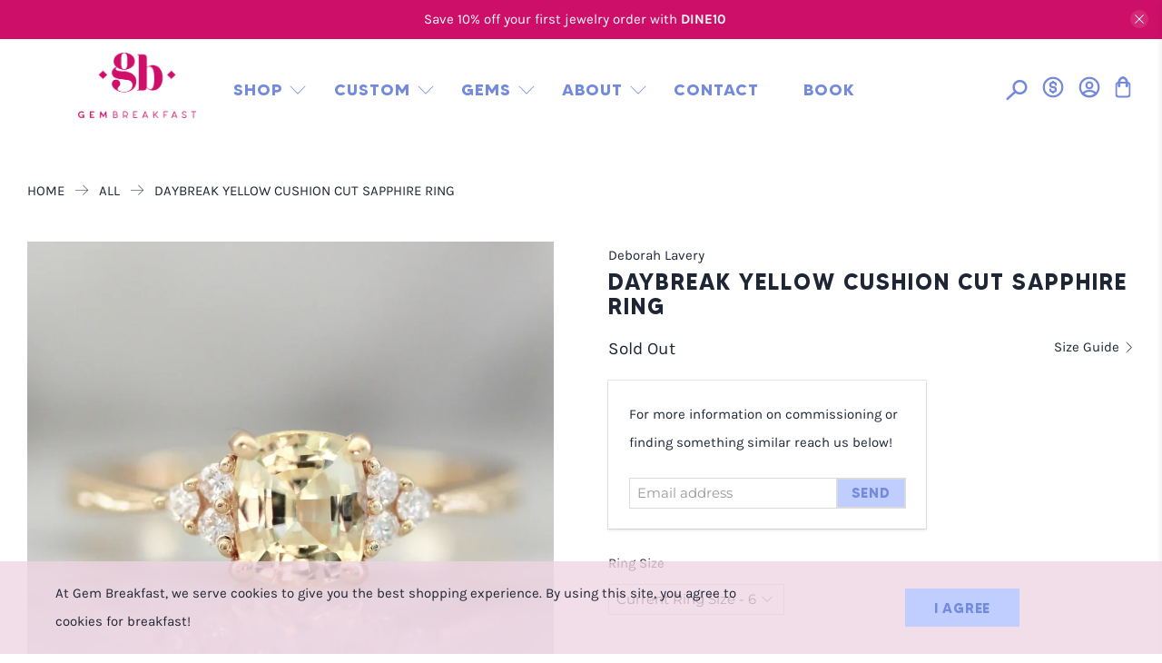

--- FILE ---
content_type: text/html; charset=utf-8
request_url: https://gembreakfast.com/products/daybreak-yellow-cushion-cut-sapphire-ring
body_size: 67547
content:

















 <!doctype html>
<html lang="en">
<head> <script src="https://cdn-widgetsrepository.yotpo.com/v1/loader/PtP43JiUQQtRLWt1zkdRr8xnbpCRsYmnXlcIUDC5" async></script> <link rel="amphtml" href="https://gembreakfast.com/a/s/products/daybreak-yellow-cushion-cut-sapphire-ring"> <meta charset="utf-8"> <meta http-equiv="cleartype" content="on"> <meta name="robots" content="index,follow"> <meta name="viewport" content="width=device-width,initial-scale=1"> <meta name=“google-site-verification” content=“erR9vyWhzi9D4BaAm8G_W0kI37oZ-EnfP7HWMpFfkfw” /> <meta name="theme-color" content="#ffffff"> <link rel="canonical" href="https://gembreakfast.com/products/daybreak-yellow-cushion-cut-sapphire-ring" />
      
    
  

	

		<script type="application/ld+json">
		{
			"@context": "https://schema.org",
			"@type": "Organization",
			"name": "Gem Breakfast",
			"url": "https://gembreakfast.com",
			"logo": "https://cdn.shopify.com/s/files/1/1961/6639/files/Magenta_Stacked.png?v=1739880821",
			"sameAs": [
				"https://www.instagram.com/gembreakfast/",
				"https://www.pinterest.com/gembreakfast/",
				"https://www.youtube.com/channel/UCZSCedlcc1FkuEDzL0ajEPA",
				"https://www.facebook.com/gembreakfast"
			],
			"alternateName": [
				"Gem Breajfast",
				"Made by Gem Breakfast"
			],
			"founder": "Catherine Cason",
			"foundingDate": "2017",
			"foundingLocation": {
				"@type": "Place",
				"name": "San Francisco, CA"
			},
			"description": "Gem Breakfast creates boldly crafted fine jewelry and engagement rings — consciously sourced gemstones, unique designs, and heirloom quality that’s uniquely ours.",
			"slogan": "boldly crafted. consciously sourced. uniquely ours.",
			"knowsAbout": [
				"engagement rings",
				"fine jewelry",
				"custom rings",
				"wedding bands",
				"rings",
				"wedding rings",
				"sapphire rings",
				"champagne diamonds",
				"diamonds",
				"diamond rings",
				"montana sapphires"
			],
			"contactPoint": {
				"@type": "ContactPoint",
				"telephone": "+1-833-735-0469",
				"email": "info@gembreakfast.com",
				"contactType": "Customer Service",
				"areaServed": "US",
				"availableLanguage": ["English"]
			}
		}
		</script>
	
<title>Daybreak Yellow Cushion Cut Sapphire Ring - Gem Breakfast</title> <link rel="preconnect dns-prefetch" href="https://fonts.shopifycdn.com" /> <link rel="preconnect dns-prefetch" href="https://cdn.shopify.com" /> <link rel="preconnect dns-prefetch" href="https://v.shopify.com" /> <link rel="preconnect dns-prefetch" href="https://cdn.shopifycloud.com" /> <link rel="preconnect dns-prefetch" href="https://use.typekit.net" /> <link href="//gembreakfast.com/cdn/shop/t/58/assets/base.css?v=151189208903973570661767876939" rel="stylesheet" type="text/css" media="all" /> <link rel="stylesheet" href="https://use.typekit.net/zlp2jss.css" /> <link href="//gembreakfast.com/cdn/shop/t/58/assets/fancybox.css?v=30466120580444283401765537333" rel="stylesheet" type="text/css" media="all" /> <!-- Stylesheets for Flex "2.0.1" --> <link href="//gembreakfast.com/cdn/shop/t/58/assets/styles.scss.css?v=143035285327951488001768234179" rel="stylesheet" type="text/css" media="all" /> <link href="//gembreakfast.com/cdn/shop/t/58/assets/custom-gem.css?v=43994951332162467691767866067" rel="stylesheet" type="text/css" media="all" />
	<link href="//gembreakfast.com/cdn/shop/t/58/assets/swiper-bundle.min.css?v=56053569322757316681767868696" rel="stylesheet" type="text/css" media="all" /> <script type="text/javascript" src="/services/javascripts/currencies.js" ></script> <script>
    

Shopify = window.Shopify || {};


window.theme = {
  info: {
    name: "Flex",
    version: "2.0.1"
  }
}


Currency = window.Currency || {};
Currency.show_multiple_currencies = false;
Currency.shop_currency = "USD";
Currency.default_currency = "USD";
Currency.display_format = "money_with_currency_format";
Currency.money_format = "${{amount}} USD";
Currency.money_format_no_currency = "${{amount}}";
Currency.money_format_currency = "${{amount}} USD";
Currency.native_multi_currency = true;



Window.theme = {};
Window.theme.allCountryOptionTags = "\u003coption value=\"United States\" data-provinces=\"[[\u0026quot;Alabama\u0026quot;,\u0026quot;Alabama\u0026quot;],[\u0026quot;Alaska\u0026quot;,\u0026quot;Alaska\u0026quot;],[\u0026quot;American Samoa\u0026quot;,\u0026quot;American Samoa\u0026quot;],[\u0026quot;Arizona\u0026quot;,\u0026quot;Arizona\u0026quot;],[\u0026quot;Arkansas\u0026quot;,\u0026quot;Arkansas\u0026quot;],[\u0026quot;Armed Forces Americas\u0026quot;,\u0026quot;Armed Forces Americas\u0026quot;],[\u0026quot;Armed Forces Europe\u0026quot;,\u0026quot;Armed Forces Europe\u0026quot;],[\u0026quot;Armed Forces Pacific\u0026quot;,\u0026quot;Armed Forces Pacific\u0026quot;],[\u0026quot;California\u0026quot;,\u0026quot;California\u0026quot;],[\u0026quot;Colorado\u0026quot;,\u0026quot;Colorado\u0026quot;],[\u0026quot;Connecticut\u0026quot;,\u0026quot;Connecticut\u0026quot;],[\u0026quot;Delaware\u0026quot;,\u0026quot;Delaware\u0026quot;],[\u0026quot;District of Columbia\u0026quot;,\u0026quot;Washington DC\u0026quot;],[\u0026quot;Federated States of Micronesia\u0026quot;,\u0026quot;Micronesia\u0026quot;],[\u0026quot;Florida\u0026quot;,\u0026quot;Florida\u0026quot;],[\u0026quot;Georgia\u0026quot;,\u0026quot;Georgia\u0026quot;],[\u0026quot;Guam\u0026quot;,\u0026quot;Guam\u0026quot;],[\u0026quot;Hawaii\u0026quot;,\u0026quot;Hawaii\u0026quot;],[\u0026quot;Idaho\u0026quot;,\u0026quot;Idaho\u0026quot;],[\u0026quot;Illinois\u0026quot;,\u0026quot;Illinois\u0026quot;],[\u0026quot;Indiana\u0026quot;,\u0026quot;Indiana\u0026quot;],[\u0026quot;Iowa\u0026quot;,\u0026quot;Iowa\u0026quot;],[\u0026quot;Kansas\u0026quot;,\u0026quot;Kansas\u0026quot;],[\u0026quot;Kentucky\u0026quot;,\u0026quot;Kentucky\u0026quot;],[\u0026quot;Louisiana\u0026quot;,\u0026quot;Louisiana\u0026quot;],[\u0026quot;Maine\u0026quot;,\u0026quot;Maine\u0026quot;],[\u0026quot;Marshall Islands\u0026quot;,\u0026quot;Marshall Islands\u0026quot;],[\u0026quot;Maryland\u0026quot;,\u0026quot;Maryland\u0026quot;],[\u0026quot;Massachusetts\u0026quot;,\u0026quot;Massachusetts\u0026quot;],[\u0026quot;Michigan\u0026quot;,\u0026quot;Michigan\u0026quot;],[\u0026quot;Minnesota\u0026quot;,\u0026quot;Minnesota\u0026quot;],[\u0026quot;Mississippi\u0026quot;,\u0026quot;Mississippi\u0026quot;],[\u0026quot;Missouri\u0026quot;,\u0026quot;Missouri\u0026quot;],[\u0026quot;Montana\u0026quot;,\u0026quot;Montana\u0026quot;],[\u0026quot;Nebraska\u0026quot;,\u0026quot;Nebraska\u0026quot;],[\u0026quot;Nevada\u0026quot;,\u0026quot;Nevada\u0026quot;],[\u0026quot;New Hampshire\u0026quot;,\u0026quot;New Hampshire\u0026quot;],[\u0026quot;New Jersey\u0026quot;,\u0026quot;New Jersey\u0026quot;],[\u0026quot;New Mexico\u0026quot;,\u0026quot;New Mexico\u0026quot;],[\u0026quot;New York\u0026quot;,\u0026quot;New York\u0026quot;],[\u0026quot;North Carolina\u0026quot;,\u0026quot;North Carolina\u0026quot;],[\u0026quot;North Dakota\u0026quot;,\u0026quot;North Dakota\u0026quot;],[\u0026quot;Northern Mariana Islands\u0026quot;,\u0026quot;Northern Mariana Islands\u0026quot;],[\u0026quot;Ohio\u0026quot;,\u0026quot;Ohio\u0026quot;],[\u0026quot;Oklahoma\u0026quot;,\u0026quot;Oklahoma\u0026quot;],[\u0026quot;Oregon\u0026quot;,\u0026quot;Oregon\u0026quot;],[\u0026quot;Palau\u0026quot;,\u0026quot;Palau\u0026quot;],[\u0026quot;Pennsylvania\u0026quot;,\u0026quot;Pennsylvania\u0026quot;],[\u0026quot;Puerto Rico\u0026quot;,\u0026quot;Puerto Rico\u0026quot;],[\u0026quot;Rhode Island\u0026quot;,\u0026quot;Rhode Island\u0026quot;],[\u0026quot;South Carolina\u0026quot;,\u0026quot;South Carolina\u0026quot;],[\u0026quot;South Dakota\u0026quot;,\u0026quot;South Dakota\u0026quot;],[\u0026quot;Tennessee\u0026quot;,\u0026quot;Tennessee\u0026quot;],[\u0026quot;Texas\u0026quot;,\u0026quot;Texas\u0026quot;],[\u0026quot;Utah\u0026quot;,\u0026quot;Utah\u0026quot;],[\u0026quot;Vermont\u0026quot;,\u0026quot;Vermont\u0026quot;],[\u0026quot;Virgin Islands\u0026quot;,\u0026quot;U.S. Virgin Islands\u0026quot;],[\u0026quot;Virginia\u0026quot;,\u0026quot;Virginia\u0026quot;],[\u0026quot;Washington\u0026quot;,\u0026quot;Washington\u0026quot;],[\u0026quot;West Virginia\u0026quot;,\u0026quot;West Virginia\u0026quot;],[\u0026quot;Wisconsin\u0026quot;,\u0026quot;Wisconsin\u0026quot;],[\u0026quot;Wyoming\u0026quot;,\u0026quot;Wyoming\u0026quot;]]\"\u003eUnited States\u003c\/option\u003e\n\u003coption value=\"Canada\" data-provinces=\"[[\u0026quot;Alberta\u0026quot;,\u0026quot;Alberta\u0026quot;],[\u0026quot;British Columbia\u0026quot;,\u0026quot;British Columbia\u0026quot;],[\u0026quot;Manitoba\u0026quot;,\u0026quot;Manitoba\u0026quot;],[\u0026quot;New Brunswick\u0026quot;,\u0026quot;New Brunswick\u0026quot;],[\u0026quot;Newfoundland and Labrador\u0026quot;,\u0026quot;Newfoundland and Labrador\u0026quot;],[\u0026quot;Northwest Territories\u0026quot;,\u0026quot;Northwest Territories\u0026quot;],[\u0026quot;Nova Scotia\u0026quot;,\u0026quot;Nova Scotia\u0026quot;],[\u0026quot;Nunavut\u0026quot;,\u0026quot;Nunavut\u0026quot;],[\u0026quot;Ontario\u0026quot;,\u0026quot;Ontario\u0026quot;],[\u0026quot;Prince Edward Island\u0026quot;,\u0026quot;Prince Edward Island\u0026quot;],[\u0026quot;Quebec\u0026quot;,\u0026quot;Quebec\u0026quot;],[\u0026quot;Saskatchewan\u0026quot;,\u0026quot;Saskatchewan\u0026quot;],[\u0026quot;Yukon\u0026quot;,\u0026quot;Yukon\u0026quot;]]\"\u003eCanada\u003c\/option\u003e\n\u003coption value=\"Austria\" data-provinces=\"[]\"\u003eAustria\u003c\/option\u003e\n\u003coption value=\"---\" data-provinces=\"[]\"\u003e---\u003c\/option\u003e\n\u003coption value=\"Afghanistan\" data-provinces=\"[]\"\u003eAfghanistan\u003c\/option\u003e\n\u003coption value=\"Aland Islands\" data-provinces=\"[]\"\u003eÅland Islands\u003c\/option\u003e\n\u003coption value=\"Albania\" data-provinces=\"[]\"\u003eAlbania\u003c\/option\u003e\n\u003coption value=\"Algeria\" data-provinces=\"[]\"\u003eAlgeria\u003c\/option\u003e\n\u003coption value=\"Andorra\" data-provinces=\"[]\"\u003eAndorra\u003c\/option\u003e\n\u003coption value=\"Angola\" data-provinces=\"[]\"\u003eAngola\u003c\/option\u003e\n\u003coption value=\"Anguilla\" data-provinces=\"[]\"\u003eAnguilla\u003c\/option\u003e\n\u003coption value=\"Antigua And Barbuda\" data-provinces=\"[]\"\u003eAntigua \u0026 Barbuda\u003c\/option\u003e\n\u003coption value=\"Argentina\" data-provinces=\"[[\u0026quot;Buenos Aires\u0026quot;,\u0026quot;Buenos Aires Province\u0026quot;],[\u0026quot;Catamarca\u0026quot;,\u0026quot;Catamarca\u0026quot;],[\u0026quot;Chaco\u0026quot;,\u0026quot;Chaco\u0026quot;],[\u0026quot;Chubut\u0026quot;,\u0026quot;Chubut\u0026quot;],[\u0026quot;Ciudad Autónoma de Buenos Aires\u0026quot;,\u0026quot;Buenos Aires (Autonomous City)\u0026quot;],[\u0026quot;Corrientes\u0026quot;,\u0026quot;Corrientes\u0026quot;],[\u0026quot;Córdoba\u0026quot;,\u0026quot;Córdoba\u0026quot;],[\u0026quot;Entre Ríos\u0026quot;,\u0026quot;Entre Ríos\u0026quot;],[\u0026quot;Formosa\u0026quot;,\u0026quot;Formosa\u0026quot;],[\u0026quot;Jujuy\u0026quot;,\u0026quot;Jujuy\u0026quot;],[\u0026quot;La Pampa\u0026quot;,\u0026quot;La Pampa\u0026quot;],[\u0026quot;La Rioja\u0026quot;,\u0026quot;La Rioja\u0026quot;],[\u0026quot;Mendoza\u0026quot;,\u0026quot;Mendoza\u0026quot;],[\u0026quot;Misiones\u0026quot;,\u0026quot;Misiones\u0026quot;],[\u0026quot;Neuquén\u0026quot;,\u0026quot;Neuquén\u0026quot;],[\u0026quot;Río Negro\u0026quot;,\u0026quot;Río Negro\u0026quot;],[\u0026quot;Salta\u0026quot;,\u0026quot;Salta\u0026quot;],[\u0026quot;San Juan\u0026quot;,\u0026quot;San Juan\u0026quot;],[\u0026quot;San Luis\u0026quot;,\u0026quot;San Luis\u0026quot;],[\u0026quot;Santa Cruz\u0026quot;,\u0026quot;Santa Cruz\u0026quot;],[\u0026quot;Santa Fe\u0026quot;,\u0026quot;Santa Fe\u0026quot;],[\u0026quot;Santiago Del Estero\u0026quot;,\u0026quot;Santiago del Estero\u0026quot;],[\u0026quot;Tierra Del Fuego\u0026quot;,\u0026quot;Tierra del Fuego\u0026quot;],[\u0026quot;Tucumán\u0026quot;,\u0026quot;Tucumán\u0026quot;]]\"\u003eArgentina\u003c\/option\u003e\n\u003coption value=\"Armenia\" data-provinces=\"[]\"\u003eArmenia\u003c\/option\u003e\n\u003coption value=\"Aruba\" data-provinces=\"[]\"\u003eAruba\u003c\/option\u003e\n\u003coption value=\"Ascension Island\" data-provinces=\"[]\"\u003eAscension Island\u003c\/option\u003e\n\u003coption value=\"Australia\" data-provinces=\"[[\u0026quot;Australian Capital Territory\u0026quot;,\u0026quot;Australian Capital Territory\u0026quot;],[\u0026quot;New South Wales\u0026quot;,\u0026quot;New South Wales\u0026quot;],[\u0026quot;Northern Territory\u0026quot;,\u0026quot;Northern Territory\u0026quot;],[\u0026quot;Queensland\u0026quot;,\u0026quot;Queensland\u0026quot;],[\u0026quot;South Australia\u0026quot;,\u0026quot;South Australia\u0026quot;],[\u0026quot;Tasmania\u0026quot;,\u0026quot;Tasmania\u0026quot;],[\u0026quot;Victoria\u0026quot;,\u0026quot;Victoria\u0026quot;],[\u0026quot;Western Australia\u0026quot;,\u0026quot;Western Australia\u0026quot;]]\"\u003eAustralia\u003c\/option\u003e\n\u003coption value=\"Austria\" data-provinces=\"[]\"\u003eAustria\u003c\/option\u003e\n\u003coption value=\"Azerbaijan\" data-provinces=\"[]\"\u003eAzerbaijan\u003c\/option\u003e\n\u003coption value=\"Bahamas\" data-provinces=\"[]\"\u003eBahamas\u003c\/option\u003e\n\u003coption value=\"Bahrain\" data-provinces=\"[]\"\u003eBahrain\u003c\/option\u003e\n\u003coption value=\"Bangladesh\" data-provinces=\"[]\"\u003eBangladesh\u003c\/option\u003e\n\u003coption value=\"Barbados\" data-provinces=\"[]\"\u003eBarbados\u003c\/option\u003e\n\u003coption value=\"Belarus\" data-provinces=\"[]\"\u003eBelarus\u003c\/option\u003e\n\u003coption value=\"Belgium\" data-provinces=\"[]\"\u003eBelgium\u003c\/option\u003e\n\u003coption value=\"Belize\" data-provinces=\"[]\"\u003eBelize\u003c\/option\u003e\n\u003coption value=\"Benin\" data-provinces=\"[]\"\u003eBenin\u003c\/option\u003e\n\u003coption value=\"Bermuda\" data-provinces=\"[]\"\u003eBermuda\u003c\/option\u003e\n\u003coption value=\"Bhutan\" data-provinces=\"[]\"\u003eBhutan\u003c\/option\u003e\n\u003coption value=\"Bolivia\" data-provinces=\"[]\"\u003eBolivia\u003c\/option\u003e\n\u003coption value=\"Bosnia And Herzegovina\" data-provinces=\"[]\"\u003eBosnia \u0026 Herzegovina\u003c\/option\u003e\n\u003coption value=\"Botswana\" data-provinces=\"[]\"\u003eBotswana\u003c\/option\u003e\n\u003coption value=\"Brazil\" data-provinces=\"[[\u0026quot;Acre\u0026quot;,\u0026quot;Acre\u0026quot;],[\u0026quot;Alagoas\u0026quot;,\u0026quot;Alagoas\u0026quot;],[\u0026quot;Amapá\u0026quot;,\u0026quot;Amapá\u0026quot;],[\u0026quot;Amazonas\u0026quot;,\u0026quot;Amazonas\u0026quot;],[\u0026quot;Bahia\u0026quot;,\u0026quot;Bahia\u0026quot;],[\u0026quot;Ceará\u0026quot;,\u0026quot;Ceará\u0026quot;],[\u0026quot;Distrito Federal\u0026quot;,\u0026quot;Federal District\u0026quot;],[\u0026quot;Espírito Santo\u0026quot;,\u0026quot;Espírito Santo\u0026quot;],[\u0026quot;Goiás\u0026quot;,\u0026quot;Goiás\u0026quot;],[\u0026quot;Maranhão\u0026quot;,\u0026quot;Maranhão\u0026quot;],[\u0026quot;Mato Grosso\u0026quot;,\u0026quot;Mato Grosso\u0026quot;],[\u0026quot;Mato Grosso do Sul\u0026quot;,\u0026quot;Mato Grosso do Sul\u0026quot;],[\u0026quot;Minas Gerais\u0026quot;,\u0026quot;Minas Gerais\u0026quot;],[\u0026quot;Paraná\u0026quot;,\u0026quot;Paraná\u0026quot;],[\u0026quot;Paraíba\u0026quot;,\u0026quot;Paraíba\u0026quot;],[\u0026quot;Pará\u0026quot;,\u0026quot;Pará\u0026quot;],[\u0026quot;Pernambuco\u0026quot;,\u0026quot;Pernambuco\u0026quot;],[\u0026quot;Piauí\u0026quot;,\u0026quot;Piauí\u0026quot;],[\u0026quot;Rio Grande do Norte\u0026quot;,\u0026quot;Rio Grande do Norte\u0026quot;],[\u0026quot;Rio Grande do Sul\u0026quot;,\u0026quot;Rio Grande do Sul\u0026quot;],[\u0026quot;Rio de Janeiro\u0026quot;,\u0026quot;Rio de Janeiro\u0026quot;],[\u0026quot;Rondônia\u0026quot;,\u0026quot;Rondônia\u0026quot;],[\u0026quot;Roraima\u0026quot;,\u0026quot;Roraima\u0026quot;],[\u0026quot;Santa Catarina\u0026quot;,\u0026quot;Santa Catarina\u0026quot;],[\u0026quot;Sergipe\u0026quot;,\u0026quot;Sergipe\u0026quot;],[\u0026quot;São Paulo\u0026quot;,\u0026quot;São Paulo\u0026quot;],[\u0026quot;Tocantins\u0026quot;,\u0026quot;Tocantins\u0026quot;]]\"\u003eBrazil\u003c\/option\u003e\n\u003coption value=\"British Indian Ocean Territory\" data-provinces=\"[]\"\u003eBritish Indian Ocean Territory\u003c\/option\u003e\n\u003coption value=\"Virgin Islands, British\" data-provinces=\"[]\"\u003eBritish Virgin Islands\u003c\/option\u003e\n\u003coption value=\"Brunei\" data-provinces=\"[]\"\u003eBrunei\u003c\/option\u003e\n\u003coption value=\"Bulgaria\" data-provinces=\"[]\"\u003eBulgaria\u003c\/option\u003e\n\u003coption value=\"Burkina Faso\" data-provinces=\"[]\"\u003eBurkina Faso\u003c\/option\u003e\n\u003coption value=\"Burundi\" data-provinces=\"[]\"\u003eBurundi\u003c\/option\u003e\n\u003coption value=\"Cambodia\" data-provinces=\"[]\"\u003eCambodia\u003c\/option\u003e\n\u003coption value=\"Republic of Cameroon\" data-provinces=\"[]\"\u003eCameroon\u003c\/option\u003e\n\u003coption value=\"Canada\" data-provinces=\"[[\u0026quot;Alberta\u0026quot;,\u0026quot;Alberta\u0026quot;],[\u0026quot;British Columbia\u0026quot;,\u0026quot;British Columbia\u0026quot;],[\u0026quot;Manitoba\u0026quot;,\u0026quot;Manitoba\u0026quot;],[\u0026quot;New Brunswick\u0026quot;,\u0026quot;New Brunswick\u0026quot;],[\u0026quot;Newfoundland and Labrador\u0026quot;,\u0026quot;Newfoundland and Labrador\u0026quot;],[\u0026quot;Northwest Territories\u0026quot;,\u0026quot;Northwest Territories\u0026quot;],[\u0026quot;Nova Scotia\u0026quot;,\u0026quot;Nova Scotia\u0026quot;],[\u0026quot;Nunavut\u0026quot;,\u0026quot;Nunavut\u0026quot;],[\u0026quot;Ontario\u0026quot;,\u0026quot;Ontario\u0026quot;],[\u0026quot;Prince Edward Island\u0026quot;,\u0026quot;Prince Edward Island\u0026quot;],[\u0026quot;Quebec\u0026quot;,\u0026quot;Quebec\u0026quot;],[\u0026quot;Saskatchewan\u0026quot;,\u0026quot;Saskatchewan\u0026quot;],[\u0026quot;Yukon\u0026quot;,\u0026quot;Yukon\u0026quot;]]\"\u003eCanada\u003c\/option\u003e\n\u003coption value=\"Cape Verde\" data-provinces=\"[]\"\u003eCape Verde\u003c\/option\u003e\n\u003coption value=\"Caribbean Netherlands\" data-provinces=\"[]\"\u003eCaribbean Netherlands\u003c\/option\u003e\n\u003coption value=\"Cayman Islands\" data-provinces=\"[]\"\u003eCayman Islands\u003c\/option\u003e\n\u003coption value=\"Central African Republic\" data-provinces=\"[]\"\u003eCentral African Republic\u003c\/option\u003e\n\u003coption value=\"Chad\" data-provinces=\"[]\"\u003eChad\u003c\/option\u003e\n\u003coption value=\"Chile\" data-provinces=\"[[\u0026quot;Antofagasta\u0026quot;,\u0026quot;Antofagasta\u0026quot;],[\u0026quot;Araucanía\u0026quot;,\u0026quot;Araucanía\u0026quot;],[\u0026quot;Arica and Parinacota\u0026quot;,\u0026quot;Arica y Parinacota\u0026quot;],[\u0026quot;Atacama\u0026quot;,\u0026quot;Atacama\u0026quot;],[\u0026quot;Aysén\u0026quot;,\u0026quot;Aysén\u0026quot;],[\u0026quot;Biobío\u0026quot;,\u0026quot;Bío Bío\u0026quot;],[\u0026quot;Coquimbo\u0026quot;,\u0026quot;Coquimbo\u0026quot;],[\u0026quot;Los Lagos\u0026quot;,\u0026quot;Los Lagos\u0026quot;],[\u0026quot;Los Ríos\u0026quot;,\u0026quot;Los Ríos\u0026quot;],[\u0026quot;Magallanes\u0026quot;,\u0026quot;Magallanes Region\u0026quot;],[\u0026quot;Maule\u0026quot;,\u0026quot;Maule\u0026quot;],[\u0026quot;O\u0026#39;Higgins\u0026quot;,\u0026quot;Libertador General Bernardo O’Higgins\u0026quot;],[\u0026quot;Santiago\u0026quot;,\u0026quot;Santiago Metropolitan\u0026quot;],[\u0026quot;Tarapacá\u0026quot;,\u0026quot;Tarapacá\u0026quot;],[\u0026quot;Valparaíso\u0026quot;,\u0026quot;Valparaíso\u0026quot;],[\u0026quot;Ñuble\u0026quot;,\u0026quot;Ñuble\u0026quot;]]\"\u003eChile\u003c\/option\u003e\n\u003coption value=\"China\" data-provinces=\"[[\u0026quot;Anhui\u0026quot;,\u0026quot;Anhui\u0026quot;],[\u0026quot;Beijing\u0026quot;,\u0026quot;Beijing\u0026quot;],[\u0026quot;Chongqing\u0026quot;,\u0026quot;Chongqing\u0026quot;],[\u0026quot;Fujian\u0026quot;,\u0026quot;Fujian\u0026quot;],[\u0026quot;Gansu\u0026quot;,\u0026quot;Gansu\u0026quot;],[\u0026quot;Guangdong\u0026quot;,\u0026quot;Guangdong\u0026quot;],[\u0026quot;Guangxi\u0026quot;,\u0026quot;Guangxi\u0026quot;],[\u0026quot;Guizhou\u0026quot;,\u0026quot;Guizhou\u0026quot;],[\u0026quot;Hainan\u0026quot;,\u0026quot;Hainan\u0026quot;],[\u0026quot;Hebei\u0026quot;,\u0026quot;Hebei\u0026quot;],[\u0026quot;Heilongjiang\u0026quot;,\u0026quot;Heilongjiang\u0026quot;],[\u0026quot;Henan\u0026quot;,\u0026quot;Henan\u0026quot;],[\u0026quot;Hubei\u0026quot;,\u0026quot;Hubei\u0026quot;],[\u0026quot;Hunan\u0026quot;,\u0026quot;Hunan\u0026quot;],[\u0026quot;Inner Mongolia\u0026quot;,\u0026quot;Inner Mongolia\u0026quot;],[\u0026quot;Jiangsu\u0026quot;,\u0026quot;Jiangsu\u0026quot;],[\u0026quot;Jiangxi\u0026quot;,\u0026quot;Jiangxi\u0026quot;],[\u0026quot;Jilin\u0026quot;,\u0026quot;Jilin\u0026quot;],[\u0026quot;Liaoning\u0026quot;,\u0026quot;Liaoning\u0026quot;],[\u0026quot;Ningxia\u0026quot;,\u0026quot;Ningxia\u0026quot;],[\u0026quot;Qinghai\u0026quot;,\u0026quot;Qinghai\u0026quot;],[\u0026quot;Shaanxi\u0026quot;,\u0026quot;Shaanxi\u0026quot;],[\u0026quot;Shandong\u0026quot;,\u0026quot;Shandong\u0026quot;],[\u0026quot;Shanghai\u0026quot;,\u0026quot;Shanghai\u0026quot;],[\u0026quot;Shanxi\u0026quot;,\u0026quot;Shanxi\u0026quot;],[\u0026quot;Sichuan\u0026quot;,\u0026quot;Sichuan\u0026quot;],[\u0026quot;Tianjin\u0026quot;,\u0026quot;Tianjin\u0026quot;],[\u0026quot;Xinjiang\u0026quot;,\u0026quot;Xinjiang\u0026quot;],[\u0026quot;Xizang\u0026quot;,\u0026quot;Tibet\u0026quot;],[\u0026quot;Yunnan\u0026quot;,\u0026quot;Yunnan\u0026quot;],[\u0026quot;Zhejiang\u0026quot;,\u0026quot;Zhejiang\u0026quot;]]\"\u003eChina\u003c\/option\u003e\n\u003coption value=\"Christmas Island\" data-provinces=\"[]\"\u003eChristmas Island\u003c\/option\u003e\n\u003coption value=\"Cocos (Keeling) Islands\" data-provinces=\"[]\"\u003eCocos (Keeling) Islands\u003c\/option\u003e\n\u003coption value=\"Colombia\" data-provinces=\"[[\u0026quot;Amazonas\u0026quot;,\u0026quot;Amazonas\u0026quot;],[\u0026quot;Antioquia\u0026quot;,\u0026quot;Antioquia\u0026quot;],[\u0026quot;Arauca\u0026quot;,\u0026quot;Arauca\u0026quot;],[\u0026quot;Atlántico\u0026quot;,\u0026quot;Atlántico\u0026quot;],[\u0026quot;Bogotá, D.C.\u0026quot;,\u0026quot;Capital District\u0026quot;],[\u0026quot;Bolívar\u0026quot;,\u0026quot;Bolívar\u0026quot;],[\u0026quot;Boyacá\u0026quot;,\u0026quot;Boyacá\u0026quot;],[\u0026quot;Caldas\u0026quot;,\u0026quot;Caldas\u0026quot;],[\u0026quot;Caquetá\u0026quot;,\u0026quot;Caquetá\u0026quot;],[\u0026quot;Casanare\u0026quot;,\u0026quot;Casanare\u0026quot;],[\u0026quot;Cauca\u0026quot;,\u0026quot;Cauca\u0026quot;],[\u0026quot;Cesar\u0026quot;,\u0026quot;Cesar\u0026quot;],[\u0026quot;Chocó\u0026quot;,\u0026quot;Chocó\u0026quot;],[\u0026quot;Cundinamarca\u0026quot;,\u0026quot;Cundinamarca\u0026quot;],[\u0026quot;Córdoba\u0026quot;,\u0026quot;Córdoba\u0026quot;],[\u0026quot;Guainía\u0026quot;,\u0026quot;Guainía\u0026quot;],[\u0026quot;Guaviare\u0026quot;,\u0026quot;Guaviare\u0026quot;],[\u0026quot;Huila\u0026quot;,\u0026quot;Huila\u0026quot;],[\u0026quot;La Guajira\u0026quot;,\u0026quot;La Guajira\u0026quot;],[\u0026quot;Magdalena\u0026quot;,\u0026quot;Magdalena\u0026quot;],[\u0026quot;Meta\u0026quot;,\u0026quot;Meta\u0026quot;],[\u0026quot;Nariño\u0026quot;,\u0026quot;Nariño\u0026quot;],[\u0026quot;Norte de Santander\u0026quot;,\u0026quot;Norte de Santander\u0026quot;],[\u0026quot;Putumayo\u0026quot;,\u0026quot;Putumayo\u0026quot;],[\u0026quot;Quindío\u0026quot;,\u0026quot;Quindío\u0026quot;],[\u0026quot;Risaralda\u0026quot;,\u0026quot;Risaralda\u0026quot;],[\u0026quot;San Andrés, Providencia y Santa Catalina\u0026quot;,\u0026quot;San Andrés \\u0026 Providencia\u0026quot;],[\u0026quot;Santander\u0026quot;,\u0026quot;Santander\u0026quot;],[\u0026quot;Sucre\u0026quot;,\u0026quot;Sucre\u0026quot;],[\u0026quot;Tolima\u0026quot;,\u0026quot;Tolima\u0026quot;],[\u0026quot;Valle del Cauca\u0026quot;,\u0026quot;Valle del Cauca\u0026quot;],[\u0026quot;Vaupés\u0026quot;,\u0026quot;Vaupés\u0026quot;],[\u0026quot;Vichada\u0026quot;,\u0026quot;Vichada\u0026quot;]]\"\u003eColombia\u003c\/option\u003e\n\u003coption value=\"Comoros\" data-provinces=\"[]\"\u003eComoros\u003c\/option\u003e\n\u003coption value=\"Congo\" data-provinces=\"[]\"\u003eCongo - Brazzaville\u003c\/option\u003e\n\u003coption value=\"Congo, The Democratic Republic Of The\" data-provinces=\"[]\"\u003eCongo - Kinshasa\u003c\/option\u003e\n\u003coption value=\"Cook Islands\" data-provinces=\"[]\"\u003eCook Islands\u003c\/option\u003e\n\u003coption value=\"Costa Rica\" data-provinces=\"[[\u0026quot;Alajuela\u0026quot;,\u0026quot;Alajuela\u0026quot;],[\u0026quot;Cartago\u0026quot;,\u0026quot;Cartago\u0026quot;],[\u0026quot;Guanacaste\u0026quot;,\u0026quot;Guanacaste\u0026quot;],[\u0026quot;Heredia\u0026quot;,\u0026quot;Heredia\u0026quot;],[\u0026quot;Limón\u0026quot;,\u0026quot;Limón\u0026quot;],[\u0026quot;Puntarenas\u0026quot;,\u0026quot;Puntarenas\u0026quot;],[\u0026quot;San José\u0026quot;,\u0026quot;San José\u0026quot;]]\"\u003eCosta Rica\u003c\/option\u003e\n\u003coption value=\"Croatia\" data-provinces=\"[]\"\u003eCroatia\u003c\/option\u003e\n\u003coption value=\"Curaçao\" data-provinces=\"[]\"\u003eCuraçao\u003c\/option\u003e\n\u003coption value=\"Cyprus\" data-provinces=\"[]\"\u003eCyprus\u003c\/option\u003e\n\u003coption value=\"Czech Republic\" data-provinces=\"[]\"\u003eCzechia\u003c\/option\u003e\n\u003coption value=\"Côte d'Ivoire\" data-provinces=\"[]\"\u003eCôte d’Ivoire\u003c\/option\u003e\n\u003coption value=\"Denmark\" data-provinces=\"[]\"\u003eDenmark\u003c\/option\u003e\n\u003coption value=\"Djibouti\" data-provinces=\"[]\"\u003eDjibouti\u003c\/option\u003e\n\u003coption value=\"Dominica\" data-provinces=\"[]\"\u003eDominica\u003c\/option\u003e\n\u003coption value=\"Dominican Republic\" data-provinces=\"[]\"\u003eDominican Republic\u003c\/option\u003e\n\u003coption value=\"Ecuador\" data-provinces=\"[]\"\u003eEcuador\u003c\/option\u003e\n\u003coption value=\"Egypt\" data-provinces=\"[[\u0026quot;6th of October\u0026quot;,\u0026quot;6th of October\u0026quot;],[\u0026quot;Al Sharqia\u0026quot;,\u0026quot;Al Sharqia\u0026quot;],[\u0026quot;Alexandria\u0026quot;,\u0026quot;Alexandria\u0026quot;],[\u0026quot;Aswan\u0026quot;,\u0026quot;Aswan\u0026quot;],[\u0026quot;Asyut\u0026quot;,\u0026quot;Asyut\u0026quot;],[\u0026quot;Beheira\u0026quot;,\u0026quot;Beheira\u0026quot;],[\u0026quot;Beni Suef\u0026quot;,\u0026quot;Beni Suef\u0026quot;],[\u0026quot;Cairo\u0026quot;,\u0026quot;Cairo\u0026quot;],[\u0026quot;Dakahlia\u0026quot;,\u0026quot;Dakahlia\u0026quot;],[\u0026quot;Damietta\u0026quot;,\u0026quot;Damietta\u0026quot;],[\u0026quot;Faiyum\u0026quot;,\u0026quot;Faiyum\u0026quot;],[\u0026quot;Gharbia\u0026quot;,\u0026quot;Gharbia\u0026quot;],[\u0026quot;Giza\u0026quot;,\u0026quot;Giza\u0026quot;],[\u0026quot;Helwan\u0026quot;,\u0026quot;Helwan\u0026quot;],[\u0026quot;Ismailia\u0026quot;,\u0026quot;Ismailia\u0026quot;],[\u0026quot;Kafr el-Sheikh\u0026quot;,\u0026quot;Kafr el-Sheikh\u0026quot;],[\u0026quot;Luxor\u0026quot;,\u0026quot;Luxor\u0026quot;],[\u0026quot;Matrouh\u0026quot;,\u0026quot;Matrouh\u0026quot;],[\u0026quot;Minya\u0026quot;,\u0026quot;Minya\u0026quot;],[\u0026quot;Monufia\u0026quot;,\u0026quot;Monufia\u0026quot;],[\u0026quot;New Valley\u0026quot;,\u0026quot;New Valley\u0026quot;],[\u0026quot;North Sinai\u0026quot;,\u0026quot;North Sinai\u0026quot;],[\u0026quot;Port Said\u0026quot;,\u0026quot;Port Said\u0026quot;],[\u0026quot;Qalyubia\u0026quot;,\u0026quot;Qalyubia\u0026quot;],[\u0026quot;Qena\u0026quot;,\u0026quot;Qena\u0026quot;],[\u0026quot;Red Sea\u0026quot;,\u0026quot;Red Sea\u0026quot;],[\u0026quot;Sohag\u0026quot;,\u0026quot;Sohag\u0026quot;],[\u0026quot;South Sinai\u0026quot;,\u0026quot;South Sinai\u0026quot;],[\u0026quot;Suez\u0026quot;,\u0026quot;Suez\u0026quot;]]\"\u003eEgypt\u003c\/option\u003e\n\u003coption value=\"El Salvador\" data-provinces=\"[[\u0026quot;Ahuachapán\u0026quot;,\u0026quot;Ahuachapán\u0026quot;],[\u0026quot;Cabañas\u0026quot;,\u0026quot;Cabañas\u0026quot;],[\u0026quot;Chalatenango\u0026quot;,\u0026quot;Chalatenango\u0026quot;],[\u0026quot;Cuscatlán\u0026quot;,\u0026quot;Cuscatlán\u0026quot;],[\u0026quot;La Libertad\u0026quot;,\u0026quot;La Libertad\u0026quot;],[\u0026quot;La Paz\u0026quot;,\u0026quot;La Paz\u0026quot;],[\u0026quot;La Unión\u0026quot;,\u0026quot;La Unión\u0026quot;],[\u0026quot;Morazán\u0026quot;,\u0026quot;Morazán\u0026quot;],[\u0026quot;San Miguel\u0026quot;,\u0026quot;San Miguel\u0026quot;],[\u0026quot;San Salvador\u0026quot;,\u0026quot;San Salvador\u0026quot;],[\u0026quot;San Vicente\u0026quot;,\u0026quot;San Vicente\u0026quot;],[\u0026quot;Santa Ana\u0026quot;,\u0026quot;Santa Ana\u0026quot;],[\u0026quot;Sonsonate\u0026quot;,\u0026quot;Sonsonate\u0026quot;],[\u0026quot;Usulután\u0026quot;,\u0026quot;Usulután\u0026quot;]]\"\u003eEl Salvador\u003c\/option\u003e\n\u003coption value=\"Equatorial Guinea\" data-provinces=\"[]\"\u003eEquatorial Guinea\u003c\/option\u003e\n\u003coption value=\"Eritrea\" data-provinces=\"[]\"\u003eEritrea\u003c\/option\u003e\n\u003coption value=\"Estonia\" data-provinces=\"[]\"\u003eEstonia\u003c\/option\u003e\n\u003coption value=\"Eswatini\" data-provinces=\"[]\"\u003eEswatini\u003c\/option\u003e\n\u003coption value=\"Ethiopia\" data-provinces=\"[]\"\u003eEthiopia\u003c\/option\u003e\n\u003coption value=\"Falkland Islands (Malvinas)\" data-provinces=\"[]\"\u003eFalkland Islands\u003c\/option\u003e\n\u003coption value=\"Faroe Islands\" data-provinces=\"[]\"\u003eFaroe Islands\u003c\/option\u003e\n\u003coption value=\"Fiji\" data-provinces=\"[]\"\u003eFiji\u003c\/option\u003e\n\u003coption value=\"Finland\" data-provinces=\"[]\"\u003eFinland\u003c\/option\u003e\n\u003coption value=\"France\" data-provinces=\"[]\"\u003eFrance\u003c\/option\u003e\n\u003coption value=\"French Guiana\" data-provinces=\"[]\"\u003eFrench Guiana\u003c\/option\u003e\n\u003coption value=\"French Polynesia\" data-provinces=\"[]\"\u003eFrench Polynesia\u003c\/option\u003e\n\u003coption value=\"French Southern Territories\" data-provinces=\"[]\"\u003eFrench Southern Territories\u003c\/option\u003e\n\u003coption value=\"Gabon\" data-provinces=\"[]\"\u003eGabon\u003c\/option\u003e\n\u003coption value=\"Gambia\" data-provinces=\"[]\"\u003eGambia\u003c\/option\u003e\n\u003coption value=\"Georgia\" data-provinces=\"[]\"\u003eGeorgia\u003c\/option\u003e\n\u003coption value=\"Germany\" data-provinces=\"[]\"\u003eGermany\u003c\/option\u003e\n\u003coption value=\"Ghana\" data-provinces=\"[]\"\u003eGhana\u003c\/option\u003e\n\u003coption value=\"Gibraltar\" data-provinces=\"[]\"\u003eGibraltar\u003c\/option\u003e\n\u003coption value=\"Greece\" data-provinces=\"[]\"\u003eGreece\u003c\/option\u003e\n\u003coption value=\"Greenland\" data-provinces=\"[]\"\u003eGreenland\u003c\/option\u003e\n\u003coption value=\"Grenada\" data-provinces=\"[]\"\u003eGrenada\u003c\/option\u003e\n\u003coption value=\"Guadeloupe\" data-provinces=\"[]\"\u003eGuadeloupe\u003c\/option\u003e\n\u003coption value=\"Guatemala\" data-provinces=\"[[\u0026quot;Alta Verapaz\u0026quot;,\u0026quot;Alta Verapaz\u0026quot;],[\u0026quot;Baja Verapaz\u0026quot;,\u0026quot;Baja Verapaz\u0026quot;],[\u0026quot;Chimaltenango\u0026quot;,\u0026quot;Chimaltenango\u0026quot;],[\u0026quot;Chiquimula\u0026quot;,\u0026quot;Chiquimula\u0026quot;],[\u0026quot;El Progreso\u0026quot;,\u0026quot;El Progreso\u0026quot;],[\u0026quot;Escuintla\u0026quot;,\u0026quot;Escuintla\u0026quot;],[\u0026quot;Guatemala\u0026quot;,\u0026quot;Guatemala\u0026quot;],[\u0026quot;Huehuetenango\u0026quot;,\u0026quot;Huehuetenango\u0026quot;],[\u0026quot;Izabal\u0026quot;,\u0026quot;Izabal\u0026quot;],[\u0026quot;Jalapa\u0026quot;,\u0026quot;Jalapa\u0026quot;],[\u0026quot;Jutiapa\u0026quot;,\u0026quot;Jutiapa\u0026quot;],[\u0026quot;Petén\u0026quot;,\u0026quot;Petén\u0026quot;],[\u0026quot;Quetzaltenango\u0026quot;,\u0026quot;Quetzaltenango\u0026quot;],[\u0026quot;Quiché\u0026quot;,\u0026quot;Quiché\u0026quot;],[\u0026quot;Retalhuleu\u0026quot;,\u0026quot;Retalhuleu\u0026quot;],[\u0026quot;Sacatepéquez\u0026quot;,\u0026quot;Sacatepéquez\u0026quot;],[\u0026quot;San Marcos\u0026quot;,\u0026quot;San Marcos\u0026quot;],[\u0026quot;Santa Rosa\u0026quot;,\u0026quot;Santa Rosa\u0026quot;],[\u0026quot;Sololá\u0026quot;,\u0026quot;Sololá\u0026quot;],[\u0026quot;Suchitepéquez\u0026quot;,\u0026quot;Suchitepéquez\u0026quot;],[\u0026quot;Totonicapán\u0026quot;,\u0026quot;Totonicapán\u0026quot;],[\u0026quot;Zacapa\u0026quot;,\u0026quot;Zacapa\u0026quot;]]\"\u003eGuatemala\u003c\/option\u003e\n\u003coption value=\"Guernsey\" data-provinces=\"[]\"\u003eGuernsey\u003c\/option\u003e\n\u003coption value=\"Guinea\" data-provinces=\"[]\"\u003eGuinea\u003c\/option\u003e\n\u003coption value=\"Guinea Bissau\" data-provinces=\"[]\"\u003eGuinea-Bissau\u003c\/option\u003e\n\u003coption value=\"Guyana\" data-provinces=\"[]\"\u003eGuyana\u003c\/option\u003e\n\u003coption value=\"Haiti\" data-provinces=\"[]\"\u003eHaiti\u003c\/option\u003e\n\u003coption value=\"Honduras\" data-provinces=\"[]\"\u003eHonduras\u003c\/option\u003e\n\u003coption value=\"Hong Kong\" data-provinces=\"[[\u0026quot;Hong Kong Island\u0026quot;,\u0026quot;Hong Kong Island\u0026quot;],[\u0026quot;Kowloon\u0026quot;,\u0026quot;Kowloon\u0026quot;],[\u0026quot;New Territories\u0026quot;,\u0026quot;New Territories\u0026quot;]]\"\u003eHong Kong SAR\u003c\/option\u003e\n\u003coption value=\"Hungary\" data-provinces=\"[]\"\u003eHungary\u003c\/option\u003e\n\u003coption value=\"Iceland\" data-provinces=\"[]\"\u003eIceland\u003c\/option\u003e\n\u003coption value=\"India\" data-provinces=\"[[\u0026quot;Andaman and Nicobar Islands\u0026quot;,\u0026quot;Andaman and Nicobar Islands\u0026quot;],[\u0026quot;Andhra Pradesh\u0026quot;,\u0026quot;Andhra Pradesh\u0026quot;],[\u0026quot;Arunachal Pradesh\u0026quot;,\u0026quot;Arunachal Pradesh\u0026quot;],[\u0026quot;Assam\u0026quot;,\u0026quot;Assam\u0026quot;],[\u0026quot;Bihar\u0026quot;,\u0026quot;Bihar\u0026quot;],[\u0026quot;Chandigarh\u0026quot;,\u0026quot;Chandigarh\u0026quot;],[\u0026quot;Chhattisgarh\u0026quot;,\u0026quot;Chhattisgarh\u0026quot;],[\u0026quot;Dadra and Nagar Haveli\u0026quot;,\u0026quot;Dadra and Nagar Haveli\u0026quot;],[\u0026quot;Daman and Diu\u0026quot;,\u0026quot;Daman and Diu\u0026quot;],[\u0026quot;Delhi\u0026quot;,\u0026quot;Delhi\u0026quot;],[\u0026quot;Goa\u0026quot;,\u0026quot;Goa\u0026quot;],[\u0026quot;Gujarat\u0026quot;,\u0026quot;Gujarat\u0026quot;],[\u0026quot;Haryana\u0026quot;,\u0026quot;Haryana\u0026quot;],[\u0026quot;Himachal Pradesh\u0026quot;,\u0026quot;Himachal Pradesh\u0026quot;],[\u0026quot;Jammu and Kashmir\u0026quot;,\u0026quot;Jammu and Kashmir\u0026quot;],[\u0026quot;Jharkhand\u0026quot;,\u0026quot;Jharkhand\u0026quot;],[\u0026quot;Karnataka\u0026quot;,\u0026quot;Karnataka\u0026quot;],[\u0026quot;Kerala\u0026quot;,\u0026quot;Kerala\u0026quot;],[\u0026quot;Ladakh\u0026quot;,\u0026quot;Ladakh\u0026quot;],[\u0026quot;Lakshadweep\u0026quot;,\u0026quot;Lakshadweep\u0026quot;],[\u0026quot;Madhya Pradesh\u0026quot;,\u0026quot;Madhya Pradesh\u0026quot;],[\u0026quot;Maharashtra\u0026quot;,\u0026quot;Maharashtra\u0026quot;],[\u0026quot;Manipur\u0026quot;,\u0026quot;Manipur\u0026quot;],[\u0026quot;Meghalaya\u0026quot;,\u0026quot;Meghalaya\u0026quot;],[\u0026quot;Mizoram\u0026quot;,\u0026quot;Mizoram\u0026quot;],[\u0026quot;Nagaland\u0026quot;,\u0026quot;Nagaland\u0026quot;],[\u0026quot;Odisha\u0026quot;,\u0026quot;Odisha\u0026quot;],[\u0026quot;Puducherry\u0026quot;,\u0026quot;Puducherry\u0026quot;],[\u0026quot;Punjab\u0026quot;,\u0026quot;Punjab\u0026quot;],[\u0026quot;Rajasthan\u0026quot;,\u0026quot;Rajasthan\u0026quot;],[\u0026quot;Sikkim\u0026quot;,\u0026quot;Sikkim\u0026quot;],[\u0026quot;Tamil Nadu\u0026quot;,\u0026quot;Tamil Nadu\u0026quot;],[\u0026quot;Telangana\u0026quot;,\u0026quot;Telangana\u0026quot;],[\u0026quot;Tripura\u0026quot;,\u0026quot;Tripura\u0026quot;],[\u0026quot;Uttar Pradesh\u0026quot;,\u0026quot;Uttar Pradesh\u0026quot;],[\u0026quot;Uttarakhand\u0026quot;,\u0026quot;Uttarakhand\u0026quot;],[\u0026quot;West Bengal\u0026quot;,\u0026quot;West Bengal\u0026quot;]]\"\u003eIndia\u003c\/option\u003e\n\u003coption value=\"Indonesia\" data-provinces=\"[[\u0026quot;Aceh\u0026quot;,\u0026quot;Aceh\u0026quot;],[\u0026quot;Bali\u0026quot;,\u0026quot;Bali\u0026quot;],[\u0026quot;Bangka Belitung\u0026quot;,\u0026quot;Bangka–Belitung Islands\u0026quot;],[\u0026quot;Banten\u0026quot;,\u0026quot;Banten\u0026quot;],[\u0026quot;Bengkulu\u0026quot;,\u0026quot;Bengkulu\u0026quot;],[\u0026quot;Gorontalo\u0026quot;,\u0026quot;Gorontalo\u0026quot;],[\u0026quot;Jakarta\u0026quot;,\u0026quot;Jakarta\u0026quot;],[\u0026quot;Jambi\u0026quot;,\u0026quot;Jambi\u0026quot;],[\u0026quot;Jawa Barat\u0026quot;,\u0026quot;West Java\u0026quot;],[\u0026quot;Jawa Tengah\u0026quot;,\u0026quot;Central Java\u0026quot;],[\u0026quot;Jawa Timur\u0026quot;,\u0026quot;East Java\u0026quot;],[\u0026quot;Kalimantan Barat\u0026quot;,\u0026quot;West Kalimantan\u0026quot;],[\u0026quot;Kalimantan Selatan\u0026quot;,\u0026quot;South Kalimantan\u0026quot;],[\u0026quot;Kalimantan Tengah\u0026quot;,\u0026quot;Central Kalimantan\u0026quot;],[\u0026quot;Kalimantan Timur\u0026quot;,\u0026quot;East Kalimantan\u0026quot;],[\u0026quot;Kalimantan Utara\u0026quot;,\u0026quot;North Kalimantan\u0026quot;],[\u0026quot;Kepulauan Riau\u0026quot;,\u0026quot;Riau Islands\u0026quot;],[\u0026quot;Lampung\u0026quot;,\u0026quot;Lampung\u0026quot;],[\u0026quot;Maluku\u0026quot;,\u0026quot;Maluku\u0026quot;],[\u0026quot;Maluku Utara\u0026quot;,\u0026quot;North Maluku\u0026quot;],[\u0026quot;North Sumatra\u0026quot;,\u0026quot;North Sumatra\u0026quot;],[\u0026quot;Nusa Tenggara Barat\u0026quot;,\u0026quot;West Nusa Tenggara\u0026quot;],[\u0026quot;Nusa Tenggara Timur\u0026quot;,\u0026quot;East Nusa Tenggara\u0026quot;],[\u0026quot;Papua\u0026quot;,\u0026quot;Papua\u0026quot;],[\u0026quot;Papua Barat\u0026quot;,\u0026quot;West Papua\u0026quot;],[\u0026quot;Riau\u0026quot;,\u0026quot;Riau\u0026quot;],[\u0026quot;South Sumatra\u0026quot;,\u0026quot;South Sumatra\u0026quot;],[\u0026quot;Sulawesi Barat\u0026quot;,\u0026quot;West Sulawesi\u0026quot;],[\u0026quot;Sulawesi Selatan\u0026quot;,\u0026quot;South Sulawesi\u0026quot;],[\u0026quot;Sulawesi Tengah\u0026quot;,\u0026quot;Central Sulawesi\u0026quot;],[\u0026quot;Sulawesi Tenggara\u0026quot;,\u0026quot;Southeast Sulawesi\u0026quot;],[\u0026quot;Sulawesi Utara\u0026quot;,\u0026quot;North Sulawesi\u0026quot;],[\u0026quot;West Sumatra\u0026quot;,\u0026quot;West Sumatra\u0026quot;],[\u0026quot;Yogyakarta\u0026quot;,\u0026quot;Yogyakarta\u0026quot;]]\"\u003eIndonesia\u003c\/option\u003e\n\u003coption value=\"Iraq\" data-provinces=\"[]\"\u003eIraq\u003c\/option\u003e\n\u003coption value=\"Ireland\" data-provinces=\"[[\u0026quot;Carlow\u0026quot;,\u0026quot;Carlow\u0026quot;],[\u0026quot;Cavan\u0026quot;,\u0026quot;Cavan\u0026quot;],[\u0026quot;Clare\u0026quot;,\u0026quot;Clare\u0026quot;],[\u0026quot;Cork\u0026quot;,\u0026quot;Cork\u0026quot;],[\u0026quot;Donegal\u0026quot;,\u0026quot;Donegal\u0026quot;],[\u0026quot;Dublin\u0026quot;,\u0026quot;Dublin\u0026quot;],[\u0026quot;Galway\u0026quot;,\u0026quot;Galway\u0026quot;],[\u0026quot;Kerry\u0026quot;,\u0026quot;Kerry\u0026quot;],[\u0026quot;Kildare\u0026quot;,\u0026quot;Kildare\u0026quot;],[\u0026quot;Kilkenny\u0026quot;,\u0026quot;Kilkenny\u0026quot;],[\u0026quot;Laois\u0026quot;,\u0026quot;Laois\u0026quot;],[\u0026quot;Leitrim\u0026quot;,\u0026quot;Leitrim\u0026quot;],[\u0026quot;Limerick\u0026quot;,\u0026quot;Limerick\u0026quot;],[\u0026quot;Longford\u0026quot;,\u0026quot;Longford\u0026quot;],[\u0026quot;Louth\u0026quot;,\u0026quot;Louth\u0026quot;],[\u0026quot;Mayo\u0026quot;,\u0026quot;Mayo\u0026quot;],[\u0026quot;Meath\u0026quot;,\u0026quot;Meath\u0026quot;],[\u0026quot;Monaghan\u0026quot;,\u0026quot;Monaghan\u0026quot;],[\u0026quot;Offaly\u0026quot;,\u0026quot;Offaly\u0026quot;],[\u0026quot;Roscommon\u0026quot;,\u0026quot;Roscommon\u0026quot;],[\u0026quot;Sligo\u0026quot;,\u0026quot;Sligo\u0026quot;],[\u0026quot;Tipperary\u0026quot;,\u0026quot;Tipperary\u0026quot;],[\u0026quot;Waterford\u0026quot;,\u0026quot;Waterford\u0026quot;],[\u0026quot;Westmeath\u0026quot;,\u0026quot;Westmeath\u0026quot;],[\u0026quot;Wexford\u0026quot;,\u0026quot;Wexford\u0026quot;],[\u0026quot;Wicklow\u0026quot;,\u0026quot;Wicklow\u0026quot;]]\"\u003eIreland\u003c\/option\u003e\n\u003coption value=\"Isle Of Man\" data-provinces=\"[]\"\u003eIsle of Man\u003c\/option\u003e\n\u003coption value=\"Israel\" data-provinces=\"[]\"\u003eIsrael\u003c\/option\u003e\n\u003coption value=\"Italy\" data-provinces=\"[[\u0026quot;Agrigento\u0026quot;,\u0026quot;Agrigento\u0026quot;],[\u0026quot;Alessandria\u0026quot;,\u0026quot;Alessandria\u0026quot;],[\u0026quot;Ancona\u0026quot;,\u0026quot;Ancona\u0026quot;],[\u0026quot;Aosta\u0026quot;,\u0026quot;Aosta Valley\u0026quot;],[\u0026quot;Arezzo\u0026quot;,\u0026quot;Arezzo\u0026quot;],[\u0026quot;Ascoli Piceno\u0026quot;,\u0026quot;Ascoli Piceno\u0026quot;],[\u0026quot;Asti\u0026quot;,\u0026quot;Asti\u0026quot;],[\u0026quot;Avellino\u0026quot;,\u0026quot;Avellino\u0026quot;],[\u0026quot;Bari\u0026quot;,\u0026quot;Bari\u0026quot;],[\u0026quot;Barletta-Andria-Trani\u0026quot;,\u0026quot;Barletta-Andria-Trani\u0026quot;],[\u0026quot;Belluno\u0026quot;,\u0026quot;Belluno\u0026quot;],[\u0026quot;Benevento\u0026quot;,\u0026quot;Benevento\u0026quot;],[\u0026quot;Bergamo\u0026quot;,\u0026quot;Bergamo\u0026quot;],[\u0026quot;Biella\u0026quot;,\u0026quot;Biella\u0026quot;],[\u0026quot;Bologna\u0026quot;,\u0026quot;Bologna\u0026quot;],[\u0026quot;Bolzano\u0026quot;,\u0026quot;South Tyrol\u0026quot;],[\u0026quot;Brescia\u0026quot;,\u0026quot;Brescia\u0026quot;],[\u0026quot;Brindisi\u0026quot;,\u0026quot;Brindisi\u0026quot;],[\u0026quot;Cagliari\u0026quot;,\u0026quot;Cagliari\u0026quot;],[\u0026quot;Caltanissetta\u0026quot;,\u0026quot;Caltanissetta\u0026quot;],[\u0026quot;Campobasso\u0026quot;,\u0026quot;Campobasso\u0026quot;],[\u0026quot;Carbonia-Iglesias\u0026quot;,\u0026quot;Carbonia-Iglesias\u0026quot;],[\u0026quot;Caserta\u0026quot;,\u0026quot;Caserta\u0026quot;],[\u0026quot;Catania\u0026quot;,\u0026quot;Catania\u0026quot;],[\u0026quot;Catanzaro\u0026quot;,\u0026quot;Catanzaro\u0026quot;],[\u0026quot;Chieti\u0026quot;,\u0026quot;Chieti\u0026quot;],[\u0026quot;Como\u0026quot;,\u0026quot;Como\u0026quot;],[\u0026quot;Cosenza\u0026quot;,\u0026quot;Cosenza\u0026quot;],[\u0026quot;Cremona\u0026quot;,\u0026quot;Cremona\u0026quot;],[\u0026quot;Crotone\u0026quot;,\u0026quot;Crotone\u0026quot;],[\u0026quot;Cuneo\u0026quot;,\u0026quot;Cuneo\u0026quot;],[\u0026quot;Enna\u0026quot;,\u0026quot;Enna\u0026quot;],[\u0026quot;Fermo\u0026quot;,\u0026quot;Fermo\u0026quot;],[\u0026quot;Ferrara\u0026quot;,\u0026quot;Ferrara\u0026quot;],[\u0026quot;Firenze\u0026quot;,\u0026quot;Florence\u0026quot;],[\u0026quot;Foggia\u0026quot;,\u0026quot;Foggia\u0026quot;],[\u0026quot;Forlì-Cesena\u0026quot;,\u0026quot;Forlì-Cesena\u0026quot;],[\u0026quot;Frosinone\u0026quot;,\u0026quot;Frosinone\u0026quot;],[\u0026quot;Genova\u0026quot;,\u0026quot;Genoa\u0026quot;],[\u0026quot;Gorizia\u0026quot;,\u0026quot;Gorizia\u0026quot;],[\u0026quot;Grosseto\u0026quot;,\u0026quot;Grosseto\u0026quot;],[\u0026quot;Imperia\u0026quot;,\u0026quot;Imperia\u0026quot;],[\u0026quot;Isernia\u0026quot;,\u0026quot;Isernia\u0026quot;],[\u0026quot;L\u0026#39;Aquila\u0026quot;,\u0026quot;L’Aquila\u0026quot;],[\u0026quot;La Spezia\u0026quot;,\u0026quot;La Spezia\u0026quot;],[\u0026quot;Latina\u0026quot;,\u0026quot;Latina\u0026quot;],[\u0026quot;Lecce\u0026quot;,\u0026quot;Lecce\u0026quot;],[\u0026quot;Lecco\u0026quot;,\u0026quot;Lecco\u0026quot;],[\u0026quot;Livorno\u0026quot;,\u0026quot;Livorno\u0026quot;],[\u0026quot;Lodi\u0026quot;,\u0026quot;Lodi\u0026quot;],[\u0026quot;Lucca\u0026quot;,\u0026quot;Lucca\u0026quot;],[\u0026quot;Macerata\u0026quot;,\u0026quot;Macerata\u0026quot;],[\u0026quot;Mantova\u0026quot;,\u0026quot;Mantua\u0026quot;],[\u0026quot;Massa-Carrara\u0026quot;,\u0026quot;Massa and Carrara\u0026quot;],[\u0026quot;Matera\u0026quot;,\u0026quot;Matera\u0026quot;],[\u0026quot;Medio Campidano\u0026quot;,\u0026quot;Medio Campidano\u0026quot;],[\u0026quot;Messina\u0026quot;,\u0026quot;Messina\u0026quot;],[\u0026quot;Milano\u0026quot;,\u0026quot;Milan\u0026quot;],[\u0026quot;Modena\u0026quot;,\u0026quot;Modena\u0026quot;],[\u0026quot;Monza e Brianza\u0026quot;,\u0026quot;Monza and Brianza\u0026quot;],[\u0026quot;Napoli\u0026quot;,\u0026quot;Naples\u0026quot;],[\u0026quot;Novara\u0026quot;,\u0026quot;Novara\u0026quot;],[\u0026quot;Nuoro\u0026quot;,\u0026quot;Nuoro\u0026quot;],[\u0026quot;Ogliastra\u0026quot;,\u0026quot;Ogliastra\u0026quot;],[\u0026quot;Olbia-Tempio\u0026quot;,\u0026quot;Olbia-Tempio\u0026quot;],[\u0026quot;Oristano\u0026quot;,\u0026quot;Oristano\u0026quot;],[\u0026quot;Padova\u0026quot;,\u0026quot;Padua\u0026quot;],[\u0026quot;Palermo\u0026quot;,\u0026quot;Palermo\u0026quot;],[\u0026quot;Parma\u0026quot;,\u0026quot;Parma\u0026quot;],[\u0026quot;Pavia\u0026quot;,\u0026quot;Pavia\u0026quot;],[\u0026quot;Perugia\u0026quot;,\u0026quot;Perugia\u0026quot;],[\u0026quot;Pesaro e Urbino\u0026quot;,\u0026quot;Pesaro and Urbino\u0026quot;],[\u0026quot;Pescara\u0026quot;,\u0026quot;Pescara\u0026quot;],[\u0026quot;Piacenza\u0026quot;,\u0026quot;Piacenza\u0026quot;],[\u0026quot;Pisa\u0026quot;,\u0026quot;Pisa\u0026quot;],[\u0026quot;Pistoia\u0026quot;,\u0026quot;Pistoia\u0026quot;],[\u0026quot;Pordenone\u0026quot;,\u0026quot;Pordenone\u0026quot;],[\u0026quot;Potenza\u0026quot;,\u0026quot;Potenza\u0026quot;],[\u0026quot;Prato\u0026quot;,\u0026quot;Prato\u0026quot;],[\u0026quot;Ragusa\u0026quot;,\u0026quot;Ragusa\u0026quot;],[\u0026quot;Ravenna\u0026quot;,\u0026quot;Ravenna\u0026quot;],[\u0026quot;Reggio Calabria\u0026quot;,\u0026quot;Reggio Calabria\u0026quot;],[\u0026quot;Reggio Emilia\u0026quot;,\u0026quot;Reggio Emilia\u0026quot;],[\u0026quot;Rieti\u0026quot;,\u0026quot;Rieti\u0026quot;],[\u0026quot;Rimini\u0026quot;,\u0026quot;Rimini\u0026quot;],[\u0026quot;Roma\u0026quot;,\u0026quot;Rome\u0026quot;],[\u0026quot;Rovigo\u0026quot;,\u0026quot;Rovigo\u0026quot;],[\u0026quot;Salerno\u0026quot;,\u0026quot;Salerno\u0026quot;],[\u0026quot;Sassari\u0026quot;,\u0026quot;Sassari\u0026quot;],[\u0026quot;Savona\u0026quot;,\u0026quot;Savona\u0026quot;],[\u0026quot;Siena\u0026quot;,\u0026quot;Siena\u0026quot;],[\u0026quot;Siracusa\u0026quot;,\u0026quot;Syracuse\u0026quot;],[\u0026quot;Sondrio\u0026quot;,\u0026quot;Sondrio\u0026quot;],[\u0026quot;Taranto\u0026quot;,\u0026quot;Taranto\u0026quot;],[\u0026quot;Teramo\u0026quot;,\u0026quot;Teramo\u0026quot;],[\u0026quot;Terni\u0026quot;,\u0026quot;Terni\u0026quot;],[\u0026quot;Torino\u0026quot;,\u0026quot;Turin\u0026quot;],[\u0026quot;Trapani\u0026quot;,\u0026quot;Trapani\u0026quot;],[\u0026quot;Trento\u0026quot;,\u0026quot;Trentino\u0026quot;],[\u0026quot;Treviso\u0026quot;,\u0026quot;Treviso\u0026quot;],[\u0026quot;Trieste\u0026quot;,\u0026quot;Trieste\u0026quot;],[\u0026quot;Udine\u0026quot;,\u0026quot;Udine\u0026quot;],[\u0026quot;Varese\u0026quot;,\u0026quot;Varese\u0026quot;],[\u0026quot;Venezia\u0026quot;,\u0026quot;Venice\u0026quot;],[\u0026quot;Verbano-Cusio-Ossola\u0026quot;,\u0026quot;Verbano-Cusio-Ossola\u0026quot;],[\u0026quot;Vercelli\u0026quot;,\u0026quot;Vercelli\u0026quot;],[\u0026quot;Verona\u0026quot;,\u0026quot;Verona\u0026quot;],[\u0026quot;Vibo Valentia\u0026quot;,\u0026quot;Vibo Valentia\u0026quot;],[\u0026quot;Vicenza\u0026quot;,\u0026quot;Vicenza\u0026quot;],[\u0026quot;Viterbo\u0026quot;,\u0026quot;Viterbo\u0026quot;]]\"\u003eItaly\u003c\/option\u003e\n\u003coption value=\"Jamaica\" data-provinces=\"[]\"\u003eJamaica\u003c\/option\u003e\n\u003coption value=\"Japan\" data-provinces=\"[[\u0026quot;Aichi\u0026quot;,\u0026quot;Aichi\u0026quot;],[\u0026quot;Akita\u0026quot;,\u0026quot;Akita\u0026quot;],[\u0026quot;Aomori\u0026quot;,\u0026quot;Aomori\u0026quot;],[\u0026quot;Chiba\u0026quot;,\u0026quot;Chiba\u0026quot;],[\u0026quot;Ehime\u0026quot;,\u0026quot;Ehime\u0026quot;],[\u0026quot;Fukui\u0026quot;,\u0026quot;Fukui\u0026quot;],[\u0026quot;Fukuoka\u0026quot;,\u0026quot;Fukuoka\u0026quot;],[\u0026quot;Fukushima\u0026quot;,\u0026quot;Fukushima\u0026quot;],[\u0026quot;Gifu\u0026quot;,\u0026quot;Gifu\u0026quot;],[\u0026quot;Gunma\u0026quot;,\u0026quot;Gunma\u0026quot;],[\u0026quot;Hiroshima\u0026quot;,\u0026quot;Hiroshima\u0026quot;],[\u0026quot;Hokkaidō\u0026quot;,\u0026quot;Hokkaido\u0026quot;],[\u0026quot;Hyōgo\u0026quot;,\u0026quot;Hyogo\u0026quot;],[\u0026quot;Ibaraki\u0026quot;,\u0026quot;Ibaraki\u0026quot;],[\u0026quot;Ishikawa\u0026quot;,\u0026quot;Ishikawa\u0026quot;],[\u0026quot;Iwate\u0026quot;,\u0026quot;Iwate\u0026quot;],[\u0026quot;Kagawa\u0026quot;,\u0026quot;Kagawa\u0026quot;],[\u0026quot;Kagoshima\u0026quot;,\u0026quot;Kagoshima\u0026quot;],[\u0026quot;Kanagawa\u0026quot;,\u0026quot;Kanagawa\u0026quot;],[\u0026quot;Kumamoto\u0026quot;,\u0026quot;Kumamoto\u0026quot;],[\u0026quot;Kyōto\u0026quot;,\u0026quot;Kyoto\u0026quot;],[\u0026quot;Kōchi\u0026quot;,\u0026quot;Kochi\u0026quot;],[\u0026quot;Mie\u0026quot;,\u0026quot;Mie\u0026quot;],[\u0026quot;Miyagi\u0026quot;,\u0026quot;Miyagi\u0026quot;],[\u0026quot;Miyazaki\u0026quot;,\u0026quot;Miyazaki\u0026quot;],[\u0026quot;Nagano\u0026quot;,\u0026quot;Nagano\u0026quot;],[\u0026quot;Nagasaki\u0026quot;,\u0026quot;Nagasaki\u0026quot;],[\u0026quot;Nara\u0026quot;,\u0026quot;Nara\u0026quot;],[\u0026quot;Niigata\u0026quot;,\u0026quot;Niigata\u0026quot;],[\u0026quot;Okayama\u0026quot;,\u0026quot;Okayama\u0026quot;],[\u0026quot;Okinawa\u0026quot;,\u0026quot;Okinawa\u0026quot;],[\u0026quot;Saga\u0026quot;,\u0026quot;Saga\u0026quot;],[\u0026quot;Saitama\u0026quot;,\u0026quot;Saitama\u0026quot;],[\u0026quot;Shiga\u0026quot;,\u0026quot;Shiga\u0026quot;],[\u0026quot;Shimane\u0026quot;,\u0026quot;Shimane\u0026quot;],[\u0026quot;Shizuoka\u0026quot;,\u0026quot;Shizuoka\u0026quot;],[\u0026quot;Tochigi\u0026quot;,\u0026quot;Tochigi\u0026quot;],[\u0026quot;Tokushima\u0026quot;,\u0026quot;Tokushima\u0026quot;],[\u0026quot;Tottori\u0026quot;,\u0026quot;Tottori\u0026quot;],[\u0026quot;Toyama\u0026quot;,\u0026quot;Toyama\u0026quot;],[\u0026quot;Tōkyō\u0026quot;,\u0026quot;Tokyo\u0026quot;],[\u0026quot;Wakayama\u0026quot;,\u0026quot;Wakayama\u0026quot;],[\u0026quot;Yamagata\u0026quot;,\u0026quot;Yamagata\u0026quot;],[\u0026quot;Yamaguchi\u0026quot;,\u0026quot;Yamaguchi\u0026quot;],[\u0026quot;Yamanashi\u0026quot;,\u0026quot;Yamanashi\u0026quot;],[\u0026quot;Ōita\u0026quot;,\u0026quot;Oita\u0026quot;],[\u0026quot;Ōsaka\u0026quot;,\u0026quot;Osaka\u0026quot;]]\"\u003eJapan\u003c\/option\u003e\n\u003coption value=\"Jersey\" data-provinces=\"[]\"\u003eJersey\u003c\/option\u003e\n\u003coption value=\"Jordan\" data-provinces=\"[]\"\u003eJordan\u003c\/option\u003e\n\u003coption value=\"Kazakhstan\" data-provinces=\"[]\"\u003eKazakhstan\u003c\/option\u003e\n\u003coption value=\"Kenya\" data-provinces=\"[]\"\u003eKenya\u003c\/option\u003e\n\u003coption value=\"Kiribati\" data-provinces=\"[]\"\u003eKiribati\u003c\/option\u003e\n\u003coption value=\"Kosovo\" data-provinces=\"[]\"\u003eKosovo\u003c\/option\u003e\n\u003coption value=\"Kuwait\" data-provinces=\"[[\u0026quot;Al Ahmadi\u0026quot;,\u0026quot;Al Ahmadi\u0026quot;],[\u0026quot;Al Asimah\u0026quot;,\u0026quot;Al Asimah\u0026quot;],[\u0026quot;Al Farwaniyah\u0026quot;,\u0026quot;Al Farwaniyah\u0026quot;],[\u0026quot;Al Jahra\u0026quot;,\u0026quot;Al Jahra\u0026quot;],[\u0026quot;Hawalli\u0026quot;,\u0026quot;Hawalli\u0026quot;],[\u0026quot;Mubarak Al-Kabeer\u0026quot;,\u0026quot;Mubarak Al-Kabeer\u0026quot;]]\"\u003eKuwait\u003c\/option\u003e\n\u003coption value=\"Kyrgyzstan\" data-provinces=\"[]\"\u003eKyrgyzstan\u003c\/option\u003e\n\u003coption value=\"Lao People's Democratic Republic\" data-provinces=\"[]\"\u003eLaos\u003c\/option\u003e\n\u003coption value=\"Latvia\" data-provinces=\"[]\"\u003eLatvia\u003c\/option\u003e\n\u003coption value=\"Lebanon\" data-provinces=\"[]\"\u003eLebanon\u003c\/option\u003e\n\u003coption value=\"Lesotho\" data-provinces=\"[]\"\u003eLesotho\u003c\/option\u003e\n\u003coption value=\"Liberia\" data-provinces=\"[]\"\u003eLiberia\u003c\/option\u003e\n\u003coption value=\"Libyan Arab Jamahiriya\" data-provinces=\"[]\"\u003eLibya\u003c\/option\u003e\n\u003coption value=\"Liechtenstein\" data-provinces=\"[]\"\u003eLiechtenstein\u003c\/option\u003e\n\u003coption value=\"Lithuania\" data-provinces=\"[]\"\u003eLithuania\u003c\/option\u003e\n\u003coption value=\"Luxembourg\" data-provinces=\"[]\"\u003eLuxembourg\u003c\/option\u003e\n\u003coption value=\"Macao\" data-provinces=\"[]\"\u003eMacao SAR\u003c\/option\u003e\n\u003coption value=\"Madagascar\" data-provinces=\"[]\"\u003eMadagascar\u003c\/option\u003e\n\u003coption value=\"Malawi\" data-provinces=\"[]\"\u003eMalawi\u003c\/option\u003e\n\u003coption value=\"Malaysia\" data-provinces=\"[[\u0026quot;Johor\u0026quot;,\u0026quot;Johor\u0026quot;],[\u0026quot;Kedah\u0026quot;,\u0026quot;Kedah\u0026quot;],[\u0026quot;Kelantan\u0026quot;,\u0026quot;Kelantan\u0026quot;],[\u0026quot;Kuala Lumpur\u0026quot;,\u0026quot;Kuala Lumpur\u0026quot;],[\u0026quot;Labuan\u0026quot;,\u0026quot;Labuan\u0026quot;],[\u0026quot;Melaka\u0026quot;,\u0026quot;Malacca\u0026quot;],[\u0026quot;Negeri Sembilan\u0026quot;,\u0026quot;Negeri Sembilan\u0026quot;],[\u0026quot;Pahang\u0026quot;,\u0026quot;Pahang\u0026quot;],[\u0026quot;Penang\u0026quot;,\u0026quot;Penang\u0026quot;],[\u0026quot;Perak\u0026quot;,\u0026quot;Perak\u0026quot;],[\u0026quot;Perlis\u0026quot;,\u0026quot;Perlis\u0026quot;],[\u0026quot;Putrajaya\u0026quot;,\u0026quot;Putrajaya\u0026quot;],[\u0026quot;Sabah\u0026quot;,\u0026quot;Sabah\u0026quot;],[\u0026quot;Sarawak\u0026quot;,\u0026quot;Sarawak\u0026quot;],[\u0026quot;Selangor\u0026quot;,\u0026quot;Selangor\u0026quot;],[\u0026quot;Terengganu\u0026quot;,\u0026quot;Terengganu\u0026quot;]]\"\u003eMalaysia\u003c\/option\u003e\n\u003coption value=\"Maldives\" data-provinces=\"[]\"\u003eMaldives\u003c\/option\u003e\n\u003coption value=\"Mali\" data-provinces=\"[]\"\u003eMali\u003c\/option\u003e\n\u003coption value=\"Malta\" data-provinces=\"[]\"\u003eMalta\u003c\/option\u003e\n\u003coption value=\"Martinique\" data-provinces=\"[]\"\u003eMartinique\u003c\/option\u003e\n\u003coption value=\"Mauritania\" data-provinces=\"[]\"\u003eMauritania\u003c\/option\u003e\n\u003coption value=\"Mauritius\" data-provinces=\"[]\"\u003eMauritius\u003c\/option\u003e\n\u003coption value=\"Mayotte\" data-provinces=\"[]\"\u003eMayotte\u003c\/option\u003e\n\u003coption value=\"Mexico\" data-provinces=\"[[\u0026quot;Aguascalientes\u0026quot;,\u0026quot;Aguascalientes\u0026quot;],[\u0026quot;Baja California\u0026quot;,\u0026quot;Baja California\u0026quot;],[\u0026quot;Baja California Sur\u0026quot;,\u0026quot;Baja California Sur\u0026quot;],[\u0026quot;Campeche\u0026quot;,\u0026quot;Campeche\u0026quot;],[\u0026quot;Chiapas\u0026quot;,\u0026quot;Chiapas\u0026quot;],[\u0026quot;Chihuahua\u0026quot;,\u0026quot;Chihuahua\u0026quot;],[\u0026quot;Ciudad de México\u0026quot;,\u0026quot;Ciudad de Mexico\u0026quot;],[\u0026quot;Coahuila\u0026quot;,\u0026quot;Coahuila\u0026quot;],[\u0026quot;Colima\u0026quot;,\u0026quot;Colima\u0026quot;],[\u0026quot;Durango\u0026quot;,\u0026quot;Durango\u0026quot;],[\u0026quot;Guanajuato\u0026quot;,\u0026quot;Guanajuato\u0026quot;],[\u0026quot;Guerrero\u0026quot;,\u0026quot;Guerrero\u0026quot;],[\u0026quot;Hidalgo\u0026quot;,\u0026quot;Hidalgo\u0026quot;],[\u0026quot;Jalisco\u0026quot;,\u0026quot;Jalisco\u0026quot;],[\u0026quot;Michoacán\u0026quot;,\u0026quot;Michoacán\u0026quot;],[\u0026quot;Morelos\u0026quot;,\u0026quot;Morelos\u0026quot;],[\u0026quot;México\u0026quot;,\u0026quot;Mexico State\u0026quot;],[\u0026quot;Nayarit\u0026quot;,\u0026quot;Nayarit\u0026quot;],[\u0026quot;Nuevo León\u0026quot;,\u0026quot;Nuevo León\u0026quot;],[\u0026quot;Oaxaca\u0026quot;,\u0026quot;Oaxaca\u0026quot;],[\u0026quot;Puebla\u0026quot;,\u0026quot;Puebla\u0026quot;],[\u0026quot;Querétaro\u0026quot;,\u0026quot;Querétaro\u0026quot;],[\u0026quot;Quintana Roo\u0026quot;,\u0026quot;Quintana Roo\u0026quot;],[\u0026quot;San Luis Potosí\u0026quot;,\u0026quot;San Luis Potosí\u0026quot;],[\u0026quot;Sinaloa\u0026quot;,\u0026quot;Sinaloa\u0026quot;],[\u0026quot;Sonora\u0026quot;,\u0026quot;Sonora\u0026quot;],[\u0026quot;Tabasco\u0026quot;,\u0026quot;Tabasco\u0026quot;],[\u0026quot;Tamaulipas\u0026quot;,\u0026quot;Tamaulipas\u0026quot;],[\u0026quot;Tlaxcala\u0026quot;,\u0026quot;Tlaxcala\u0026quot;],[\u0026quot;Veracruz\u0026quot;,\u0026quot;Veracruz\u0026quot;],[\u0026quot;Yucatán\u0026quot;,\u0026quot;Yucatán\u0026quot;],[\u0026quot;Zacatecas\u0026quot;,\u0026quot;Zacatecas\u0026quot;]]\"\u003eMexico\u003c\/option\u003e\n\u003coption value=\"Moldova, Republic of\" data-provinces=\"[]\"\u003eMoldova\u003c\/option\u003e\n\u003coption value=\"Monaco\" data-provinces=\"[]\"\u003eMonaco\u003c\/option\u003e\n\u003coption value=\"Mongolia\" data-provinces=\"[]\"\u003eMongolia\u003c\/option\u003e\n\u003coption value=\"Montenegro\" data-provinces=\"[]\"\u003eMontenegro\u003c\/option\u003e\n\u003coption value=\"Montserrat\" data-provinces=\"[]\"\u003eMontserrat\u003c\/option\u003e\n\u003coption value=\"Morocco\" data-provinces=\"[]\"\u003eMorocco\u003c\/option\u003e\n\u003coption value=\"Mozambique\" data-provinces=\"[]\"\u003eMozambique\u003c\/option\u003e\n\u003coption value=\"Myanmar\" data-provinces=\"[]\"\u003eMyanmar (Burma)\u003c\/option\u003e\n\u003coption value=\"Namibia\" data-provinces=\"[]\"\u003eNamibia\u003c\/option\u003e\n\u003coption value=\"Nauru\" data-provinces=\"[]\"\u003eNauru\u003c\/option\u003e\n\u003coption value=\"Nepal\" data-provinces=\"[]\"\u003eNepal\u003c\/option\u003e\n\u003coption value=\"Netherlands\" data-provinces=\"[]\"\u003eNetherlands\u003c\/option\u003e\n\u003coption value=\"New Caledonia\" data-provinces=\"[]\"\u003eNew Caledonia\u003c\/option\u003e\n\u003coption value=\"New Zealand\" data-provinces=\"[[\u0026quot;Auckland\u0026quot;,\u0026quot;Auckland\u0026quot;],[\u0026quot;Bay of Plenty\u0026quot;,\u0026quot;Bay of Plenty\u0026quot;],[\u0026quot;Canterbury\u0026quot;,\u0026quot;Canterbury\u0026quot;],[\u0026quot;Chatham Islands\u0026quot;,\u0026quot;Chatham Islands\u0026quot;],[\u0026quot;Gisborne\u0026quot;,\u0026quot;Gisborne\u0026quot;],[\u0026quot;Hawke\u0026#39;s Bay\u0026quot;,\u0026quot;Hawke’s Bay\u0026quot;],[\u0026quot;Manawatu-Wanganui\u0026quot;,\u0026quot;Manawatū-Whanganui\u0026quot;],[\u0026quot;Marlborough\u0026quot;,\u0026quot;Marlborough\u0026quot;],[\u0026quot;Nelson\u0026quot;,\u0026quot;Nelson\u0026quot;],[\u0026quot;Northland\u0026quot;,\u0026quot;Northland\u0026quot;],[\u0026quot;Otago\u0026quot;,\u0026quot;Otago\u0026quot;],[\u0026quot;Southland\u0026quot;,\u0026quot;Southland\u0026quot;],[\u0026quot;Taranaki\u0026quot;,\u0026quot;Taranaki\u0026quot;],[\u0026quot;Tasman\u0026quot;,\u0026quot;Tasman\u0026quot;],[\u0026quot;Waikato\u0026quot;,\u0026quot;Waikato\u0026quot;],[\u0026quot;Wellington\u0026quot;,\u0026quot;Wellington\u0026quot;],[\u0026quot;West Coast\u0026quot;,\u0026quot;West Coast\u0026quot;]]\"\u003eNew Zealand\u003c\/option\u003e\n\u003coption value=\"Nicaragua\" data-provinces=\"[]\"\u003eNicaragua\u003c\/option\u003e\n\u003coption value=\"Niger\" data-provinces=\"[]\"\u003eNiger\u003c\/option\u003e\n\u003coption value=\"Nigeria\" data-provinces=\"[[\u0026quot;Abia\u0026quot;,\u0026quot;Abia\u0026quot;],[\u0026quot;Abuja Federal Capital Territory\u0026quot;,\u0026quot;Federal Capital Territory\u0026quot;],[\u0026quot;Adamawa\u0026quot;,\u0026quot;Adamawa\u0026quot;],[\u0026quot;Akwa Ibom\u0026quot;,\u0026quot;Akwa Ibom\u0026quot;],[\u0026quot;Anambra\u0026quot;,\u0026quot;Anambra\u0026quot;],[\u0026quot;Bauchi\u0026quot;,\u0026quot;Bauchi\u0026quot;],[\u0026quot;Bayelsa\u0026quot;,\u0026quot;Bayelsa\u0026quot;],[\u0026quot;Benue\u0026quot;,\u0026quot;Benue\u0026quot;],[\u0026quot;Borno\u0026quot;,\u0026quot;Borno\u0026quot;],[\u0026quot;Cross River\u0026quot;,\u0026quot;Cross River\u0026quot;],[\u0026quot;Delta\u0026quot;,\u0026quot;Delta\u0026quot;],[\u0026quot;Ebonyi\u0026quot;,\u0026quot;Ebonyi\u0026quot;],[\u0026quot;Edo\u0026quot;,\u0026quot;Edo\u0026quot;],[\u0026quot;Ekiti\u0026quot;,\u0026quot;Ekiti\u0026quot;],[\u0026quot;Enugu\u0026quot;,\u0026quot;Enugu\u0026quot;],[\u0026quot;Gombe\u0026quot;,\u0026quot;Gombe\u0026quot;],[\u0026quot;Imo\u0026quot;,\u0026quot;Imo\u0026quot;],[\u0026quot;Jigawa\u0026quot;,\u0026quot;Jigawa\u0026quot;],[\u0026quot;Kaduna\u0026quot;,\u0026quot;Kaduna\u0026quot;],[\u0026quot;Kano\u0026quot;,\u0026quot;Kano\u0026quot;],[\u0026quot;Katsina\u0026quot;,\u0026quot;Katsina\u0026quot;],[\u0026quot;Kebbi\u0026quot;,\u0026quot;Kebbi\u0026quot;],[\u0026quot;Kogi\u0026quot;,\u0026quot;Kogi\u0026quot;],[\u0026quot;Kwara\u0026quot;,\u0026quot;Kwara\u0026quot;],[\u0026quot;Lagos\u0026quot;,\u0026quot;Lagos\u0026quot;],[\u0026quot;Nasarawa\u0026quot;,\u0026quot;Nasarawa\u0026quot;],[\u0026quot;Niger\u0026quot;,\u0026quot;Niger\u0026quot;],[\u0026quot;Ogun\u0026quot;,\u0026quot;Ogun\u0026quot;],[\u0026quot;Ondo\u0026quot;,\u0026quot;Ondo\u0026quot;],[\u0026quot;Osun\u0026quot;,\u0026quot;Osun\u0026quot;],[\u0026quot;Oyo\u0026quot;,\u0026quot;Oyo\u0026quot;],[\u0026quot;Plateau\u0026quot;,\u0026quot;Plateau\u0026quot;],[\u0026quot;Rivers\u0026quot;,\u0026quot;Rivers\u0026quot;],[\u0026quot;Sokoto\u0026quot;,\u0026quot;Sokoto\u0026quot;],[\u0026quot;Taraba\u0026quot;,\u0026quot;Taraba\u0026quot;],[\u0026quot;Yobe\u0026quot;,\u0026quot;Yobe\u0026quot;],[\u0026quot;Zamfara\u0026quot;,\u0026quot;Zamfara\u0026quot;]]\"\u003eNigeria\u003c\/option\u003e\n\u003coption value=\"Niue\" data-provinces=\"[]\"\u003eNiue\u003c\/option\u003e\n\u003coption value=\"Norfolk Island\" data-provinces=\"[]\"\u003eNorfolk Island\u003c\/option\u003e\n\u003coption value=\"North Macedonia\" data-provinces=\"[]\"\u003eNorth Macedonia\u003c\/option\u003e\n\u003coption value=\"Norway\" data-provinces=\"[]\"\u003eNorway\u003c\/option\u003e\n\u003coption value=\"Oman\" data-provinces=\"[]\"\u003eOman\u003c\/option\u003e\n\u003coption value=\"Pakistan\" data-provinces=\"[]\"\u003ePakistan\u003c\/option\u003e\n\u003coption value=\"Palestinian Territory, Occupied\" data-provinces=\"[]\"\u003ePalestinian Territories\u003c\/option\u003e\n\u003coption value=\"Panama\" data-provinces=\"[[\u0026quot;Bocas del Toro\u0026quot;,\u0026quot;Bocas del Toro\u0026quot;],[\u0026quot;Chiriquí\u0026quot;,\u0026quot;Chiriquí\u0026quot;],[\u0026quot;Coclé\u0026quot;,\u0026quot;Coclé\u0026quot;],[\u0026quot;Colón\u0026quot;,\u0026quot;Colón\u0026quot;],[\u0026quot;Darién\u0026quot;,\u0026quot;Darién\u0026quot;],[\u0026quot;Emberá\u0026quot;,\u0026quot;Emberá\u0026quot;],[\u0026quot;Herrera\u0026quot;,\u0026quot;Herrera\u0026quot;],[\u0026quot;Kuna Yala\u0026quot;,\u0026quot;Guna Yala\u0026quot;],[\u0026quot;Los Santos\u0026quot;,\u0026quot;Los Santos\u0026quot;],[\u0026quot;Ngöbe-Buglé\u0026quot;,\u0026quot;Ngöbe-Buglé\u0026quot;],[\u0026quot;Panamá\u0026quot;,\u0026quot;Panamá\u0026quot;],[\u0026quot;Panamá Oeste\u0026quot;,\u0026quot;West Panamá\u0026quot;],[\u0026quot;Veraguas\u0026quot;,\u0026quot;Veraguas\u0026quot;]]\"\u003ePanama\u003c\/option\u003e\n\u003coption value=\"Papua New Guinea\" data-provinces=\"[]\"\u003ePapua New Guinea\u003c\/option\u003e\n\u003coption value=\"Paraguay\" data-provinces=\"[]\"\u003eParaguay\u003c\/option\u003e\n\u003coption value=\"Peru\" data-provinces=\"[[\u0026quot;Amazonas\u0026quot;,\u0026quot;Amazonas\u0026quot;],[\u0026quot;Apurímac\u0026quot;,\u0026quot;Apurímac\u0026quot;],[\u0026quot;Arequipa\u0026quot;,\u0026quot;Arequipa\u0026quot;],[\u0026quot;Ayacucho\u0026quot;,\u0026quot;Ayacucho\u0026quot;],[\u0026quot;Cajamarca\u0026quot;,\u0026quot;Cajamarca\u0026quot;],[\u0026quot;Callao\u0026quot;,\u0026quot;El Callao\u0026quot;],[\u0026quot;Cuzco\u0026quot;,\u0026quot;Cusco\u0026quot;],[\u0026quot;Huancavelica\u0026quot;,\u0026quot;Huancavelica\u0026quot;],[\u0026quot;Huánuco\u0026quot;,\u0026quot;Huánuco\u0026quot;],[\u0026quot;Ica\u0026quot;,\u0026quot;Ica\u0026quot;],[\u0026quot;Junín\u0026quot;,\u0026quot;Junín\u0026quot;],[\u0026quot;La Libertad\u0026quot;,\u0026quot;La Libertad\u0026quot;],[\u0026quot;Lambayeque\u0026quot;,\u0026quot;Lambayeque\u0026quot;],[\u0026quot;Lima (departamento)\u0026quot;,\u0026quot;Lima (Department)\u0026quot;],[\u0026quot;Lima (provincia)\u0026quot;,\u0026quot;Lima (Metropolitan)\u0026quot;],[\u0026quot;Loreto\u0026quot;,\u0026quot;Loreto\u0026quot;],[\u0026quot;Madre de Dios\u0026quot;,\u0026quot;Madre de Dios\u0026quot;],[\u0026quot;Moquegua\u0026quot;,\u0026quot;Moquegua\u0026quot;],[\u0026quot;Pasco\u0026quot;,\u0026quot;Pasco\u0026quot;],[\u0026quot;Piura\u0026quot;,\u0026quot;Piura\u0026quot;],[\u0026quot;Puno\u0026quot;,\u0026quot;Puno\u0026quot;],[\u0026quot;San Martín\u0026quot;,\u0026quot;San Martín\u0026quot;],[\u0026quot;Tacna\u0026quot;,\u0026quot;Tacna\u0026quot;],[\u0026quot;Tumbes\u0026quot;,\u0026quot;Tumbes\u0026quot;],[\u0026quot;Ucayali\u0026quot;,\u0026quot;Ucayali\u0026quot;],[\u0026quot;Áncash\u0026quot;,\u0026quot;Ancash\u0026quot;]]\"\u003ePeru\u003c\/option\u003e\n\u003coption value=\"Philippines\" data-provinces=\"[[\u0026quot;Abra\u0026quot;,\u0026quot;Abra\u0026quot;],[\u0026quot;Agusan del Norte\u0026quot;,\u0026quot;Agusan del Norte\u0026quot;],[\u0026quot;Agusan del Sur\u0026quot;,\u0026quot;Agusan del Sur\u0026quot;],[\u0026quot;Aklan\u0026quot;,\u0026quot;Aklan\u0026quot;],[\u0026quot;Albay\u0026quot;,\u0026quot;Albay\u0026quot;],[\u0026quot;Antique\u0026quot;,\u0026quot;Antique\u0026quot;],[\u0026quot;Apayao\u0026quot;,\u0026quot;Apayao\u0026quot;],[\u0026quot;Aurora\u0026quot;,\u0026quot;Aurora\u0026quot;],[\u0026quot;Basilan\u0026quot;,\u0026quot;Basilan\u0026quot;],[\u0026quot;Bataan\u0026quot;,\u0026quot;Bataan\u0026quot;],[\u0026quot;Batanes\u0026quot;,\u0026quot;Batanes\u0026quot;],[\u0026quot;Batangas\u0026quot;,\u0026quot;Batangas\u0026quot;],[\u0026quot;Benguet\u0026quot;,\u0026quot;Benguet\u0026quot;],[\u0026quot;Biliran\u0026quot;,\u0026quot;Biliran\u0026quot;],[\u0026quot;Bohol\u0026quot;,\u0026quot;Bohol\u0026quot;],[\u0026quot;Bukidnon\u0026quot;,\u0026quot;Bukidnon\u0026quot;],[\u0026quot;Bulacan\u0026quot;,\u0026quot;Bulacan\u0026quot;],[\u0026quot;Cagayan\u0026quot;,\u0026quot;Cagayan\u0026quot;],[\u0026quot;Camarines Norte\u0026quot;,\u0026quot;Camarines Norte\u0026quot;],[\u0026quot;Camarines Sur\u0026quot;,\u0026quot;Camarines Sur\u0026quot;],[\u0026quot;Camiguin\u0026quot;,\u0026quot;Camiguin\u0026quot;],[\u0026quot;Capiz\u0026quot;,\u0026quot;Capiz\u0026quot;],[\u0026quot;Catanduanes\u0026quot;,\u0026quot;Catanduanes\u0026quot;],[\u0026quot;Cavite\u0026quot;,\u0026quot;Cavite\u0026quot;],[\u0026quot;Cebu\u0026quot;,\u0026quot;Cebu\u0026quot;],[\u0026quot;Cotabato\u0026quot;,\u0026quot;Cotabato\u0026quot;],[\u0026quot;Davao Occidental\u0026quot;,\u0026quot;Davao Occidental\u0026quot;],[\u0026quot;Davao Oriental\u0026quot;,\u0026quot;Davao Oriental\u0026quot;],[\u0026quot;Davao de Oro\u0026quot;,\u0026quot;Compostela Valley\u0026quot;],[\u0026quot;Davao del Norte\u0026quot;,\u0026quot;Davao del Norte\u0026quot;],[\u0026quot;Davao del Sur\u0026quot;,\u0026quot;Davao del Sur\u0026quot;],[\u0026quot;Dinagat Islands\u0026quot;,\u0026quot;Dinagat Islands\u0026quot;],[\u0026quot;Eastern Samar\u0026quot;,\u0026quot;Eastern Samar\u0026quot;],[\u0026quot;Guimaras\u0026quot;,\u0026quot;Guimaras\u0026quot;],[\u0026quot;Ifugao\u0026quot;,\u0026quot;Ifugao\u0026quot;],[\u0026quot;Ilocos Norte\u0026quot;,\u0026quot;Ilocos Norte\u0026quot;],[\u0026quot;Ilocos Sur\u0026quot;,\u0026quot;Ilocos Sur\u0026quot;],[\u0026quot;Iloilo\u0026quot;,\u0026quot;Iloilo\u0026quot;],[\u0026quot;Isabela\u0026quot;,\u0026quot;Isabela\u0026quot;],[\u0026quot;Kalinga\u0026quot;,\u0026quot;Kalinga\u0026quot;],[\u0026quot;La Union\u0026quot;,\u0026quot;La Union\u0026quot;],[\u0026quot;Laguna\u0026quot;,\u0026quot;Laguna\u0026quot;],[\u0026quot;Lanao del Norte\u0026quot;,\u0026quot;Lanao del Norte\u0026quot;],[\u0026quot;Lanao del Sur\u0026quot;,\u0026quot;Lanao del Sur\u0026quot;],[\u0026quot;Leyte\u0026quot;,\u0026quot;Leyte\u0026quot;],[\u0026quot;Maguindanao\u0026quot;,\u0026quot;Maguindanao\u0026quot;],[\u0026quot;Marinduque\u0026quot;,\u0026quot;Marinduque\u0026quot;],[\u0026quot;Masbate\u0026quot;,\u0026quot;Masbate\u0026quot;],[\u0026quot;Metro Manila\u0026quot;,\u0026quot;Metro Manila\u0026quot;],[\u0026quot;Misamis Occidental\u0026quot;,\u0026quot;Misamis Occidental\u0026quot;],[\u0026quot;Misamis Oriental\u0026quot;,\u0026quot;Misamis Oriental\u0026quot;],[\u0026quot;Mountain Province\u0026quot;,\u0026quot;Mountain\u0026quot;],[\u0026quot;Negros Occidental\u0026quot;,\u0026quot;Negros Occidental\u0026quot;],[\u0026quot;Negros Oriental\u0026quot;,\u0026quot;Negros Oriental\u0026quot;],[\u0026quot;Northern Samar\u0026quot;,\u0026quot;Northern Samar\u0026quot;],[\u0026quot;Nueva Ecija\u0026quot;,\u0026quot;Nueva Ecija\u0026quot;],[\u0026quot;Nueva Vizcaya\u0026quot;,\u0026quot;Nueva Vizcaya\u0026quot;],[\u0026quot;Occidental Mindoro\u0026quot;,\u0026quot;Occidental Mindoro\u0026quot;],[\u0026quot;Oriental Mindoro\u0026quot;,\u0026quot;Oriental Mindoro\u0026quot;],[\u0026quot;Palawan\u0026quot;,\u0026quot;Palawan\u0026quot;],[\u0026quot;Pampanga\u0026quot;,\u0026quot;Pampanga\u0026quot;],[\u0026quot;Pangasinan\u0026quot;,\u0026quot;Pangasinan\u0026quot;],[\u0026quot;Quezon\u0026quot;,\u0026quot;Quezon\u0026quot;],[\u0026quot;Quirino\u0026quot;,\u0026quot;Quirino\u0026quot;],[\u0026quot;Rizal\u0026quot;,\u0026quot;Rizal\u0026quot;],[\u0026quot;Romblon\u0026quot;,\u0026quot;Romblon\u0026quot;],[\u0026quot;Samar\u0026quot;,\u0026quot;Samar\u0026quot;],[\u0026quot;Sarangani\u0026quot;,\u0026quot;Sarangani\u0026quot;],[\u0026quot;Siquijor\u0026quot;,\u0026quot;Siquijor\u0026quot;],[\u0026quot;Sorsogon\u0026quot;,\u0026quot;Sorsogon\u0026quot;],[\u0026quot;South Cotabato\u0026quot;,\u0026quot;South Cotabato\u0026quot;],[\u0026quot;Southern Leyte\u0026quot;,\u0026quot;Southern Leyte\u0026quot;],[\u0026quot;Sultan Kudarat\u0026quot;,\u0026quot;Sultan Kudarat\u0026quot;],[\u0026quot;Sulu\u0026quot;,\u0026quot;Sulu\u0026quot;],[\u0026quot;Surigao del Norte\u0026quot;,\u0026quot;Surigao del Norte\u0026quot;],[\u0026quot;Surigao del Sur\u0026quot;,\u0026quot;Surigao del Sur\u0026quot;],[\u0026quot;Tarlac\u0026quot;,\u0026quot;Tarlac\u0026quot;],[\u0026quot;Tawi-Tawi\u0026quot;,\u0026quot;Tawi-Tawi\u0026quot;],[\u0026quot;Zambales\u0026quot;,\u0026quot;Zambales\u0026quot;],[\u0026quot;Zamboanga Sibugay\u0026quot;,\u0026quot;Zamboanga Sibugay\u0026quot;],[\u0026quot;Zamboanga del Norte\u0026quot;,\u0026quot;Zamboanga del Norte\u0026quot;],[\u0026quot;Zamboanga del Sur\u0026quot;,\u0026quot;Zamboanga del Sur\u0026quot;]]\"\u003ePhilippines\u003c\/option\u003e\n\u003coption value=\"Pitcairn\" data-provinces=\"[]\"\u003ePitcairn Islands\u003c\/option\u003e\n\u003coption value=\"Poland\" data-provinces=\"[]\"\u003ePoland\u003c\/option\u003e\n\u003coption value=\"Portugal\" data-provinces=\"[[\u0026quot;Aveiro\u0026quot;,\u0026quot;Aveiro\u0026quot;],[\u0026quot;Açores\u0026quot;,\u0026quot;Azores\u0026quot;],[\u0026quot;Beja\u0026quot;,\u0026quot;Beja\u0026quot;],[\u0026quot;Braga\u0026quot;,\u0026quot;Braga\u0026quot;],[\u0026quot;Bragança\u0026quot;,\u0026quot;Bragança\u0026quot;],[\u0026quot;Castelo Branco\u0026quot;,\u0026quot;Castelo Branco\u0026quot;],[\u0026quot;Coimbra\u0026quot;,\u0026quot;Coimbra\u0026quot;],[\u0026quot;Faro\u0026quot;,\u0026quot;Faro\u0026quot;],[\u0026quot;Guarda\u0026quot;,\u0026quot;Guarda\u0026quot;],[\u0026quot;Leiria\u0026quot;,\u0026quot;Leiria\u0026quot;],[\u0026quot;Lisboa\u0026quot;,\u0026quot;Lisbon\u0026quot;],[\u0026quot;Madeira\u0026quot;,\u0026quot;Madeira\u0026quot;],[\u0026quot;Portalegre\u0026quot;,\u0026quot;Portalegre\u0026quot;],[\u0026quot;Porto\u0026quot;,\u0026quot;Porto\u0026quot;],[\u0026quot;Santarém\u0026quot;,\u0026quot;Santarém\u0026quot;],[\u0026quot;Setúbal\u0026quot;,\u0026quot;Setúbal\u0026quot;],[\u0026quot;Viana do Castelo\u0026quot;,\u0026quot;Viana do Castelo\u0026quot;],[\u0026quot;Vila Real\u0026quot;,\u0026quot;Vila Real\u0026quot;],[\u0026quot;Viseu\u0026quot;,\u0026quot;Viseu\u0026quot;],[\u0026quot;Évora\u0026quot;,\u0026quot;Évora\u0026quot;]]\"\u003ePortugal\u003c\/option\u003e\n\u003coption value=\"Qatar\" data-provinces=\"[]\"\u003eQatar\u003c\/option\u003e\n\u003coption value=\"Reunion\" data-provinces=\"[]\"\u003eRéunion\u003c\/option\u003e\n\u003coption value=\"Romania\" data-provinces=\"[[\u0026quot;Alba\u0026quot;,\u0026quot;Alba\u0026quot;],[\u0026quot;Arad\u0026quot;,\u0026quot;Arad\u0026quot;],[\u0026quot;Argeș\u0026quot;,\u0026quot;Argeș\u0026quot;],[\u0026quot;Bacău\u0026quot;,\u0026quot;Bacău\u0026quot;],[\u0026quot;Bihor\u0026quot;,\u0026quot;Bihor\u0026quot;],[\u0026quot;Bistrița-Năsăud\u0026quot;,\u0026quot;Bistriţa-Năsăud\u0026quot;],[\u0026quot;Botoșani\u0026quot;,\u0026quot;Botoşani\u0026quot;],[\u0026quot;Brașov\u0026quot;,\u0026quot;Braşov\u0026quot;],[\u0026quot;Brăila\u0026quot;,\u0026quot;Brăila\u0026quot;],[\u0026quot;București\u0026quot;,\u0026quot;Bucharest\u0026quot;],[\u0026quot;Buzău\u0026quot;,\u0026quot;Buzău\u0026quot;],[\u0026quot;Caraș-Severin\u0026quot;,\u0026quot;Caraș-Severin\u0026quot;],[\u0026quot;Cluj\u0026quot;,\u0026quot;Cluj\u0026quot;],[\u0026quot;Constanța\u0026quot;,\u0026quot;Constanța\u0026quot;],[\u0026quot;Covasna\u0026quot;,\u0026quot;Covasna\u0026quot;],[\u0026quot;Călărași\u0026quot;,\u0026quot;Călărași\u0026quot;],[\u0026quot;Dolj\u0026quot;,\u0026quot;Dolj\u0026quot;],[\u0026quot;Dâmbovița\u0026quot;,\u0026quot;Dâmbovița\u0026quot;],[\u0026quot;Galați\u0026quot;,\u0026quot;Galați\u0026quot;],[\u0026quot;Giurgiu\u0026quot;,\u0026quot;Giurgiu\u0026quot;],[\u0026quot;Gorj\u0026quot;,\u0026quot;Gorj\u0026quot;],[\u0026quot;Harghita\u0026quot;,\u0026quot;Harghita\u0026quot;],[\u0026quot;Hunedoara\u0026quot;,\u0026quot;Hunedoara\u0026quot;],[\u0026quot;Ialomița\u0026quot;,\u0026quot;Ialomița\u0026quot;],[\u0026quot;Iași\u0026quot;,\u0026quot;Iași\u0026quot;],[\u0026quot;Ilfov\u0026quot;,\u0026quot;Ilfov\u0026quot;],[\u0026quot;Maramureș\u0026quot;,\u0026quot;Maramureş\u0026quot;],[\u0026quot;Mehedinți\u0026quot;,\u0026quot;Mehedinți\u0026quot;],[\u0026quot;Mureș\u0026quot;,\u0026quot;Mureş\u0026quot;],[\u0026quot;Neamț\u0026quot;,\u0026quot;Neamţ\u0026quot;],[\u0026quot;Olt\u0026quot;,\u0026quot;Olt\u0026quot;],[\u0026quot;Prahova\u0026quot;,\u0026quot;Prahova\u0026quot;],[\u0026quot;Satu Mare\u0026quot;,\u0026quot;Satu Mare\u0026quot;],[\u0026quot;Sibiu\u0026quot;,\u0026quot;Sibiu\u0026quot;],[\u0026quot;Suceava\u0026quot;,\u0026quot;Suceava\u0026quot;],[\u0026quot;Sălaj\u0026quot;,\u0026quot;Sălaj\u0026quot;],[\u0026quot;Teleorman\u0026quot;,\u0026quot;Teleorman\u0026quot;],[\u0026quot;Timiș\u0026quot;,\u0026quot;Timiș\u0026quot;],[\u0026quot;Tulcea\u0026quot;,\u0026quot;Tulcea\u0026quot;],[\u0026quot;Vaslui\u0026quot;,\u0026quot;Vaslui\u0026quot;],[\u0026quot;Vrancea\u0026quot;,\u0026quot;Vrancea\u0026quot;],[\u0026quot;Vâlcea\u0026quot;,\u0026quot;Vâlcea\u0026quot;]]\"\u003eRomania\u003c\/option\u003e\n\u003coption value=\"Russia\" data-provinces=\"[[\u0026quot;Altai Krai\u0026quot;,\u0026quot;Altai Krai\u0026quot;],[\u0026quot;Altai Republic\u0026quot;,\u0026quot;Altai\u0026quot;],[\u0026quot;Amur Oblast\u0026quot;,\u0026quot;Amur\u0026quot;],[\u0026quot;Arkhangelsk Oblast\u0026quot;,\u0026quot;Arkhangelsk\u0026quot;],[\u0026quot;Astrakhan Oblast\u0026quot;,\u0026quot;Astrakhan\u0026quot;],[\u0026quot;Belgorod Oblast\u0026quot;,\u0026quot;Belgorod\u0026quot;],[\u0026quot;Bryansk Oblast\u0026quot;,\u0026quot;Bryansk\u0026quot;],[\u0026quot;Chechen Republic\u0026quot;,\u0026quot;Chechen\u0026quot;],[\u0026quot;Chelyabinsk Oblast\u0026quot;,\u0026quot;Chelyabinsk\u0026quot;],[\u0026quot;Chukotka Autonomous Okrug\u0026quot;,\u0026quot;Chukotka Okrug\u0026quot;],[\u0026quot;Chuvash Republic\u0026quot;,\u0026quot;Chuvash\u0026quot;],[\u0026quot;Irkutsk Oblast\u0026quot;,\u0026quot;Irkutsk\u0026quot;],[\u0026quot;Ivanovo Oblast\u0026quot;,\u0026quot;Ivanovo\u0026quot;],[\u0026quot;Jewish Autonomous Oblast\u0026quot;,\u0026quot;Jewish\u0026quot;],[\u0026quot;Kabardino-Balkarian Republic\u0026quot;,\u0026quot;Kabardino-Balkar\u0026quot;],[\u0026quot;Kaliningrad Oblast\u0026quot;,\u0026quot;Kaliningrad\u0026quot;],[\u0026quot;Kaluga Oblast\u0026quot;,\u0026quot;Kaluga\u0026quot;],[\u0026quot;Kamchatka Krai\u0026quot;,\u0026quot;Kamchatka Krai\u0026quot;],[\u0026quot;Karachay–Cherkess Republic\u0026quot;,\u0026quot;Karachay-Cherkess\u0026quot;],[\u0026quot;Kemerovo Oblast\u0026quot;,\u0026quot;Kemerovo\u0026quot;],[\u0026quot;Khabarovsk Krai\u0026quot;,\u0026quot;Khabarovsk Krai\u0026quot;],[\u0026quot;Khanty-Mansi Autonomous Okrug\u0026quot;,\u0026quot;Khanty-Mansi\u0026quot;],[\u0026quot;Kirov Oblast\u0026quot;,\u0026quot;Kirov\u0026quot;],[\u0026quot;Komi Republic\u0026quot;,\u0026quot;Komi\u0026quot;],[\u0026quot;Kostroma Oblast\u0026quot;,\u0026quot;Kostroma\u0026quot;],[\u0026quot;Krasnodar Krai\u0026quot;,\u0026quot;Krasnodar Krai\u0026quot;],[\u0026quot;Krasnoyarsk Krai\u0026quot;,\u0026quot;Krasnoyarsk Krai\u0026quot;],[\u0026quot;Kurgan Oblast\u0026quot;,\u0026quot;Kurgan\u0026quot;],[\u0026quot;Kursk Oblast\u0026quot;,\u0026quot;Kursk\u0026quot;],[\u0026quot;Leningrad Oblast\u0026quot;,\u0026quot;Leningrad\u0026quot;],[\u0026quot;Lipetsk Oblast\u0026quot;,\u0026quot;Lipetsk\u0026quot;],[\u0026quot;Magadan Oblast\u0026quot;,\u0026quot;Magadan\u0026quot;],[\u0026quot;Mari El Republic\u0026quot;,\u0026quot;Mari El\u0026quot;],[\u0026quot;Moscow\u0026quot;,\u0026quot;Moscow\u0026quot;],[\u0026quot;Moscow Oblast\u0026quot;,\u0026quot;Moscow Province\u0026quot;],[\u0026quot;Murmansk Oblast\u0026quot;,\u0026quot;Murmansk\u0026quot;],[\u0026quot;Nizhny Novgorod Oblast\u0026quot;,\u0026quot;Nizhny Novgorod\u0026quot;],[\u0026quot;Novgorod Oblast\u0026quot;,\u0026quot;Novgorod\u0026quot;],[\u0026quot;Novosibirsk Oblast\u0026quot;,\u0026quot;Novosibirsk\u0026quot;],[\u0026quot;Omsk Oblast\u0026quot;,\u0026quot;Omsk\u0026quot;],[\u0026quot;Orenburg Oblast\u0026quot;,\u0026quot;Orenburg\u0026quot;],[\u0026quot;Oryol Oblast\u0026quot;,\u0026quot;Oryol\u0026quot;],[\u0026quot;Penza Oblast\u0026quot;,\u0026quot;Penza\u0026quot;],[\u0026quot;Perm Krai\u0026quot;,\u0026quot;Perm Krai\u0026quot;],[\u0026quot;Primorsky Krai\u0026quot;,\u0026quot;Primorsky Krai\u0026quot;],[\u0026quot;Pskov Oblast\u0026quot;,\u0026quot;Pskov\u0026quot;],[\u0026quot;Republic of Adygeya\u0026quot;,\u0026quot;Adygea\u0026quot;],[\u0026quot;Republic of Bashkortostan\u0026quot;,\u0026quot;Bashkortostan\u0026quot;],[\u0026quot;Republic of Buryatia\u0026quot;,\u0026quot;Buryat\u0026quot;],[\u0026quot;Republic of Dagestan\u0026quot;,\u0026quot;Dagestan\u0026quot;],[\u0026quot;Republic of Ingushetia\u0026quot;,\u0026quot;Ingushetia\u0026quot;],[\u0026quot;Republic of Kalmykia\u0026quot;,\u0026quot;Kalmykia\u0026quot;],[\u0026quot;Republic of Karelia\u0026quot;,\u0026quot;Karelia\u0026quot;],[\u0026quot;Republic of Khakassia\u0026quot;,\u0026quot;Khakassia\u0026quot;],[\u0026quot;Republic of Mordovia\u0026quot;,\u0026quot;Mordovia\u0026quot;],[\u0026quot;Republic of North Ossetia–Alania\u0026quot;,\u0026quot;North Ossetia-Alania\u0026quot;],[\u0026quot;Republic of Tatarstan\u0026quot;,\u0026quot;Tatarstan\u0026quot;],[\u0026quot;Rostov Oblast\u0026quot;,\u0026quot;Rostov\u0026quot;],[\u0026quot;Ryazan Oblast\u0026quot;,\u0026quot;Ryazan\u0026quot;],[\u0026quot;Saint Petersburg\u0026quot;,\u0026quot;Saint Petersburg\u0026quot;],[\u0026quot;Sakha Republic (Yakutia)\u0026quot;,\u0026quot;Sakha\u0026quot;],[\u0026quot;Sakhalin Oblast\u0026quot;,\u0026quot;Sakhalin\u0026quot;],[\u0026quot;Samara Oblast\u0026quot;,\u0026quot;Samara\u0026quot;],[\u0026quot;Saratov Oblast\u0026quot;,\u0026quot;Saratov\u0026quot;],[\u0026quot;Smolensk Oblast\u0026quot;,\u0026quot;Smolensk\u0026quot;],[\u0026quot;Stavropol Krai\u0026quot;,\u0026quot;Stavropol Krai\u0026quot;],[\u0026quot;Sverdlovsk Oblast\u0026quot;,\u0026quot;Sverdlovsk\u0026quot;],[\u0026quot;Tambov Oblast\u0026quot;,\u0026quot;Tambov\u0026quot;],[\u0026quot;Tomsk Oblast\u0026quot;,\u0026quot;Tomsk\u0026quot;],[\u0026quot;Tula Oblast\u0026quot;,\u0026quot;Tula\u0026quot;],[\u0026quot;Tver Oblast\u0026quot;,\u0026quot;Tver\u0026quot;],[\u0026quot;Tyumen Oblast\u0026quot;,\u0026quot;Tyumen\u0026quot;],[\u0026quot;Tyva Republic\u0026quot;,\u0026quot;Tuva\u0026quot;],[\u0026quot;Udmurtia\u0026quot;,\u0026quot;Udmurt\u0026quot;],[\u0026quot;Ulyanovsk Oblast\u0026quot;,\u0026quot;Ulyanovsk\u0026quot;],[\u0026quot;Vladimir Oblast\u0026quot;,\u0026quot;Vladimir\u0026quot;],[\u0026quot;Volgograd Oblast\u0026quot;,\u0026quot;Volgograd\u0026quot;],[\u0026quot;Vologda Oblast\u0026quot;,\u0026quot;Vologda\u0026quot;],[\u0026quot;Voronezh Oblast\u0026quot;,\u0026quot;Voronezh\u0026quot;],[\u0026quot;Yamalo-Nenets Autonomous Okrug\u0026quot;,\u0026quot;Yamalo-Nenets Okrug\u0026quot;],[\u0026quot;Yaroslavl Oblast\u0026quot;,\u0026quot;Yaroslavl\u0026quot;],[\u0026quot;Zabaykalsky Krai\u0026quot;,\u0026quot;Zabaykalsky Krai\u0026quot;]]\"\u003eRussia\u003c\/option\u003e\n\u003coption value=\"Rwanda\" data-provinces=\"[]\"\u003eRwanda\u003c\/option\u003e\n\u003coption value=\"Samoa\" data-provinces=\"[]\"\u003eSamoa\u003c\/option\u003e\n\u003coption value=\"San Marino\" data-provinces=\"[]\"\u003eSan Marino\u003c\/option\u003e\n\u003coption value=\"Sao Tome And Principe\" data-provinces=\"[]\"\u003eSão Tomé \u0026 Príncipe\u003c\/option\u003e\n\u003coption value=\"Saudi Arabia\" data-provinces=\"[]\"\u003eSaudi Arabia\u003c\/option\u003e\n\u003coption value=\"Senegal\" data-provinces=\"[]\"\u003eSenegal\u003c\/option\u003e\n\u003coption value=\"Serbia\" data-provinces=\"[]\"\u003eSerbia\u003c\/option\u003e\n\u003coption value=\"Seychelles\" data-provinces=\"[]\"\u003eSeychelles\u003c\/option\u003e\n\u003coption value=\"Sierra Leone\" data-provinces=\"[]\"\u003eSierra Leone\u003c\/option\u003e\n\u003coption value=\"Singapore\" data-provinces=\"[]\"\u003eSingapore\u003c\/option\u003e\n\u003coption value=\"Sint Maarten\" data-provinces=\"[]\"\u003eSint Maarten\u003c\/option\u003e\n\u003coption value=\"Slovakia\" data-provinces=\"[]\"\u003eSlovakia\u003c\/option\u003e\n\u003coption value=\"Slovenia\" data-provinces=\"[]\"\u003eSlovenia\u003c\/option\u003e\n\u003coption value=\"Solomon Islands\" data-provinces=\"[]\"\u003eSolomon Islands\u003c\/option\u003e\n\u003coption value=\"Somalia\" data-provinces=\"[]\"\u003eSomalia\u003c\/option\u003e\n\u003coption value=\"South Africa\" data-provinces=\"[[\u0026quot;Eastern Cape\u0026quot;,\u0026quot;Eastern Cape\u0026quot;],[\u0026quot;Free State\u0026quot;,\u0026quot;Free State\u0026quot;],[\u0026quot;Gauteng\u0026quot;,\u0026quot;Gauteng\u0026quot;],[\u0026quot;KwaZulu-Natal\u0026quot;,\u0026quot;KwaZulu-Natal\u0026quot;],[\u0026quot;Limpopo\u0026quot;,\u0026quot;Limpopo\u0026quot;],[\u0026quot;Mpumalanga\u0026quot;,\u0026quot;Mpumalanga\u0026quot;],[\u0026quot;North West\u0026quot;,\u0026quot;North West\u0026quot;],[\u0026quot;Northern Cape\u0026quot;,\u0026quot;Northern Cape\u0026quot;],[\u0026quot;Western Cape\u0026quot;,\u0026quot;Western Cape\u0026quot;]]\"\u003eSouth Africa\u003c\/option\u003e\n\u003coption value=\"South Georgia And The South Sandwich Islands\" data-provinces=\"[]\"\u003eSouth Georgia \u0026 South Sandwich Islands\u003c\/option\u003e\n\u003coption value=\"South Korea\" data-provinces=\"[[\u0026quot;Busan\u0026quot;,\u0026quot;Busan\u0026quot;],[\u0026quot;Chungbuk\u0026quot;,\u0026quot;North Chungcheong\u0026quot;],[\u0026quot;Chungnam\u0026quot;,\u0026quot;South Chungcheong\u0026quot;],[\u0026quot;Daegu\u0026quot;,\u0026quot;Daegu\u0026quot;],[\u0026quot;Daejeon\u0026quot;,\u0026quot;Daejeon\u0026quot;],[\u0026quot;Gangwon\u0026quot;,\u0026quot;Gangwon\u0026quot;],[\u0026quot;Gwangju\u0026quot;,\u0026quot;Gwangju City\u0026quot;],[\u0026quot;Gyeongbuk\u0026quot;,\u0026quot;North Gyeongsang\u0026quot;],[\u0026quot;Gyeonggi\u0026quot;,\u0026quot;Gyeonggi\u0026quot;],[\u0026quot;Gyeongnam\u0026quot;,\u0026quot;South Gyeongsang\u0026quot;],[\u0026quot;Incheon\u0026quot;,\u0026quot;Incheon\u0026quot;],[\u0026quot;Jeju\u0026quot;,\u0026quot;Jeju\u0026quot;],[\u0026quot;Jeonbuk\u0026quot;,\u0026quot;North Jeolla\u0026quot;],[\u0026quot;Jeonnam\u0026quot;,\u0026quot;South Jeolla\u0026quot;],[\u0026quot;Sejong\u0026quot;,\u0026quot;Sejong\u0026quot;],[\u0026quot;Seoul\u0026quot;,\u0026quot;Seoul\u0026quot;],[\u0026quot;Ulsan\u0026quot;,\u0026quot;Ulsan\u0026quot;]]\"\u003eSouth Korea\u003c\/option\u003e\n\u003coption value=\"South Sudan\" data-provinces=\"[]\"\u003eSouth Sudan\u003c\/option\u003e\n\u003coption value=\"Spain\" data-provinces=\"[[\u0026quot;A Coruña\u0026quot;,\u0026quot;A Coruña\u0026quot;],[\u0026quot;Albacete\u0026quot;,\u0026quot;Albacete\u0026quot;],[\u0026quot;Alicante\u0026quot;,\u0026quot;Alicante\u0026quot;],[\u0026quot;Almería\u0026quot;,\u0026quot;Almería\u0026quot;],[\u0026quot;Asturias\u0026quot;,\u0026quot;Asturias Province\u0026quot;],[\u0026quot;Badajoz\u0026quot;,\u0026quot;Badajoz\u0026quot;],[\u0026quot;Balears\u0026quot;,\u0026quot;Balears Province\u0026quot;],[\u0026quot;Barcelona\u0026quot;,\u0026quot;Barcelona\u0026quot;],[\u0026quot;Burgos\u0026quot;,\u0026quot;Burgos\u0026quot;],[\u0026quot;Cantabria\u0026quot;,\u0026quot;Cantabria Province\u0026quot;],[\u0026quot;Castellón\u0026quot;,\u0026quot;Castellón\u0026quot;],[\u0026quot;Ceuta\u0026quot;,\u0026quot;Ceuta\u0026quot;],[\u0026quot;Ciudad Real\u0026quot;,\u0026quot;Ciudad Real\u0026quot;],[\u0026quot;Cuenca\u0026quot;,\u0026quot;Cuenca\u0026quot;],[\u0026quot;Cáceres\u0026quot;,\u0026quot;Cáceres\u0026quot;],[\u0026quot;Cádiz\u0026quot;,\u0026quot;Cádiz\u0026quot;],[\u0026quot;Córdoba\u0026quot;,\u0026quot;Córdoba\u0026quot;],[\u0026quot;Girona\u0026quot;,\u0026quot;Girona\u0026quot;],[\u0026quot;Granada\u0026quot;,\u0026quot;Granada\u0026quot;],[\u0026quot;Guadalajara\u0026quot;,\u0026quot;Guadalajara\u0026quot;],[\u0026quot;Guipúzcoa\u0026quot;,\u0026quot;Gipuzkoa\u0026quot;],[\u0026quot;Huelva\u0026quot;,\u0026quot;Huelva\u0026quot;],[\u0026quot;Huesca\u0026quot;,\u0026quot;Huesca\u0026quot;],[\u0026quot;Jaén\u0026quot;,\u0026quot;Jaén\u0026quot;],[\u0026quot;La Rioja\u0026quot;,\u0026quot;La Rioja Province\u0026quot;],[\u0026quot;Las Palmas\u0026quot;,\u0026quot;Las Palmas\u0026quot;],[\u0026quot;León\u0026quot;,\u0026quot;León\u0026quot;],[\u0026quot;Lleida\u0026quot;,\u0026quot;Lleida\u0026quot;],[\u0026quot;Lugo\u0026quot;,\u0026quot;Lugo\u0026quot;],[\u0026quot;Madrid\u0026quot;,\u0026quot;Madrid Province\u0026quot;],[\u0026quot;Melilla\u0026quot;,\u0026quot;Melilla\u0026quot;],[\u0026quot;Murcia\u0026quot;,\u0026quot;Murcia\u0026quot;],[\u0026quot;Málaga\u0026quot;,\u0026quot;Málaga\u0026quot;],[\u0026quot;Navarra\u0026quot;,\u0026quot;Navarra\u0026quot;],[\u0026quot;Ourense\u0026quot;,\u0026quot;Ourense\u0026quot;],[\u0026quot;Palencia\u0026quot;,\u0026quot;Palencia\u0026quot;],[\u0026quot;Pontevedra\u0026quot;,\u0026quot;Pontevedra\u0026quot;],[\u0026quot;Salamanca\u0026quot;,\u0026quot;Salamanca\u0026quot;],[\u0026quot;Santa Cruz de Tenerife\u0026quot;,\u0026quot;Santa Cruz de Tenerife\u0026quot;],[\u0026quot;Segovia\u0026quot;,\u0026quot;Segovia\u0026quot;],[\u0026quot;Sevilla\u0026quot;,\u0026quot;Seville\u0026quot;],[\u0026quot;Soria\u0026quot;,\u0026quot;Soria\u0026quot;],[\u0026quot;Tarragona\u0026quot;,\u0026quot;Tarragona\u0026quot;],[\u0026quot;Teruel\u0026quot;,\u0026quot;Teruel\u0026quot;],[\u0026quot;Toledo\u0026quot;,\u0026quot;Toledo\u0026quot;],[\u0026quot;Valencia\u0026quot;,\u0026quot;Valencia\u0026quot;],[\u0026quot;Valladolid\u0026quot;,\u0026quot;Valladolid\u0026quot;],[\u0026quot;Vizcaya\u0026quot;,\u0026quot;Biscay\u0026quot;],[\u0026quot;Zamora\u0026quot;,\u0026quot;Zamora\u0026quot;],[\u0026quot;Zaragoza\u0026quot;,\u0026quot;Zaragoza\u0026quot;],[\u0026quot;Álava\u0026quot;,\u0026quot;Álava\u0026quot;],[\u0026quot;Ávila\u0026quot;,\u0026quot;Ávila\u0026quot;]]\"\u003eSpain\u003c\/option\u003e\n\u003coption value=\"Sri Lanka\" data-provinces=\"[]\"\u003eSri Lanka\u003c\/option\u003e\n\u003coption value=\"Saint Barthélemy\" data-provinces=\"[]\"\u003eSt. Barthélemy\u003c\/option\u003e\n\u003coption value=\"Saint Helena\" data-provinces=\"[]\"\u003eSt. Helena\u003c\/option\u003e\n\u003coption value=\"Saint Kitts And Nevis\" data-provinces=\"[]\"\u003eSt. Kitts \u0026 Nevis\u003c\/option\u003e\n\u003coption value=\"Saint Lucia\" data-provinces=\"[]\"\u003eSt. Lucia\u003c\/option\u003e\n\u003coption value=\"Saint Martin\" data-provinces=\"[]\"\u003eSt. Martin\u003c\/option\u003e\n\u003coption value=\"Saint Pierre And Miquelon\" data-provinces=\"[]\"\u003eSt. Pierre \u0026 Miquelon\u003c\/option\u003e\n\u003coption value=\"St. Vincent\" data-provinces=\"[]\"\u003eSt. Vincent \u0026 Grenadines\u003c\/option\u003e\n\u003coption value=\"Sudan\" data-provinces=\"[]\"\u003eSudan\u003c\/option\u003e\n\u003coption value=\"Suriname\" data-provinces=\"[]\"\u003eSuriname\u003c\/option\u003e\n\u003coption value=\"Svalbard And Jan Mayen\" data-provinces=\"[]\"\u003eSvalbard \u0026 Jan Mayen\u003c\/option\u003e\n\u003coption value=\"Sweden\" data-provinces=\"[]\"\u003eSweden\u003c\/option\u003e\n\u003coption value=\"Switzerland\" data-provinces=\"[]\"\u003eSwitzerland\u003c\/option\u003e\n\u003coption value=\"Taiwan\" data-provinces=\"[]\"\u003eTaiwan\u003c\/option\u003e\n\u003coption value=\"Tajikistan\" data-provinces=\"[]\"\u003eTajikistan\u003c\/option\u003e\n\u003coption value=\"Tanzania, United Republic Of\" data-provinces=\"[]\"\u003eTanzania\u003c\/option\u003e\n\u003coption value=\"Thailand\" data-provinces=\"[[\u0026quot;Amnat Charoen\u0026quot;,\u0026quot;Amnat Charoen\u0026quot;],[\u0026quot;Ang Thong\u0026quot;,\u0026quot;Ang Thong\u0026quot;],[\u0026quot;Bangkok\u0026quot;,\u0026quot;Bangkok\u0026quot;],[\u0026quot;Bueng Kan\u0026quot;,\u0026quot;Bueng Kan\u0026quot;],[\u0026quot;Buriram\u0026quot;,\u0026quot;Buri Ram\u0026quot;],[\u0026quot;Chachoengsao\u0026quot;,\u0026quot;Chachoengsao\u0026quot;],[\u0026quot;Chai Nat\u0026quot;,\u0026quot;Chai Nat\u0026quot;],[\u0026quot;Chaiyaphum\u0026quot;,\u0026quot;Chaiyaphum\u0026quot;],[\u0026quot;Chanthaburi\u0026quot;,\u0026quot;Chanthaburi\u0026quot;],[\u0026quot;Chiang Mai\u0026quot;,\u0026quot;Chiang Mai\u0026quot;],[\u0026quot;Chiang Rai\u0026quot;,\u0026quot;Chiang Rai\u0026quot;],[\u0026quot;Chon Buri\u0026quot;,\u0026quot;Chon Buri\u0026quot;],[\u0026quot;Chumphon\u0026quot;,\u0026quot;Chumphon\u0026quot;],[\u0026quot;Kalasin\u0026quot;,\u0026quot;Kalasin\u0026quot;],[\u0026quot;Kamphaeng Phet\u0026quot;,\u0026quot;Kamphaeng Phet\u0026quot;],[\u0026quot;Kanchanaburi\u0026quot;,\u0026quot;Kanchanaburi\u0026quot;],[\u0026quot;Khon Kaen\u0026quot;,\u0026quot;Khon Kaen\u0026quot;],[\u0026quot;Krabi\u0026quot;,\u0026quot;Krabi\u0026quot;],[\u0026quot;Lampang\u0026quot;,\u0026quot;Lampang\u0026quot;],[\u0026quot;Lamphun\u0026quot;,\u0026quot;Lamphun\u0026quot;],[\u0026quot;Loei\u0026quot;,\u0026quot;Loei\u0026quot;],[\u0026quot;Lopburi\u0026quot;,\u0026quot;Lopburi\u0026quot;],[\u0026quot;Mae Hong Son\u0026quot;,\u0026quot;Mae Hong Son\u0026quot;],[\u0026quot;Maha Sarakham\u0026quot;,\u0026quot;Maha Sarakham\u0026quot;],[\u0026quot;Mukdahan\u0026quot;,\u0026quot;Mukdahan\u0026quot;],[\u0026quot;Nakhon Nayok\u0026quot;,\u0026quot;Nakhon Nayok\u0026quot;],[\u0026quot;Nakhon Pathom\u0026quot;,\u0026quot;Nakhon Pathom\u0026quot;],[\u0026quot;Nakhon Phanom\u0026quot;,\u0026quot;Nakhon Phanom\u0026quot;],[\u0026quot;Nakhon Ratchasima\u0026quot;,\u0026quot;Nakhon Ratchasima\u0026quot;],[\u0026quot;Nakhon Sawan\u0026quot;,\u0026quot;Nakhon Sawan\u0026quot;],[\u0026quot;Nakhon Si Thammarat\u0026quot;,\u0026quot;Nakhon Si Thammarat\u0026quot;],[\u0026quot;Nan\u0026quot;,\u0026quot;Nan\u0026quot;],[\u0026quot;Narathiwat\u0026quot;,\u0026quot;Narathiwat\u0026quot;],[\u0026quot;Nong Bua Lam Phu\u0026quot;,\u0026quot;Nong Bua Lam Phu\u0026quot;],[\u0026quot;Nong Khai\u0026quot;,\u0026quot;Nong Khai\u0026quot;],[\u0026quot;Nonthaburi\u0026quot;,\u0026quot;Nonthaburi\u0026quot;],[\u0026quot;Pathum Thani\u0026quot;,\u0026quot;Pathum Thani\u0026quot;],[\u0026quot;Pattani\u0026quot;,\u0026quot;Pattani\u0026quot;],[\u0026quot;Pattaya\u0026quot;,\u0026quot;Pattaya\u0026quot;],[\u0026quot;Phangnga\u0026quot;,\u0026quot;Phang Nga\u0026quot;],[\u0026quot;Phatthalung\u0026quot;,\u0026quot;Phatthalung\u0026quot;],[\u0026quot;Phayao\u0026quot;,\u0026quot;Phayao\u0026quot;],[\u0026quot;Phetchabun\u0026quot;,\u0026quot;Phetchabun\u0026quot;],[\u0026quot;Phetchaburi\u0026quot;,\u0026quot;Phetchaburi\u0026quot;],[\u0026quot;Phichit\u0026quot;,\u0026quot;Phichit\u0026quot;],[\u0026quot;Phitsanulok\u0026quot;,\u0026quot;Phitsanulok\u0026quot;],[\u0026quot;Phra Nakhon Si Ayutthaya\u0026quot;,\u0026quot;Phra Nakhon Si Ayutthaya\u0026quot;],[\u0026quot;Phrae\u0026quot;,\u0026quot;Phrae\u0026quot;],[\u0026quot;Phuket\u0026quot;,\u0026quot;Phuket\u0026quot;],[\u0026quot;Prachin Buri\u0026quot;,\u0026quot;Prachin Buri\u0026quot;],[\u0026quot;Prachuap Khiri Khan\u0026quot;,\u0026quot;Prachuap Khiri Khan\u0026quot;],[\u0026quot;Ranong\u0026quot;,\u0026quot;Ranong\u0026quot;],[\u0026quot;Ratchaburi\u0026quot;,\u0026quot;Ratchaburi\u0026quot;],[\u0026quot;Rayong\u0026quot;,\u0026quot;Rayong\u0026quot;],[\u0026quot;Roi Et\u0026quot;,\u0026quot;Roi Et\u0026quot;],[\u0026quot;Sa Kaeo\u0026quot;,\u0026quot;Sa Kaeo\u0026quot;],[\u0026quot;Sakon Nakhon\u0026quot;,\u0026quot;Sakon Nakhon\u0026quot;],[\u0026quot;Samut Prakan\u0026quot;,\u0026quot;Samut Prakan\u0026quot;],[\u0026quot;Samut Sakhon\u0026quot;,\u0026quot;Samut Sakhon\u0026quot;],[\u0026quot;Samut Songkhram\u0026quot;,\u0026quot;Samut Songkhram\u0026quot;],[\u0026quot;Saraburi\u0026quot;,\u0026quot;Saraburi\u0026quot;],[\u0026quot;Satun\u0026quot;,\u0026quot;Satun\u0026quot;],[\u0026quot;Sing Buri\u0026quot;,\u0026quot;Sing Buri\u0026quot;],[\u0026quot;Sisaket\u0026quot;,\u0026quot;Si Sa Ket\u0026quot;],[\u0026quot;Songkhla\u0026quot;,\u0026quot;Songkhla\u0026quot;],[\u0026quot;Sukhothai\u0026quot;,\u0026quot;Sukhothai\u0026quot;],[\u0026quot;Suphan Buri\u0026quot;,\u0026quot;Suphanburi\u0026quot;],[\u0026quot;Surat Thani\u0026quot;,\u0026quot;Surat Thani\u0026quot;],[\u0026quot;Surin\u0026quot;,\u0026quot;Surin\u0026quot;],[\u0026quot;Tak\u0026quot;,\u0026quot;Tak\u0026quot;],[\u0026quot;Trang\u0026quot;,\u0026quot;Trang\u0026quot;],[\u0026quot;Trat\u0026quot;,\u0026quot;Trat\u0026quot;],[\u0026quot;Ubon Ratchathani\u0026quot;,\u0026quot;Ubon Ratchathani\u0026quot;],[\u0026quot;Udon Thani\u0026quot;,\u0026quot;Udon Thani\u0026quot;],[\u0026quot;Uthai Thani\u0026quot;,\u0026quot;Uthai Thani\u0026quot;],[\u0026quot;Uttaradit\u0026quot;,\u0026quot;Uttaradit\u0026quot;],[\u0026quot;Yala\u0026quot;,\u0026quot;Yala\u0026quot;],[\u0026quot;Yasothon\u0026quot;,\u0026quot;Yasothon\u0026quot;]]\"\u003eThailand\u003c\/option\u003e\n\u003coption value=\"Timor Leste\" data-provinces=\"[]\"\u003eTimor-Leste\u003c\/option\u003e\n\u003coption value=\"Togo\" data-provinces=\"[]\"\u003eTogo\u003c\/option\u003e\n\u003coption value=\"Tokelau\" data-provinces=\"[]\"\u003eTokelau\u003c\/option\u003e\n\u003coption value=\"Tonga\" data-provinces=\"[]\"\u003eTonga\u003c\/option\u003e\n\u003coption value=\"Trinidad and Tobago\" data-provinces=\"[]\"\u003eTrinidad \u0026 Tobago\u003c\/option\u003e\n\u003coption value=\"Tristan da Cunha\" data-provinces=\"[]\"\u003eTristan da Cunha\u003c\/option\u003e\n\u003coption value=\"Tunisia\" data-provinces=\"[]\"\u003eTunisia\u003c\/option\u003e\n\u003coption value=\"Turkey\" data-provinces=\"[]\"\u003eTürkiye\u003c\/option\u003e\n\u003coption value=\"Turkmenistan\" data-provinces=\"[]\"\u003eTurkmenistan\u003c\/option\u003e\n\u003coption value=\"Turks and Caicos Islands\" data-provinces=\"[]\"\u003eTurks \u0026 Caicos Islands\u003c\/option\u003e\n\u003coption value=\"Tuvalu\" data-provinces=\"[]\"\u003eTuvalu\u003c\/option\u003e\n\u003coption value=\"United States Minor Outlying Islands\" data-provinces=\"[]\"\u003eU.S. Outlying Islands\u003c\/option\u003e\n\u003coption value=\"Uganda\" data-provinces=\"[]\"\u003eUganda\u003c\/option\u003e\n\u003coption value=\"Ukraine\" data-provinces=\"[]\"\u003eUkraine\u003c\/option\u003e\n\u003coption value=\"United Arab Emirates\" data-provinces=\"[[\u0026quot;Abu Dhabi\u0026quot;,\u0026quot;Abu Dhabi\u0026quot;],[\u0026quot;Ajman\u0026quot;,\u0026quot;Ajman\u0026quot;],[\u0026quot;Dubai\u0026quot;,\u0026quot;Dubai\u0026quot;],[\u0026quot;Fujairah\u0026quot;,\u0026quot;Fujairah\u0026quot;],[\u0026quot;Ras al-Khaimah\u0026quot;,\u0026quot;Ras al-Khaimah\u0026quot;],[\u0026quot;Sharjah\u0026quot;,\u0026quot;Sharjah\u0026quot;],[\u0026quot;Umm al-Quwain\u0026quot;,\u0026quot;Umm al-Quwain\u0026quot;]]\"\u003eUnited Arab Emirates\u003c\/option\u003e\n\u003coption value=\"United Kingdom\" data-provinces=\"[[\u0026quot;British Forces\u0026quot;,\u0026quot;British Forces\u0026quot;],[\u0026quot;England\u0026quot;,\u0026quot;England\u0026quot;],[\u0026quot;Northern Ireland\u0026quot;,\u0026quot;Northern Ireland\u0026quot;],[\u0026quot;Scotland\u0026quot;,\u0026quot;Scotland\u0026quot;],[\u0026quot;Wales\u0026quot;,\u0026quot;Wales\u0026quot;]]\"\u003eUnited Kingdom\u003c\/option\u003e\n\u003coption value=\"United States\" data-provinces=\"[[\u0026quot;Alabama\u0026quot;,\u0026quot;Alabama\u0026quot;],[\u0026quot;Alaska\u0026quot;,\u0026quot;Alaska\u0026quot;],[\u0026quot;American Samoa\u0026quot;,\u0026quot;American Samoa\u0026quot;],[\u0026quot;Arizona\u0026quot;,\u0026quot;Arizona\u0026quot;],[\u0026quot;Arkansas\u0026quot;,\u0026quot;Arkansas\u0026quot;],[\u0026quot;Armed Forces Americas\u0026quot;,\u0026quot;Armed Forces Americas\u0026quot;],[\u0026quot;Armed Forces Europe\u0026quot;,\u0026quot;Armed Forces Europe\u0026quot;],[\u0026quot;Armed Forces Pacific\u0026quot;,\u0026quot;Armed Forces Pacific\u0026quot;],[\u0026quot;California\u0026quot;,\u0026quot;California\u0026quot;],[\u0026quot;Colorado\u0026quot;,\u0026quot;Colorado\u0026quot;],[\u0026quot;Connecticut\u0026quot;,\u0026quot;Connecticut\u0026quot;],[\u0026quot;Delaware\u0026quot;,\u0026quot;Delaware\u0026quot;],[\u0026quot;District of Columbia\u0026quot;,\u0026quot;Washington DC\u0026quot;],[\u0026quot;Federated States of Micronesia\u0026quot;,\u0026quot;Micronesia\u0026quot;],[\u0026quot;Florida\u0026quot;,\u0026quot;Florida\u0026quot;],[\u0026quot;Georgia\u0026quot;,\u0026quot;Georgia\u0026quot;],[\u0026quot;Guam\u0026quot;,\u0026quot;Guam\u0026quot;],[\u0026quot;Hawaii\u0026quot;,\u0026quot;Hawaii\u0026quot;],[\u0026quot;Idaho\u0026quot;,\u0026quot;Idaho\u0026quot;],[\u0026quot;Illinois\u0026quot;,\u0026quot;Illinois\u0026quot;],[\u0026quot;Indiana\u0026quot;,\u0026quot;Indiana\u0026quot;],[\u0026quot;Iowa\u0026quot;,\u0026quot;Iowa\u0026quot;],[\u0026quot;Kansas\u0026quot;,\u0026quot;Kansas\u0026quot;],[\u0026quot;Kentucky\u0026quot;,\u0026quot;Kentucky\u0026quot;],[\u0026quot;Louisiana\u0026quot;,\u0026quot;Louisiana\u0026quot;],[\u0026quot;Maine\u0026quot;,\u0026quot;Maine\u0026quot;],[\u0026quot;Marshall Islands\u0026quot;,\u0026quot;Marshall Islands\u0026quot;],[\u0026quot;Maryland\u0026quot;,\u0026quot;Maryland\u0026quot;],[\u0026quot;Massachusetts\u0026quot;,\u0026quot;Massachusetts\u0026quot;],[\u0026quot;Michigan\u0026quot;,\u0026quot;Michigan\u0026quot;],[\u0026quot;Minnesota\u0026quot;,\u0026quot;Minnesota\u0026quot;],[\u0026quot;Mississippi\u0026quot;,\u0026quot;Mississippi\u0026quot;],[\u0026quot;Missouri\u0026quot;,\u0026quot;Missouri\u0026quot;],[\u0026quot;Montana\u0026quot;,\u0026quot;Montana\u0026quot;],[\u0026quot;Nebraska\u0026quot;,\u0026quot;Nebraska\u0026quot;],[\u0026quot;Nevada\u0026quot;,\u0026quot;Nevada\u0026quot;],[\u0026quot;New Hampshire\u0026quot;,\u0026quot;New Hampshire\u0026quot;],[\u0026quot;New Jersey\u0026quot;,\u0026quot;New Jersey\u0026quot;],[\u0026quot;New Mexico\u0026quot;,\u0026quot;New Mexico\u0026quot;],[\u0026quot;New York\u0026quot;,\u0026quot;New York\u0026quot;],[\u0026quot;North Carolina\u0026quot;,\u0026quot;North Carolina\u0026quot;],[\u0026quot;North Dakota\u0026quot;,\u0026quot;North Dakota\u0026quot;],[\u0026quot;Northern Mariana Islands\u0026quot;,\u0026quot;Northern Mariana Islands\u0026quot;],[\u0026quot;Ohio\u0026quot;,\u0026quot;Ohio\u0026quot;],[\u0026quot;Oklahoma\u0026quot;,\u0026quot;Oklahoma\u0026quot;],[\u0026quot;Oregon\u0026quot;,\u0026quot;Oregon\u0026quot;],[\u0026quot;Palau\u0026quot;,\u0026quot;Palau\u0026quot;],[\u0026quot;Pennsylvania\u0026quot;,\u0026quot;Pennsylvania\u0026quot;],[\u0026quot;Puerto Rico\u0026quot;,\u0026quot;Puerto Rico\u0026quot;],[\u0026quot;Rhode Island\u0026quot;,\u0026quot;Rhode Island\u0026quot;],[\u0026quot;South Carolina\u0026quot;,\u0026quot;South Carolina\u0026quot;],[\u0026quot;South Dakota\u0026quot;,\u0026quot;South Dakota\u0026quot;],[\u0026quot;Tennessee\u0026quot;,\u0026quot;Tennessee\u0026quot;],[\u0026quot;Texas\u0026quot;,\u0026quot;Texas\u0026quot;],[\u0026quot;Utah\u0026quot;,\u0026quot;Utah\u0026quot;],[\u0026quot;Vermont\u0026quot;,\u0026quot;Vermont\u0026quot;],[\u0026quot;Virgin Islands\u0026quot;,\u0026quot;U.S. Virgin Islands\u0026quot;],[\u0026quot;Virginia\u0026quot;,\u0026quot;Virginia\u0026quot;],[\u0026quot;Washington\u0026quot;,\u0026quot;Washington\u0026quot;],[\u0026quot;West Virginia\u0026quot;,\u0026quot;West Virginia\u0026quot;],[\u0026quot;Wisconsin\u0026quot;,\u0026quot;Wisconsin\u0026quot;],[\u0026quot;Wyoming\u0026quot;,\u0026quot;Wyoming\u0026quot;]]\"\u003eUnited States\u003c\/option\u003e\n\u003coption value=\"Uruguay\" data-provinces=\"[[\u0026quot;Artigas\u0026quot;,\u0026quot;Artigas\u0026quot;],[\u0026quot;Canelones\u0026quot;,\u0026quot;Canelones\u0026quot;],[\u0026quot;Cerro Largo\u0026quot;,\u0026quot;Cerro Largo\u0026quot;],[\u0026quot;Colonia\u0026quot;,\u0026quot;Colonia\u0026quot;],[\u0026quot;Durazno\u0026quot;,\u0026quot;Durazno\u0026quot;],[\u0026quot;Flores\u0026quot;,\u0026quot;Flores\u0026quot;],[\u0026quot;Florida\u0026quot;,\u0026quot;Florida\u0026quot;],[\u0026quot;Lavalleja\u0026quot;,\u0026quot;Lavalleja\u0026quot;],[\u0026quot;Maldonado\u0026quot;,\u0026quot;Maldonado\u0026quot;],[\u0026quot;Montevideo\u0026quot;,\u0026quot;Montevideo\u0026quot;],[\u0026quot;Paysandú\u0026quot;,\u0026quot;Paysandú\u0026quot;],[\u0026quot;Rivera\u0026quot;,\u0026quot;Rivera\u0026quot;],[\u0026quot;Rocha\u0026quot;,\u0026quot;Rocha\u0026quot;],[\u0026quot;Río Negro\u0026quot;,\u0026quot;Río Negro\u0026quot;],[\u0026quot;Salto\u0026quot;,\u0026quot;Salto\u0026quot;],[\u0026quot;San José\u0026quot;,\u0026quot;San José\u0026quot;],[\u0026quot;Soriano\u0026quot;,\u0026quot;Soriano\u0026quot;],[\u0026quot;Tacuarembó\u0026quot;,\u0026quot;Tacuarembó\u0026quot;],[\u0026quot;Treinta y Tres\u0026quot;,\u0026quot;Treinta y Tres\u0026quot;]]\"\u003eUruguay\u003c\/option\u003e\n\u003coption value=\"Uzbekistan\" data-provinces=\"[]\"\u003eUzbekistan\u003c\/option\u003e\n\u003coption value=\"Vanuatu\" data-provinces=\"[]\"\u003eVanuatu\u003c\/option\u003e\n\u003coption value=\"Holy See (Vatican City State)\" data-provinces=\"[]\"\u003eVatican City\u003c\/option\u003e\n\u003coption value=\"Venezuela\" data-provinces=\"[[\u0026quot;Amazonas\u0026quot;,\u0026quot;Amazonas\u0026quot;],[\u0026quot;Anzoátegui\u0026quot;,\u0026quot;Anzoátegui\u0026quot;],[\u0026quot;Apure\u0026quot;,\u0026quot;Apure\u0026quot;],[\u0026quot;Aragua\u0026quot;,\u0026quot;Aragua\u0026quot;],[\u0026quot;Barinas\u0026quot;,\u0026quot;Barinas\u0026quot;],[\u0026quot;Bolívar\u0026quot;,\u0026quot;Bolívar\u0026quot;],[\u0026quot;Carabobo\u0026quot;,\u0026quot;Carabobo\u0026quot;],[\u0026quot;Cojedes\u0026quot;,\u0026quot;Cojedes\u0026quot;],[\u0026quot;Delta Amacuro\u0026quot;,\u0026quot;Delta Amacuro\u0026quot;],[\u0026quot;Dependencias Federales\u0026quot;,\u0026quot;Federal Dependencies\u0026quot;],[\u0026quot;Distrito Capital\u0026quot;,\u0026quot;Capital\u0026quot;],[\u0026quot;Falcón\u0026quot;,\u0026quot;Falcón\u0026quot;],[\u0026quot;Guárico\u0026quot;,\u0026quot;Guárico\u0026quot;],[\u0026quot;La Guaira\u0026quot;,\u0026quot;Vargas\u0026quot;],[\u0026quot;Lara\u0026quot;,\u0026quot;Lara\u0026quot;],[\u0026quot;Miranda\u0026quot;,\u0026quot;Miranda\u0026quot;],[\u0026quot;Monagas\u0026quot;,\u0026quot;Monagas\u0026quot;],[\u0026quot;Mérida\u0026quot;,\u0026quot;Mérida\u0026quot;],[\u0026quot;Nueva Esparta\u0026quot;,\u0026quot;Nueva Esparta\u0026quot;],[\u0026quot;Portuguesa\u0026quot;,\u0026quot;Portuguesa\u0026quot;],[\u0026quot;Sucre\u0026quot;,\u0026quot;Sucre\u0026quot;],[\u0026quot;Trujillo\u0026quot;,\u0026quot;Trujillo\u0026quot;],[\u0026quot;Táchira\u0026quot;,\u0026quot;Táchira\u0026quot;],[\u0026quot;Yaracuy\u0026quot;,\u0026quot;Yaracuy\u0026quot;],[\u0026quot;Zulia\u0026quot;,\u0026quot;Zulia\u0026quot;]]\"\u003eVenezuela\u003c\/option\u003e\n\u003coption value=\"Vietnam\" data-provinces=\"[]\"\u003eVietnam\u003c\/option\u003e\n\u003coption value=\"Wallis And Futuna\" data-provinces=\"[]\"\u003eWallis \u0026 Futuna\u003c\/option\u003e\n\u003coption value=\"Western Sahara\" data-provinces=\"[]\"\u003eWestern Sahara\u003c\/option\u003e\n\u003coption value=\"Yemen\" data-provinces=\"[]\"\u003eYemen\u003c\/option\u003e\n\u003coption value=\"Zambia\" data-provinces=\"[]\"\u003eZambia\u003c\/option\u003e\n\u003coption value=\"Zimbabwe\" data-provinces=\"[]\"\u003eZimbabwe\u003c\/option\u003e";Shopify.theme_settings = {};Shopify.contentCreator = {};Shopify.theme_settings.icon_style = "icon_outline";Shopify.theme_settings.is_ie_11 = !!window.MSInputMethodContext && !!document.documentMode;Shopify.theme_settings.image_loading_style = "color";Shopify.theme_settings.userLoggedIn = false;Shopify.theme_settings.userAddress = '';Shopify.theme_settings.display_inventory_left = false;Shopify.theme_settings.inventory_threshold = "2";Shopify.theme_settings.limit_quantity = "false";Shopify.theme_settings.announcement_enabled = true;Shopify.theme_settings.header_layout = "centered";Shopify.theme_settings.footer_layout = "classic";Shopify.theme_settings.search_layout = "overlay";Shopify.theme_settings.product_form_style = "dropdown";Shopify.theme_settings.show_multiple_currencies = true;Shopify.theme_settings.stickers_enabled = true;Shopify.theme_settings.show_secondary_image = false;Shopify.theme_settings.enable_shopify_collection_badges = false;Shopify.theme_settings.show_collection_swatches = false;Shopify.theme_settings.enable_quickshop = false;Shopify.theme_settings.video_looping = true;Shopify.theme_settings.enable_autocomplete = true;Shopify.theme_settings.search_to_display = 10;Shopify.theme_settings.search_option = "everything";Shopify.theme_settings.shipping_calculator_enabled = false;Shopify.theme_settings.customer_logged_in = false;Shopify.breakpoints =Shopify.breakpoints || {};Shopify.breakpoints.small = 480;Shopify.breakpoints.medium = 798;Shopify.breakpoints.large = 1024;Shopify.breakpoints.widescreen = 1400;Shopify.translation =Shopify.translation || {};Shopify.translation.product_savings = "You save:";Shopify.translation.free_price_text = "Free";Shopify.translation.page_text = "Page";Shopify.translation.of_text = "of";Shopify.translation.notify_form_success = "Thanks! We will notify you when this product becomes available!";Shopify.translation.notify_form_email = "Email address";Shopify.translation.contact_email = "";Shopify.translation.customer_email = "";Shopify.translation.notify_form_send = "Send";Shopify.translation.email_content = "Please notify me when the following product is back in stock: ";Shopify.translation.cartItemsOne = "item";Shopify.translation.cartItemsOther = "items";Shopify.translation.addToCart = "Add to cart";Shopify.translation.soldOut = "Sold Out";Shopify.translation.unavailable = "Unavailable";Shopify.translation.all_results = "View all results";Shopify.translation.no_results = "No results found.";Shopify.translation.product_count_one = "item left";Shopify.translation.product_count_other = "items left";Shopify.translation.sold_out = "Sold Out";Shopify.translation.savings = "You save:";Shopify.translation.best_seller = "Best Seller";Shopify.translation.coming_soon = "Coming Soon";Shopify.translation.new_sticker = "New";Shopify.translation.pre_order = "Pre-Order";Shopify.translation.sale = "Sale";Shopify.translation.staff_pick = "Staff Pick";Shopify.translation.free = "Free";Shopify.translation.newsletter_form_success = "Thank you for joining our mailing list!";Shopify.translation.contact_form_success = "Thanks for contacting us. We&amp;#39;ll get back to you as soon as possible.";Shopify.translation.contact_form_checkbox_error = "Please make sure at least one checkbox is checked.";Shopify.translation.shipping_calculator_submit_btn = "Calculate";Shopify.translation.shipping_calculator_submit_btn_disabled = "Calculating...";Shopify.translation.shipping_calculator_zip_code = "Zip / Postal Code";</script> <script src="https://ajax.googleapis.com/ajax/libs/jquery/3.3.1/jquery.min.js"></script> <script defer src="//gembreakfast.com/cdn/shop/t/58/assets/vendors.js?v=58786752079449163691765537333"></script> <script defer src="//gembreakfast.com/cdn/shop/t/58/assets/utilities.js?v=67650999200500832411765537333"></script> <script defer src="//gembreakfast.com/cdn/shop/t/58/assets/app.js?v=49082556820266876871765537333"></script>
	<script defer src="//gembreakfast.com/cdn/shop/t/58/assets/swiper-bundle.min.js?v=116526961738234740851765537333"></script>
	<script defer src="//gembreakfast.com/cdn/shop/t/58/assets/swiper-container.js?v=181195396131623776751767868004"></script><script defer src="//gembreakfast.com/cdn/shop/t/58/assets/currencyConversion.js?v=18157336191031069901765537333"></script><noscript> <style>
      /* Insert styles for styles when JS is not loaded */</style></noscript><meta name="description" content="This item has sold, to commission or find something similar please reach out to info@gembreakfast.com Why I Love It: This gorgeous yellow cushion cut sapphire is the star of the show, supported by a trio of white brilliant cut diamonds set on either side. A tapered shank in 14k Yellow Gold is elaborately detailed with " /><link rel="shortcut icon" type="image/x-icon" href="//gembreakfast.com/cdn/shop/files/Logo_gif_fcd57a08-8d66-4f84-9877-3b79a61fbc83_180x180.gif?v=1669074289"> <link rel="apple-touch-icon" href="//gembreakfast.com/cdn/shop/files/Logo_gif_fcd57a08-8d66-4f84-9877-3b79a61fbc83_180x180.gif?v=1669074289"/> <link rel="apple-touch-icon" sizes="57x57" href="//gembreakfast.com/cdn/shop/files/Logo_gif_fcd57a08-8d66-4f84-9877-3b79a61fbc83_57x57.gif?v=1669074289"/> <link rel="apple-touch-icon" sizes="60x60" href="//gembreakfast.com/cdn/shop/files/Logo_gif_fcd57a08-8d66-4f84-9877-3b79a61fbc83_60x60.gif?v=1669074289"/> <link rel="apple-touch-icon" sizes="72x72" href="//gembreakfast.com/cdn/shop/files/Logo_gif_fcd57a08-8d66-4f84-9877-3b79a61fbc83_72x72.gif?v=1669074289"/> <link rel="apple-touch-icon" sizes="76x76" href="//gembreakfast.com/cdn/shop/files/Logo_gif_fcd57a08-8d66-4f84-9877-3b79a61fbc83_76x76.gif?v=1669074289"/> <link rel="apple-touch-icon" sizes="114x114" href="//gembreakfast.com/cdn/shop/files/Logo_gif_fcd57a08-8d66-4f84-9877-3b79a61fbc83_114x114.gif?v=1669074289"/> <link rel="apple-touch-icon" sizes="180x180" href="//gembreakfast.com/cdn/shop/files/Logo_gif_fcd57a08-8d66-4f84-9877-3b79a61fbc83_180x180.gif?v=1669074289"/> <link rel="apple-touch-icon" sizes="228x228" href="//gembreakfast.com/cdn/shop/files/Logo_gif_fcd57a08-8d66-4f84-9877-3b79a61fbc83_228x228.gif?v=1669074289"/><script>
  const boostSDAssetFileURL = "\/\/gembreakfast.com\/cdn\/shop\/t\/58\/assets\/boost_sd_assets_file_url.gif?62388";
  window.boostSDAssetFileURL = boostSDAssetFileURL;

  if (window.boostSDAppConfig) {
    window.boostSDAppConfig.generalSettings.custom_js_asset_url = "//gembreakfast.com/cdn/shop/t/58/assets/boost-sd-custom.js?v=99789780144986375901765537333";
    window.boostSDAppConfig.generalSettings.custom_css_asset_url = "//gembreakfast.com/cdn/shop/t/58/assets/boost-sd-custom.css?v=24457167911068002341765537333";
  }

  
</script> <script>window.performance && window.performance.mark && window.performance.mark('shopify.content_for_header.start');</script><meta name="google-site-verification" content="SmlVvoPkR7Sc7G0yYlzMCqkxi116UcmsshjAljABsFQ">
<meta name="facebook-domain-verification" content="ncyy86dvvppdtld114rcvg0127o23n">
<meta name="facebook-domain-verification" content="s7ewb5e9yylxm3qo6w3tm6r59ivgdq">
<meta id="shopify-digital-wallet" name="shopify-digital-wallet" content="/19616639/digital_wallets/dialog">
<meta name="shopify-checkout-api-token" content="506a20d9df6f98e4a698a1450d04f603">
<meta id="in-context-paypal-metadata" data-shop-id="19616639" data-venmo-supported="false" data-environment="production" data-locale="en_US" data-paypal-v4="true" data-currency="USD">
<link rel="alternate" type="application/json+oembed" href="https://gembreakfast.com/products/daybreak-yellow-cushion-cut-sapphire-ring.oembed">
<script async="async" src="/checkouts/internal/preloads.js?locale=en-US"></script>
<link rel="preconnect" href="https://shop.app" crossorigin="anonymous">
<script async="async" src="https://shop.app/checkouts/internal/preloads.js?locale=en-US&shop_id=19616639" crossorigin="anonymous"></script>
<script id="apple-pay-shop-capabilities" type="application/json">{"shopId":19616639,"countryCode":"US","currencyCode":"USD","merchantCapabilities":["supports3DS"],"merchantId":"gid:\/\/shopify\/Shop\/19616639","merchantName":"Gem Breakfast","requiredBillingContactFields":["postalAddress","email","phone"],"requiredShippingContactFields":["postalAddress","email","phone"],"shippingType":"shipping","supportedNetworks":["visa","masterCard","amex","discover","elo","jcb"],"total":{"type":"pending","label":"Gem Breakfast","amount":"1.00"},"shopifyPaymentsEnabled":true,"supportsSubscriptions":true}</script>
<script id="shopify-features" type="application/json">{"accessToken":"506a20d9df6f98e4a698a1450d04f603","betas":["rich-media-storefront-analytics"],"domain":"gembreakfast.com","predictiveSearch":true,"shopId":19616639,"locale":"en"}</script>
<script>var Shopify = Shopify || {};
Shopify.shop = "gem-hunt.myshopify.com";
Shopify.locale = "en";
Shopify.currency = {"active":"USD","rate":"1.0"};
Shopify.country = "US";
Shopify.theme = {"name":"NORTHWRD | 12.12.25 | PDP Form","id":155911389398,"schema_name":"Flex","schema_version":"2.0.1","theme_store_id":null,"role":"main"};
Shopify.theme.handle = "null";
Shopify.theme.style = {"id":null,"handle":null};
Shopify.cdnHost = "gembreakfast.com/cdn";
Shopify.routes = Shopify.routes || {};
Shopify.routes.root = "/";</script>
<script type="module">!function(o){(o.Shopify=o.Shopify||{}).modules=!0}(window);</script>
<script>!function(o){function n(){var o=[];function n(){o.push(Array.prototype.slice.apply(arguments))}return n.q=o,n}var t=o.Shopify=o.Shopify||{};t.loadFeatures=n(),t.autoloadFeatures=n()}(window);</script>
<script>
  window.ShopifyPay = window.ShopifyPay || {};
  window.ShopifyPay.apiHost = "shop.app\/pay";
  window.ShopifyPay.redirectState = null;
</script>
<script id="shop-js-analytics" type="application/json">{"pageType":"product"}</script>
<script defer="defer" async type="module" src="//gembreakfast.com/cdn/shopifycloud/shop-js/modules/v2/client.init-shop-cart-sync_C5BV16lS.en.esm.js"></script>
<script defer="defer" async type="module" src="//gembreakfast.com/cdn/shopifycloud/shop-js/modules/v2/chunk.common_CygWptCX.esm.js"></script>
<script type="module">
  await import("//gembreakfast.com/cdn/shopifycloud/shop-js/modules/v2/client.init-shop-cart-sync_C5BV16lS.en.esm.js");
await import("//gembreakfast.com/cdn/shopifycloud/shop-js/modules/v2/chunk.common_CygWptCX.esm.js");

  window.Shopify.SignInWithShop?.initShopCartSync?.({"fedCMEnabled":true,"windoidEnabled":true});

</script>
<script>
  window.Shopify = window.Shopify || {};
  if (!window.Shopify.featureAssets) window.Shopify.featureAssets = {};
  window.Shopify.featureAssets['shop-js'] = {"shop-cart-sync":["modules/v2/client.shop-cart-sync_ZFArdW7E.en.esm.js","modules/v2/chunk.common_CygWptCX.esm.js"],"init-fed-cm":["modules/v2/client.init-fed-cm_CmiC4vf6.en.esm.js","modules/v2/chunk.common_CygWptCX.esm.js"],"shop-button":["modules/v2/client.shop-button_tlx5R9nI.en.esm.js","modules/v2/chunk.common_CygWptCX.esm.js"],"shop-cash-offers":["modules/v2/client.shop-cash-offers_DOA2yAJr.en.esm.js","modules/v2/chunk.common_CygWptCX.esm.js","modules/v2/chunk.modal_D71HUcav.esm.js"],"init-windoid":["modules/v2/client.init-windoid_sURxWdc1.en.esm.js","modules/v2/chunk.common_CygWptCX.esm.js"],"shop-toast-manager":["modules/v2/client.shop-toast-manager_ClPi3nE9.en.esm.js","modules/v2/chunk.common_CygWptCX.esm.js"],"init-shop-email-lookup-coordinator":["modules/v2/client.init-shop-email-lookup-coordinator_B8hsDcYM.en.esm.js","modules/v2/chunk.common_CygWptCX.esm.js"],"init-shop-cart-sync":["modules/v2/client.init-shop-cart-sync_C5BV16lS.en.esm.js","modules/v2/chunk.common_CygWptCX.esm.js"],"avatar":["modules/v2/client.avatar_BTnouDA3.en.esm.js"],"pay-button":["modules/v2/client.pay-button_FdsNuTd3.en.esm.js","modules/v2/chunk.common_CygWptCX.esm.js"],"init-customer-accounts":["modules/v2/client.init-customer-accounts_DxDtT_ad.en.esm.js","modules/v2/client.shop-login-button_C5VAVYt1.en.esm.js","modules/v2/chunk.common_CygWptCX.esm.js","modules/v2/chunk.modal_D71HUcav.esm.js"],"init-shop-for-new-customer-accounts":["modules/v2/client.init-shop-for-new-customer-accounts_ChsxoAhi.en.esm.js","modules/v2/client.shop-login-button_C5VAVYt1.en.esm.js","modules/v2/chunk.common_CygWptCX.esm.js","modules/v2/chunk.modal_D71HUcav.esm.js"],"shop-login-button":["modules/v2/client.shop-login-button_C5VAVYt1.en.esm.js","modules/v2/chunk.common_CygWptCX.esm.js","modules/v2/chunk.modal_D71HUcav.esm.js"],"init-customer-accounts-sign-up":["modules/v2/client.init-customer-accounts-sign-up_CPSyQ0Tj.en.esm.js","modules/v2/client.shop-login-button_C5VAVYt1.en.esm.js","modules/v2/chunk.common_CygWptCX.esm.js","modules/v2/chunk.modal_D71HUcav.esm.js"],"shop-follow-button":["modules/v2/client.shop-follow-button_Cva4Ekp9.en.esm.js","modules/v2/chunk.common_CygWptCX.esm.js","modules/v2/chunk.modal_D71HUcav.esm.js"],"checkout-modal":["modules/v2/client.checkout-modal_BPM8l0SH.en.esm.js","modules/v2/chunk.common_CygWptCX.esm.js","modules/v2/chunk.modal_D71HUcav.esm.js"],"lead-capture":["modules/v2/client.lead-capture_Bi8yE_yS.en.esm.js","modules/v2/chunk.common_CygWptCX.esm.js","modules/v2/chunk.modal_D71HUcav.esm.js"],"shop-login":["modules/v2/client.shop-login_D6lNrXab.en.esm.js","modules/v2/chunk.common_CygWptCX.esm.js","modules/v2/chunk.modal_D71HUcav.esm.js"],"payment-terms":["modules/v2/client.payment-terms_CZxnsJam.en.esm.js","modules/v2/chunk.common_CygWptCX.esm.js","modules/v2/chunk.modal_D71HUcav.esm.js"]};
</script>
<script>(function() {
  var isLoaded = false;
  function asyncLoad() {
    if (isLoaded) return;
    isLoaded = true;
    var urls = ["https:\/\/call.chatra.io\/shopify?chatraId=7yp3B3vpjDXzCynvP\u0026shop=gem-hunt.myshopify.com","\/\/staticw2.yotpo.com\/PtP43JiUQQtRLWt1zkdRr8xnbpCRsYmnXlcIUDC5\/widget.js?shop=gem-hunt.myshopify.com","https:\/\/cdn-widgetsrepository.yotpo.com\/v1\/loader\/PtP43JiUQQtRLWt1zkdRr8xnbpCRsYmnXlcIUDC5?shop=gem-hunt.myshopify.com","https:\/\/na.shgcdn3.com\/pixel-collector.js?shop=gem-hunt.myshopify.com"];
    for (var i = 0; i <urls.length; i++) {
      var s = document.createElement('script');
      s.type = 'text/javascript';
      s.async = true;
      s.src = urls[i];
      var x = document.getElementsByTagName('script')[0];
      x.parentNode.insertBefore(s, x);
    }
  };
  if(window.attachEvent) {
    window.attachEvent('onload', asyncLoad);
  } else {
    window.addEventListener('load', asyncLoad, false);
  }
})();</script>
<script id="__st">var __st={"a":19616639,"offset":-28800,"reqid":"27156a74-794b-49d2-b94b-a10f8ca73e8a-1768775586","pageurl":"gembreakfast.com\/products\/daybreak-yellow-cushion-cut-sapphire-ring","u":"3c5f4e767fd4","p":"product","rtyp":"product","rid":6866652430499};</script>
<script>window.ShopifyPaypalV4VisibilityTracking = true;</script>
<script id="captcha-bootstrap">!function(){'use strict';const t='contact',e='account',n='new_comment',o=[[t,t],['blogs',n],['comments',n],[t,'customer']],c=[[e,'customer_login'],[e,'guest_login'],[e,'recover_customer_password'],[e,'create_customer']],r=t=>t.map((([t,e])=>`form[action*='/${t}']:not([data-nocaptcha='true']) input[name='form_type'][value='${e}']`)).join(','),a=t=>()=>t?[...document.querySelectorAll(t)].map((t=>t.form)):[];function s(){const t=[...o],e=r(t);return a(e)}const i='password',u='form_key',d=['recaptcha-v3-token','g-recaptcha-response','h-captcha-response',i],f=()=>{try{return window.sessionStorage}catch{return}},m='__shopify_v',_=t=>t.elements[u];function p(t,e,n=!1){try{const o=window.sessionStorage,c=JSON.parse(o.getItem(e)),{data:r}=function(t){const{data:e,action:n}=t;return t[m]||n?{data:e,action:n}:{data:t,action:n}}(c);for(const[e,n]of Object.entries(r))t.elements[e]&&(t.elements[e].value=n);n&&o.removeItem(e)}catch(o){console.error('form repopulation failed',{error:o})}}const l='form_type',E='cptcha';function T(t){t.dataset[E]=!0}const w=window,h=w.document,L='Shopify',v='ce_forms',y='captcha';let A=!1;((t,e)=>{const n=(g='f06e6c50-85a8-45c8-87d0-21a2b65856fe',I='https://cdn.shopify.com/shopifycloud/storefront-forms-hcaptcha/ce_storefront_forms_captcha_hcaptcha.v1.5.2.iife.js',D={infoText:'Protected by hCaptcha',privacyText:'Privacy',termsText:'Terms'},(t,e,n)=>{const o=w[L][v],c=o.bindForm;if(c)return c(t,g,e,D).then(n);var r;o.q.push([[t,g,e,D],n]),r=I,A||(h.body.append(Object.assign(h.createElement('script'),{id:'captcha-provider',async:!0,src:r})),A=!0)});var g,I,D;w[L]=w[L]||{},w[L][v]=w[L][v]||{},w[L][v].q=[],w[L][y]=w[L][y]||{},w[L][y].protect=function(t,e){n(t,void 0,e),T(t)},Object.freeze(w[L][y]),function(t,e,n,w,h,L){const[v,y,A,g]=function(t,e,n){const i=e?o:[],u=t?c:[],d=[...i,...u],f=r(d),m=r(i),_=r(d.filter((([t,e])=>n.includes(e))));return[a(f),a(m),a(_),s()]}(w,h,L),I=t=>{const e=t.target;return e instanceof HTMLFormElement?e:e&&e.form},D=t=>v().includes(t);t.addEventListener('submit',(t=>{const e=I(t);if(!e)return;const n=D(e)&&!e.dataset.hcaptchaBound&&!e.dataset.recaptchaBound,o=_(e),c=g().includes(e)&&(!o||!o.value);(n||c)&&t.preventDefault(),c&&!n&&(function(t){try{if(!f())return;!function(t){const e=f();if(!e)return;const n=_(t);if(!n)return;const o=n.value;o&&e.removeItem(o)}(t);const e=Array.from(Array(32),(()=>Math.random().toString(36)[2])).join('');!function(t,e){_(t)||t.append(Object.assign(document.createElement('input'),{type:'hidden',name:u})),t.elements[u].value=e}(t,e),function(t,e){const n=f();if(!n)return;const o=[...t.querySelectorAll(`input[type='${i}']`)].map((({name:t})=>t)),c=[...d,...o],r={};for(const[a,s]of new FormData(t).entries())c.includes(a)||(r[a]=s);n.setItem(e,JSON.stringify({[m]:1,action:t.action,data:r}))}(t,e)}catch(e){console.error('failed to persist form',e)}}(e),e.submit())}));const S=(t,e)=>{t&&!t.dataset[E]&&(n(t,e.some((e=>e===t))),T(t))};for(const o of['focusin','change'])t.addEventListener(o,(t=>{const e=I(t);D(e)&&S(e,y())}));const B=e.get('form_key'),M=e.get(l),P=B&&M;t.addEventListener('DOMContentLoaded',(()=>{const t=y();if(P)for(const e of t)e.elements[l].value===M&&p(e,B);[...new Set([...A(),...v().filter((t=>'true'===t.dataset.shopifyCaptcha))])].forEach((e=>S(e,t)))}))}(h,new URLSearchParams(w.location.search),n,t,e,['guest_login'])})(!0,!0)}();</script>
<script integrity="sha256-4kQ18oKyAcykRKYeNunJcIwy7WH5gtpwJnB7kiuLZ1E=" data-source-attribution="shopify.loadfeatures" defer="defer" src="//gembreakfast.com/cdn/shopifycloud/storefront/assets/storefront/load_feature-a0a9edcb.js" crossorigin="anonymous"></script>
<script crossorigin="anonymous" defer="defer" src="//gembreakfast.com/cdn/shopifycloud/storefront/assets/shopify_pay/storefront-65b4c6d7.js?v=20250812"></script>
<script data-source-attribution="shopify.dynamic_checkout.dynamic.init">var Shopify=Shopify||{};Shopify.PaymentButton=Shopify.PaymentButton||{isStorefrontPortableWallets:!0,init:function(){window.Shopify.PaymentButton.init=function(){};var t=document.createElement("script");t.src="https://gembreakfast.com/cdn/shopifycloud/portable-wallets/latest/portable-wallets.en.js",t.type="module",document.head.appendChild(t)}};
</script>
<script data-source-attribution="shopify.dynamic_checkout.buyer_consent">
  function portableWalletsHideBuyerConsent(e){var t=document.getElementById("shopify-buyer-consent"),n=document.getElementById("shopify-subscription-policy-button");t&&n&&(t.classList.add("hidden"),t.setAttribute("aria-hidden","true"),n.removeEventListener("click",e))}function portableWalletsShowBuyerConsent(e){var t=document.getElementById("shopify-buyer-consent"),n=document.getElementById("shopify-subscription-policy-button");t&&n&&(t.classList.remove("hidden"),t.removeAttribute("aria-hidden"),n.addEventListener("click",e))}window.Shopify?.PaymentButton&&(window.Shopify.PaymentButton.hideBuyerConsent=portableWalletsHideBuyerConsent,window.Shopify.PaymentButton.showBuyerConsent=portableWalletsShowBuyerConsent);
</script>
<script data-source-attribution="shopify.dynamic_checkout.cart.bootstrap">document.addEventListener("DOMContentLoaded",(function(){function t(){return document.querySelector("shopify-accelerated-checkout-cart, shopify-accelerated-checkout")}if(t())Shopify.PaymentButton.init();else{new MutationObserver((function(e,n){t()&&(Shopify.PaymentButton.init(),n.disconnect())})).observe(document.body,{childList:!0,subtree:!0})}}));
</script>
<link id="shopify-accelerated-checkout-styles" rel="stylesheet" media="screen" href="https://gembreakfast.com/cdn/shopifycloud/portable-wallets/latest/accelerated-checkout-backwards-compat.css" crossorigin="anonymous">
<style id="shopify-accelerated-checkout-cart">
        #shopify-buyer-consent {
  margin-top: 1em;
  display: inline-block;
  width: 100%;
}

#shopify-buyer-consent.hidden {
  display: none;
}

#shopify-subscription-policy-button {
  background: none;
  border: none;
  padding: 0;
  text-decoration: underline;
  font-size: inherit;
  cursor: pointer;
}

#shopify-subscription-policy-button::before {
  box-shadow: none;
}

      </style>

<script>window.performance && window.performance.mark && window.performance.mark('shopify.content_for_header.end');</script> <script type="text/javascript">
    
      window.__shgMoneyFormat = window.__shgMoneyFormat || {"AED":{"currency":"AED","currency_symbol":"د.إ","currency_symbol_location":"left","decimal_places":2,"decimal_separator":".","thousands_separator":","},"AFN":{"currency":"AFN","currency_symbol":"؋","currency_symbol_location":"left","decimal_places":2,"decimal_separator":".","thousands_separator":","},"ALL":{"currency":"ALL","currency_symbol":"L","currency_symbol_location":"left","decimal_places":2,"decimal_separator":".","thousands_separator":","},"AMD":{"currency":"AMD","currency_symbol":"դր.","currency_symbol_location":"left","decimal_places":2,"decimal_separator":".","thousands_separator":","},"ANG":{"currency":"ANG","currency_symbol":"ƒ","currency_symbol_location":"left","decimal_places":2,"decimal_separator":".","thousands_separator":","},"AUD":{"currency":"AUD","currency_symbol":"$","currency_symbol_location":"left","decimal_places":2,"decimal_separator":".","thousands_separator":","},"AWG":{"currency":"AWG","currency_symbol":"ƒ","currency_symbol_location":"left","decimal_places":2,"decimal_separator":".","thousands_separator":","},"AZN":{"currency":"AZN","currency_symbol":"₼","currency_symbol_location":"left","decimal_places":2,"decimal_separator":".","thousands_separator":","},"BAM":{"currency":"BAM","currency_symbol":"КМ","currency_symbol_location":"left","decimal_places":2,"decimal_separator":".","thousands_separator":","},"BBD":{"currency":"BBD","currency_symbol":"$","currency_symbol_location":"left","decimal_places":2,"decimal_separator":".","thousands_separator":","},"BDT":{"currency":"BDT","currency_symbol":"৳","currency_symbol_location":"left","decimal_places":2,"decimal_separator":".","thousands_separator":","},"BIF":{"currency":"BIF","currency_symbol":"Fr","currency_symbol_location":"left","decimal_places":2,"decimal_separator":".","thousands_separator":","},"BND":{"currency":"BND","currency_symbol":"$","currency_symbol_location":"left","decimal_places":2,"decimal_separator":".","thousands_separator":","},"BOB":{"currency":"BOB","currency_symbol":"Bs.","currency_symbol_location":"left","decimal_places":2,"decimal_separator":".","thousands_separator":","},"BSD":{"currency":"BSD","currency_symbol":"$","currency_symbol_location":"left","decimal_places":2,"decimal_separator":".","thousands_separator":","},"BWP":{"currency":"BWP","currency_symbol":"P","currency_symbol_location":"left","decimal_places":2,"decimal_separator":".","thousands_separator":","},"BZD":{"currency":"BZD","currency_symbol":"$","currency_symbol_location":"left","decimal_places":2,"decimal_separator":".","thousands_separator":","},"CAD":{"currency":"CAD","currency_symbol":"$","currency_symbol_location":"left","decimal_places":2,"decimal_separator":".","thousands_separator":","},"CDF":{"currency":"CDF","currency_symbol":"Fr","currency_symbol_location":"left","decimal_places":2,"decimal_separator":".","thousands_separator":","},"CHF":{"currency":"CHF","currency_symbol":"CHF","currency_symbol_location":"left","decimal_places":2,"decimal_separator":".","thousands_separator":","},"CNY":{"currency":"CNY","currency_symbol":"¥","currency_symbol_location":"left","decimal_places":2,"decimal_separator":".","thousands_separator":","},"CRC":{"currency":"CRC","currency_symbol":"₡","currency_symbol_location":"left","decimal_places":2,"decimal_separator":".","thousands_separator":","},"CVE":{"currency":"CVE","currency_symbol":"$","currency_symbol_location":"left","decimal_places":2,"decimal_separator":".","thousands_separator":","},"CZK":{"currency":"CZK","currency_symbol":"Kč","currency_symbol_location":"left","decimal_places":2,"decimal_separator":".","thousands_separator":","},"DJF":{"currency":"DJF","currency_symbol":"Fdj","currency_symbol_location":"left","decimal_places":2,"decimal_separator":".","thousands_separator":","},"DKK":{"currency":"DKK","currency_symbol":"kr.","currency_symbol_location":"left","decimal_places":2,"decimal_separator":".","thousands_separator":","},"DOP":{"currency":"DOP","currency_symbol":"$","currency_symbol_location":"left","decimal_places":2,"decimal_separator":".","thousands_separator":","},"DZD":{"currency":"DZD","currency_symbol":"د.ج","currency_symbol_location":"left","decimal_places":2,"decimal_separator":".","thousands_separator":","},"EGP":{"currency":"EGP","currency_symbol":"ج.م","currency_symbol_location":"left","decimal_places":2,"decimal_separator":".","thousands_separator":","},"ETB":{"currency":"ETB","currency_symbol":"Br","currency_symbol_location":"left","decimal_places":2,"decimal_separator":".","thousands_separator":","},"EUR":{"currency":"EUR","currency_symbol":"€","currency_symbol_location":"left","decimal_places":2,"decimal_separator":".","thousands_separator":","},"FJD":{"currency":"FJD","currency_symbol":"$","currency_symbol_location":"left","decimal_places":2,"decimal_separator":".","thousands_separator":","},"FKP":{"currency":"FKP","currency_symbol":"£","currency_symbol_location":"left","decimal_places":2,"decimal_separator":".","thousands_separator":","},"GBP":{"currency":"GBP","currency_symbol":"£","currency_symbol_location":"left","decimal_places":2,"decimal_separator":".","thousands_separator":","},"GMD":{"currency":"GMD","currency_symbol":"D","currency_symbol_location":"left","decimal_places":2,"decimal_separator":".","thousands_separator":","},"GNF":{"currency":"GNF","currency_symbol":"Fr","currency_symbol_location":"left","decimal_places":2,"decimal_separator":".","thousands_separator":","},"GTQ":{"currency":"GTQ","currency_symbol":"Q","currency_symbol_location":"left","decimal_places":2,"decimal_separator":".","thousands_separator":","},"GYD":{"currency":"GYD","currency_symbol":"$","currency_symbol_location":"left","decimal_places":2,"decimal_separator":".","thousands_separator":","},"HKD":{"currency":"HKD","currency_symbol":"$","currency_symbol_location":"left","decimal_places":2,"decimal_separator":".","thousands_separator":","},"HNL":{"currency":"HNL","currency_symbol":"L","currency_symbol_location":"left","decimal_places":2,"decimal_separator":".","thousands_separator":","},"HUF":{"currency":"HUF","currency_symbol":"Ft","currency_symbol_location":"left","decimal_places":2,"decimal_separator":".","thousands_separator":","},"IDR":{"currency":"IDR","currency_symbol":"Rp","currency_symbol_location":"left","decimal_places":2,"decimal_separator":".","thousands_separator":","},"ILS":{"currency":"ILS","currency_symbol":"₪","currency_symbol_location":"left","decimal_places":2,"decimal_separator":".","thousands_separator":","},"INR":{"currency":"INR","currency_symbol":"₹","currency_symbol_location":"left","decimal_places":2,"decimal_separator":".","thousands_separator":","},"ISK":{"currency":"ISK","currency_symbol":"kr.","currency_symbol_location":"left","decimal_places":2,"decimal_separator":".","thousands_separator":","},"JMD":{"currency":"JMD","currency_symbol":"$","currency_symbol_location":"left","decimal_places":2,"decimal_separator":".","thousands_separator":","},"JPY":{"currency":"JPY","currency_symbol":"¥","currency_symbol_location":"left","decimal_places":2,"decimal_separator":".","thousands_separator":","},"KES":{"currency":"KES","currency_symbol":"KSh","currency_symbol_location":"left","decimal_places":2,"decimal_separator":".","thousands_separator":","},"KGS":{"currency":"KGS","currency_symbol":"som","currency_symbol_location":"left","decimal_places":2,"decimal_separator":".","thousands_separator":","},"KHR":{"currency":"KHR","currency_symbol":"៛","currency_symbol_location":"left","decimal_places":2,"decimal_separator":".","thousands_separator":","},"KMF":{"currency":"KMF","currency_symbol":"Fr","currency_symbol_location":"left","decimal_places":2,"decimal_separator":".","thousands_separator":","},"KRW":{"currency":"KRW","currency_symbol":"₩","currency_symbol_location":"left","decimal_places":2,"decimal_separator":".","thousands_separator":","},"KYD":{"currency":"KYD","currency_symbol":"$","currency_symbol_location":"left","decimal_places":2,"decimal_separator":".","thousands_separator":","},"KZT":{"currency":"KZT","currency_symbol":"₸","currency_symbol_location":"left","decimal_places":2,"decimal_separator":".","thousands_separator":","},"LAK":{"currency":"LAK","currency_symbol":"₭","currency_symbol_location":"left","decimal_places":2,"decimal_separator":".","thousands_separator":","},"LBP":{"currency":"LBP","currency_symbol":"ل.ل","currency_symbol_location":"left","decimal_places":2,"decimal_separator":".","thousands_separator":","},"LKR":{"currency":"LKR","currency_symbol":"₨","currency_symbol_location":"left","decimal_places":2,"decimal_separator":".","thousands_separator":","},"MAD":{"currency":"MAD","currency_symbol":"د.م.","currency_symbol_location":"left","decimal_places":2,"decimal_separator":".","thousands_separator":","},"MDL":{"currency":"MDL","currency_symbol":"L","currency_symbol_location":"left","decimal_places":2,"decimal_separator":".","thousands_separator":","},"MKD":{"currency":"MKD","currency_symbol":"ден","currency_symbol_location":"left","decimal_places":2,"decimal_separator":".","thousands_separator":","},"MMK":{"currency":"MMK","currency_symbol":"K","currency_symbol_location":"left","decimal_places":2,"decimal_separator":".","thousands_separator":","},"MNT":{"currency":"MNT","currency_symbol":"₮","currency_symbol_location":"left","decimal_places":2,"decimal_separator":".","thousands_separator":","},"MOP":{"currency":"MOP","currency_symbol":"P","currency_symbol_location":"left","decimal_places":2,"decimal_separator":".","thousands_separator":","},"MUR":{"currency":"MUR","currency_symbol":"₨","currency_symbol_location":"left","decimal_places":2,"decimal_separator":".","thousands_separator":","},"MVR":{"currency":"MVR","currency_symbol":"MVR","currency_symbol_location":"left","decimal_places":2,"decimal_separator":".","thousands_separator":","},"MWK":{"currency":"MWK","currency_symbol":"MK","currency_symbol_location":"left","decimal_places":2,"decimal_separator":".","thousands_separator":","},"MYR":{"currency":"MYR","currency_symbol":"RM","currency_symbol_location":"left","decimal_places":2,"decimal_separator":".","thousands_separator":","},"NGN":{"currency":"NGN","currency_symbol":"₦","currency_symbol_location":"left","decimal_places":2,"decimal_separator":".","thousands_separator":","},"NIO":{"currency":"NIO","currency_symbol":"C$","currency_symbol_location":"left","decimal_places":2,"decimal_separator":".","thousands_separator":","},"NPR":{"currency":"NPR","currency_symbol":"Rs.","currency_symbol_location":"left","decimal_places":2,"decimal_separator":".","thousands_separator":","},"NZD":{"currency":"NZD","currency_symbol":"$","currency_symbol_location":"left","decimal_places":2,"decimal_separator":".","thousands_separator":","},"PEN":{"currency":"PEN","currency_symbol":"S/","currency_symbol_location":"left","decimal_places":2,"decimal_separator":".","thousands_separator":","},"PGK":{"currency":"PGK","currency_symbol":"K","currency_symbol_location":"left","decimal_places":2,"decimal_separator":".","thousands_separator":","},"PHP":{"currency":"PHP","currency_symbol":"₱","currency_symbol_location":"left","decimal_places":2,"decimal_separator":".","thousands_separator":","},"PKR":{"currency":"PKR","currency_symbol":"₨","currency_symbol_location":"left","decimal_places":2,"decimal_separator":".","thousands_separator":","},"PLN":{"currency":"PLN","currency_symbol":"zł","currency_symbol_location":"left","decimal_places":2,"decimal_separator":".","thousands_separator":","},"PYG":{"currency":"PYG","currency_symbol":"₲","currency_symbol_location":"left","decimal_places":2,"decimal_separator":".","thousands_separator":","},"QAR":{"currency":"QAR","currency_symbol":"ر.ق","currency_symbol_location":"left","decimal_places":2,"decimal_separator":".","thousands_separator":","},"RON":{"currency":"RON","currency_symbol":"Lei","currency_symbol_location":"left","decimal_places":2,"decimal_separator":".","thousands_separator":","},"RSD":{"currency":"RSD","currency_symbol":"РСД","currency_symbol_location":"left","decimal_places":2,"decimal_separator":".","thousands_separator":","},"RWF":{"currency":"RWF","currency_symbol":"FRw","currency_symbol_location":"left","decimal_places":2,"decimal_separator":".","thousands_separator":","},"SAR":{"currency":"SAR","currency_symbol":"ر.س","currency_symbol_location":"left","decimal_places":2,"decimal_separator":".","thousands_separator":","},"SBD":{"currency":"SBD","currency_symbol":"$","currency_symbol_location":"left","decimal_places":2,"decimal_separator":".","thousands_separator":","},"SEK":{"currency":"SEK","currency_symbol":"kr","currency_symbol_location":"left","decimal_places":2,"decimal_separator":".","thousands_separator":","},"SGD":{"currency":"SGD","currency_symbol":"$","currency_symbol_location":"left","decimal_places":2,"decimal_separator":".","thousands_separator":","},"SHP":{"currency":"SHP","currency_symbol":"£","currency_symbol_location":"left","decimal_places":2,"decimal_separator":".","thousands_separator":","},"SLL":{"currency":"SLL","currency_symbol":"Le","currency_symbol_location":"left","decimal_places":2,"decimal_separator":".","thousands_separator":","},"STD":{"currency":"STD","currency_symbol":"Db","currency_symbol_location":"left","decimal_places":2,"decimal_separator":".","thousands_separator":","},"THB":{"currency":"THB","currency_symbol":"฿","currency_symbol_location":"left","decimal_places":2,"decimal_separator":".","thousands_separator":","},"TJS":{"currency":"TJS","currency_symbol":"ЅМ","currency_symbol_location":"left","decimal_places":2,"decimal_separator":".","thousands_separator":","},"TOP":{"currency":"TOP","currency_symbol":"T$","currency_symbol_location":"left","decimal_places":2,"decimal_separator":".","thousands_separator":","},"TTD":{"currency":"TTD","currency_symbol":"$","currency_symbol_location":"left","decimal_places":2,"decimal_separator":".","thousands_separator":","},"TWD":{"currency":"TWD","currency_symbol":"$","currency_symbol_location":"left","decimal_places":2,"decimal_separator":".","thousands_separator":","},"TZS":{"currency":"TZS","currency_symbol":"Sh","currency_symbol_location":"left","decimal_places":2,"decimal_separator":".","thousands_separator":","},"UAH":{"currency":"UAH","currency_symbol":"₴","currency_symbol_location":"left","decimal_places":2,"decimal_separator":".","thousands_separator":","},"UGX":{"currency":"UGX","currency_symbol":"USh","currency_symbol_location":"left","decimal_places":2,"decimal_separator":".","thousands_separator":","},"USD":{"currency":"USD","currency_symbol":"$","currency_symbol_location":"left","decimal_places":2,"decimal_separator":".","thousands_separator":","},"UYU":{"currency":"UYU","currency_symbol":"$U","currency_symbol_location":"left","decimal_places":2,"decimal_separator":".","thousands_separator":","},"UZS":{"currency":"UZS","currency_symbol":"so'm","currency_symbol_location":"left","decimal_places":2,"decimal_separator":".","thousands_separator":","},"VND":{"currency":"VND","currency_symbol":"₫","currency_symbol_location":"left","decimal_places":2,"decimal_separator":".","thousands_separator":","},"VUV":{"currency":"VUV","currency_symbol":"Vt","currency_symbol_location":"left","decimal_places":2,"decimal_separator":".","thousands_separator":","},"WST":{"currency":"WST","currency_symbol":"T","currency_symbol_location":"left","decimal_places":2,"decimal_separator":".","thousands_separator":","},"XAF":{"currency":"XAF","currency_symbol":"CFA","currency_symbol_location":"left","decimal_places":2,"decimal_separator":".","thousands_separator":","},"XCD":{"currency":"XCD","currency_symbol":"$","currency_symbol_location":"left","decimal_places":2,"decimal_separator":".","thousands_separator":","},"XOF":{"currency":"XOF","currency_symbol":"Fr","currency_symbol_location":"left","decimal_places":2,"decimal_separator":".","thousands_separator":","},"XPF":{"currency":"XPF","currency_symbol":"Fr","currency_symbol_location":"left","decimal_places":2,"decimal_separator":".","thousands_separator":","},"YER":{"currency":"YER","currency_symbol":"﷼","currency_symbol_location":"left","decimal_places":2,"decimal_separator":".","thousands_separator":","}};
    
    window.__shgCurrentCurrencyCode = window.__shgCurrentCurrencyCode || {
      currency: "USD",
      currency_symbol: "$",
      decimal_separator: ".",
      thousands_separator: ",",
      decimal_places: 2,
      currency_symbol_location: "left"
    };</script>




  

<meta name="author" content="Gem Breakfast">
<meta property="og:url" content="https://gembreakfast.com/products/daybreak-yellow-cushion-cut-sapphire-ring">
<meta property="og:site_name" content="Gem Breakfast"><meta property="og:type" content="product"> <meta property="og:title" content="Daybreak Yellow Cushion Cut Sapphire Ring"> <meta property="og:price:amount" content="0.00"> <meta property="og:price:currency" content="USD"><meta property="og:image" content="http://gembreakfast.com/cdn/shop/products/1_48c5e26b-4e3b-4cf3-8f69-f9f7c2cde644_600x.jpg?v=1620660198"> <meta property="og:image:secure_url" content="https://gembreakfast.com/cdn/shop/products/1_48c5e26b-4e3b-4cf3-8f69-f9f7c2cde644_600x.jpg?v=1620660198"><meta property="og:image" content="http://gembreakfast.com/cdn/shop/products/6_643e7c00-50ea-47d9-b9b1-43ded5f350a5_600x.jpg?v=1620660198"> <meta property="og:image:secure_url" content="https://gembreakfast.com/cdn/shop/products/6_643e7c00-50ea-47d9-b9b1-43ded5f350a5_600x.jpg?v=1620660198"><meta property="og:image" content="http://gembreakfast.com/cdn/shop/products/2_efa10369-7c0f-4003-94c3-144ff114710d_600x.jpg?v=1620660198"> <meta property="og:image:secure_url" content="https://gembreakfast.com/cdn/shop/products/2_efa10369-7c0f-4003-94c3-144ff114710d_600x.jpg?v=1620660198"><meta property="og:description" content="This item has sold, to commission or find something similar please reach out to info@gembreakfast.com Why I Love It: This gorgeous yellow cushion cut sapphire is the star of the show, supported by a trio of white brilliant cut diamonds set on either side. A tapered shank in 14k Yellow Gold is elaborately detailed with ">
<meta name="twitter:card" content="summary"><meta name="twitter:title" content="Daybreak Yellow Cushion Cut Sapphire Ring"> <meta name="twitter:description" content="
This item has sold, to commission or find something similar please reach out to info@gembreakfast.com
Why I Love It:

This gorgeous yellow cushion cut sapphire is the star of the show, supported by a trio of white brilliant cut diamonds set on either side. A tapered shank in 14k Yellow Gold is elaborately detailed with milgrain and a leafy motif that has been hand engraved. This ring is low profile and sits flush to the finger. 

The Details:

14k Yellow Gold
1.10 Carat Yellow Cushion Cut Sapphire
.09 Carats Total of White Round Brilliant Diamonds
Band Width Measures Approx. 1.96 mm
Current Ring Size 6
Low Profile
One-Of-A-Kind


What You Need To Know:


Have more questions? Perhaps our FAQ page

"> <meta name="twitter:image" content="https://gembreakfast.com/cdn/shop/products/1_48c5e26b-4e3b-4cf3-8f69-f9f7c2cde644_240x.jpg?v=1620660198"> <meta name="twitter:image:width" content="240"> <meta name="twitter:image:height" content="240">
  
  

  

  

<script type="text/javascript">
  
    window.SHG_CUSTOMER = null;
  
</script> <script type="text/javascript">
	(function e(){var e=document.createElement("script");e.type="text/javascript",e.async=true,e.src="//staticw2.yotpo.com/PtP43JiUQQtRLWt1zkdRr8xnbpCRsYmnXlcIUDC5/widget.js";var t=document.getElementsByTagName("script")[0];t.parentNode.insertBefore(e,t)})();
	</script>
	

	

<!-- BEGIN app block: shopify://apps/yotpo-product-reviews/blocks/settings/eb7dfd7d-db44-4334-bc49-c893b51b36cf -->


<script type="text/javascript">
  (function e(){var e=document.createElement("script");
  e.type="text/javascript",e.async=true,
  e.src="//staticw2.yotpo.com//widget.js?lang=en";
  var t=document.getElementsByTagName("script")[0];
  t.parentNode.insertBefore(e,t)})();
</script>



  
<!-- END app block --><!-- BEGIN app block: shopify://apps/klaviyo-email-marketing-sms/blocks/klaviyo-onsite-embed/2632fe16-c075-4321-a88b-50b567f42507 -->












  <script async src="https://static.klaviyo.com/onsite/js/LDEXyu/klaviyo.js?company_id=LDEXyu"></script>
  <script>!function(){if(!window.klaviyo){window._klOnsite=window._klOnsite||[];try{window.klaviyo=new Proxy({},{get:function(n,i){return"push"===i?function(){var n;(n=window._klOnsite).push.apply(n,arguments)}:function(){for(var n=arguments.length,o=new Array(n),w=0;w<n;w++)o[w]=arguments[w];var t="function"==typeof o[o.length-1]?o.pop():void 0,e=new Promise((function(n){window._klOnsite.push([i].concat(o,[function(i){t&&t(i),n(i)}]))}));return e}}})}catch(n){window.klaviyo=window.klaviyo||[],window.klaviyo.push=function(){var n;(n=window._klOnsite).push.apply(n,arguments)}}}}();</script>

  
    <script id="viewed_product">
      if (item == null) {
        var _learnq = _learnq || [];

        var MetafieldReviews = null
        var MetafieldYotpoRating = null
        var MetafieldYotpoCount = null
        var MetafieldLooxRating = null
        var MetafieldLooxCount = null
        var okendoProduct = null
        var okendoProductReviewCount = null
        var okendoProductReviewAverageValue = null
        try {
          // The following fields are used for Customer Hub recently viewed in order to add reviews.
          // This information is not part of __kla_viewed. Instead, it is part of __kla_viewed_reviewed_items
          MetafieldReviews = {};
          MetafieldYotpoRating = null
          MetafieldYotpoCount = null
          MetafieldLooxRating = null
          MetafieldLooxCount = null

          okendoProduct = null
          // If the okendo metafield is not legacy, it will error, which then requires the new json formatted data
          if (okendoProduct && 'error' in okendoProduct) {
            okendoProduct = null
          }
          okendoProductReviewCount = okendoProduct ? okendoProduct.reviewCount : null
          okendoProductReviewAverageValue = okendoProduct ? okendoProduct.reviewAverageValue : null
        } catch (error) {
          console.error('Error in Klaviyo onsite reviews tracking:', error);
        }

        var item = {
          Name: "Daybreak Yellow Cushion Cut Sapphire Ring",
          ProductID: 6866652430499,
          Categories: ["Deborah Lavery","Sold Jewelry"],
          ImageURL: "https://gembreakfast.com/cdn/shop/products/1_48c5e26b-4e3b-4cf3-8f69-f9f7c2cde644_grande.jpg?v=1620660198",
          URL: "https://gembreakfast.com/products/daybreak-yellow-cushion-cut-sapphire-ring",
          Brand: "Deborah Lavery",
          Price: "$0.00",
          Value: "0.00",
          CompareAtPrice: "$0.00"
        };
        _learnq.push(['track', 'Viewed Product', item]);
        _learnq.push(['trackViewedItem', {
          Title: item.Name,
          ItemId: item.ProductID,
          Categories: item.Categories,
          ImageUrl: item.ImageURL,
          Url: item.URL,
          Metadata: {
            Brand: item.Brand,
            Price: item.Price,
            Value: item.Value,
            CompareAtPrice: item.CompareAtPrice
          },
          metafields:{
            reviews: MetafieldReviews,
            yotpo:{
              rating: MetafieldYotpoRating,
              count: MetafieldYotpoCount,
            },
            loox:{
              rating: MetafieldLooxRating,
              count: MetafieldLooxCount,
            },
            okendo: {
              rating: okendoProductReviewAverageValue,
              count: okendoProductReviewCount,
            }
          }
        }]);
      }
    </script>
  




  <script>
    window.klaviyoReviewsProductDesignMode = false
  </script>







<!-- END app block --><!-- BEGIN app block: shopify://apps/powerful-form-builder/blocks/app-embed/e4bcb1eb-35b2-42e6-bc37-bfe0e1542c9d --><script type="text/javascript" hs-ignore data-cookieconsent="ignore">
  var Globo = Globo || {};
  var globoFormbuilderRecaptchaInit = function(){};
  var globoFormbuilderHcaptchaInit = function(){};
  window.Globo.FormBuilder = window.Globo.FormBuilder || {};
  window.Globo.FormBuilder.shop = {"configuration":{"money_format":"${{amount}}"},"pricing":{"features":{"bulkOrderForm":true,"cartForm":true,"fileUpload":30,"removeCopyright":true,"restrictedEmailDomains":false,"metrics":true}},"settings":{"copyright":"Powered by <a href=\"https://powerfulform.com\" target=\"_blank\">PowerfulForm</a> <a href=\"https://apps.shopify.com/form-builder-contact-form\" target=\"_blank\">Contact Form</a>","hideWaterMark":false,"reCaptcha":{"recaptchaType":"v2","siteKey":false,"languageCode":"en"},"hCaptcha":{"siteKey":false},"scrollTop":false,"customCssCode":"","customCssEnabled":false,"additionalColumns":[]},"encryption_form_id":1,"url":"https://app.powerfulform.com/","CDN_URL":"https://dxo9oalx9qc1s.cloudfront.net","app_id":"1783207"};

  if(window.Globo.FormBuilder.shop.settings.customCssEnabled && window.Globo.FormBuilder.shop.settings.customCssCode){
    const customStyle = document.createElement('style');
    customStyle.type = 'text/css';
    customStyle.innerHTML = window.Globo.FormBuilder.shop.settings.customCssCode;
    document.head.appendChild(customStyle);
  }

  window.Globo.FormBuilder.forms = [];
    
      
      
      
      window.Globo.FormBuilder.forms[116556] = {"116556":{"elements":[{"id":"group-1","type":"group","label":"Page 1","description":"","elements":[{"id":"row-1","type":"row","description":null,"elements":[{"id":"text-1","type":"text","label":{"en":"Name","vi":"Your Name"},"placeholder":{"en":"Name ","vi":"Your Name"},"description":null,"hideLabel":false,"required":true,"columnWidth":100},{"id":"text","type":"text","label":{"en":"Last Name","vi":"Your Name"},"placeholder":{"en":"Last Name","vi":"Your Name"},"description":null,"hideLabel":false,"required":true,"columnWidth":100,"conditionalField":false,"hidden":true}]},{"id":"row-2","type":"row","description":null,"elements":[{"id":"email","type":"email","label":"Email","placeholder":"Email","description":null,"hideLabel":false,"required":true,"columnWidth":100,"conditionalField":false,"displayType":"show","displayRules":[{"field":"","relation":"equal","condition":""}]},{"id":"phone-1","type":"phone","label":{"en":"Phone","vi":"Phone"},"placeholder":"","description":"","validatePhone":false,"onlyShowFlag":false,"defaultCountryCode":"auto","limitCharacters":false,"characters":100,"hideLabel":false,"keepPositionLabel":false,"columnWidth":100,"displayType":"show","displayDisjunctive":false,"conditionalField":false,"required":true,"displayRules":[{"field":"","relation":"equal","condition":""}],"hidden":true}]},{"id":"textarea","type":"textarea","label":{"en":"what do you want in your celeste?"},"placeholder":{"en":"what do you want in your celeste?"},"description":{"en":"what do you want in your celeste?"},"hideLabel":false,"required":true,"columnWidth":100,"conditionalField":false}]}],"errorMessage":{"required":"{{ label | capitalize }} is required","minSelections":"Please choose at least {{ min_selections }} options","maxSelections":"Please choose at maximum of {{ max_selections }} options","exactlySelections":"Please choose exactly {{ exact_selections }} options","minProductSelections":"Please choose at least {{ min_selections }} products","maxProductSelections":"Please choose a maximum of {{ max_selections }} products","minProductQuantities":"Please choose a quantity of at least {{ min_quantities }} products","maxProductQuantities":"Please choose a quantity of no more than {{ max_quantities }} products","minEachProductQuantities":"Choose quantity of product {{product_name}} of at least {{min_quantities}}","maxEachProductQuantities":"Choose quantity of product {{product_name}} of at most {{max_quantities}}","invalid":"Invalid","invalidName":"Invalid name","invalidEmail":"Email address is invalid","restrictedEmailDomain":"This email domain is restricted","invalidURL":"Invalid url","invalidPhone":"Invalid phone","invalidNumber":"Invalid number","invalidPassword":"Invalid password","confirmPasswordNotMatch":"Confirmed password doesn't match","customerAlreadyExists":"Customer already exists","keyAlreadyExists":"Data already exists","fileSizeLimit":"File size limit","fileNotAllowed":"File not allowed","requiredCaptcha":"Required captcha","requiredProducts":"Please select product","limitQuantity":"The number of products left in stock has been exceeded","shopifyInvalidPhone":"phone - Enter a valid phone number to use this delivery method","shopifyPhoneHasAlready":"phone - Phone has already been taken","shopifyInvalidProvice":"addresses.province - is not valid","otherError":"Something went wrong, please try again","limitNumberOfSubmissions":"Form submission limit reached"},"appearance":{"layout":"default","width":600,"style":"material_outlined","mainColor":"rgba(46,78,73,1)","floatingIcon":"\u003csvg aria-hidden=\"true\" focusable=\"false\" data-prefix=\"far\" data-icon=\"envelope\" class=\"svg-inline--fa fa-envelope fa-w-16\" role=\"img\" xmlns=\"http:\/\/www.w3.org\/2000\/svg\" viewBox=\"0 0 512 512\"\u003e\u003cpath fill=\"currentColor\" d=\"M464 64H48C21.49 64 0 85.49 0 112v288c0 26.51 21.49 48 48 48h416c26.51 0 48-21.49 48-48V112c0-26.51-21.49-48-48-48zm0 48v40.805c-22.422 18.259-58.168 46.651-134.587 106.49-16.841 13.247-50.201 45.072-73.413 44.701-23.208.375-56.579-31.459-73.413-44.701C106.18 199.465 70.425 171.067 48 152.805V112h416zM48 400V214.398c22.914 18.251 55.409 43.862 104.938 82.646 21.857 17.205 60.134 55.186 103.062 54.955 42.717.231 80.509-37.199 103.053-54.947 49.528-38.783 82.032-64.401 104.947-82.653V400H48z\"\u003e\u003c\/path\u003e\u003c\/svg\u003e","floatingText":null,"displayOnAllPage":false,"formType":"normalForm","background":"color","backgroundColor":"#fff","descriptionColor":"#6c757d","headingColor":"#000","labelColor":"#1c1c1c","optionColor":"#000","paragraphBackground":"#fff","paragraphColor":"#000","theme_design":false,"font":{"family":"Crimson Pro","variant":"200"},"colorScheme":{"solidButton":{"red":99,"green":124,"blue":246},"solidButtonLabel":{"red":255,"green":255,"blue":255},"text":{"red":30,"green":37,"blue":53},"outlineButton":{"red":99,"green":124,"blue":246},"background":{"red":255,"green":255,"blue":255}},"popup_trigger":{"after_scrolling":false,"after_timer":false,"on_exit_intent":false}},"afterSubmit":{"action":"clearForm","title":"Thanks for getting in touch!","message":"\u003cp\u003eWe appreciate you contacting us. One of our colleagues will get back in touch with you soon!\u003c\/p\u003e\u003cp\u003e\u003cbr\u003e\u003c\/p\u003e\u003cp\u003eHave a great day!\u003c\/p\u003e","redirectUrl":null},"footer":{"description":null,"previousText":"Previous","nextText":"Next","submitText":"Submit","submitFullWidth":true},"header":{"active":true,"title":{"en":"get on the list!"},"description":{"en":"\u003cp\u003e\u003cbr\u003e\u003c\/p\u003e"},"headerAlignment":"center"},"isStepByStepForm":true,"publish":{"requiredLogin":false,"requiredLoginMessage":"Please \u003ca href='\/account\/login' title='login'\u003elogin\u003c\/a\u003e to continue"},"reCaptcha":{"enable":false},"html":"\n\u003cdiv class=\"globo-form default-form globo-form-id-0 \" data-locale=\"en\" \u003e\n\n\u003cstyle\u003e\n\n\n    \n        \n        @import url('https:\/\/fonts.googleapis.com\/css?family=Crimson+Pro:ital,wght@0,200');\n    \n\n    :root .globo-form-app[data-id=\"0\"]{\n        \n        --gfb-color-solidButton: 99,124,246;\n        --gfb-color-solidButtonColor: rgb(var(--gfb-color-solidButton));\n        --gfb-color-solidButtonLabel: 255,255,255;\n        --gfb-color-solidButtonLabelColor: rgb(var(--gfb-color-solidButtonLabel));\n        --gfb-color-text: 30,37,53;\n        --gfb-color-textColor: rgb(var(--gfb-color-text));\n        --gfb-color-outlineButton: 99,124,246;\n        --gfb-color-outlineButtonColor: rgb(var(--gfb-color-outlineButton));\n        --gfb-color-background: 255,255,255;\n        --gfb-color-backgroundColor: rgb(var(--gfb-color-background));\n        \n        --gfb-main-color: rgba(46,78,73,1);\n        --gfb-primary-color: var(--gfb-color-solidButtonColor, var(--gfb-main-color));\n        --gfb-primary-text-color: var(--gfb-color-solidButtonLabelColor, #FFF);\n        --gfb-form-width: 600px;\n        --gfb-font-family: inherit;\n        --gfb-font-style: inherit;\n        --gfb--image: 40%;\n        --gfb-image-ratio-draft: var(--gfb--image);\n        --gfb-image-ratio: var(--gfb-image-ratio-draft);\n        \n        \n        --gfb-font-family: \"Crimson Pro\";\n        --gfb-font-weight: 200;\n        --gfb-font-style: normal;\n        \n        --gfb-bg-temp-color: #FFF;\n        --gfb-bg-position: ;\n        \n            --gfb-bg-temp-color: #fff;\n        \n        --gfb-bg-color: var(--gfb-color-backgroundColor, var(--gfb-bg-temp-color));\n        \n    }\n    \n.globo-form-id-0 .globo-form-app{\n    max-width: 600px;\n    width: -webkit-fill-available;\n    \n    background-color: var(--gfb-bg-color);\n    \n    \n}\n\n.globo-form-id-0 .globo-form-app .globo-heading{\n    color: var(--gfb-color-textColor, #000)\n}\n\n\n.globo-form-id-0 .globo-form-app .header {\n    text-align:center;\n}\n\n\n.globo-form-id-0 .globo-form-app .globo-description,\n.globo-form-id-0 .globo-form-app .header .globo-description{\n    --gfb-color-description: rgba(var(--gfb-color-text), 0.8);\n    color: var(--gfb-color-description, #6c757d);\n}\n.globo-form-id-0 .globo-form-app .globo-label,\n.globo-form-id-0 .globo-form-app .globo-form-control label.globo-label,\n.globo-form-id-0 .globo-form-app .globo-form-control label.globo-label span.label-content{\n    color: var(--gfb-color-textColor, #1c1c1c);\n    text-align: left;\n}\n.globo-form-id-0 .globo-form-app .globo-label.globo-position-label{\n    height: 20px !important;\n}\n.globo-form-id-0 .globo-form-app .globo-form-control .help-text.globo-description,\n.globo-form-id-0 .globo-form-app .globo-form-control span.globo-description{\n    --gfb-color-description: rgba(var(--gfb-color-text), 0.8);\n    color: var(--gfb-color-description, #6c757d);\n}\n.globo-form-id-0 .globo-form-app .globo-form-control .checkbox-wrapper .globo-option,\n.globo-form-id-0 .globo-form-app .globo-form-control .radio-wrapper .globo-option\n{\n    color: var(--gfb-color-textColor, #1c1c1c);\n}\n.globo-form-id-0 .globo-form-app .footer,\n.globo-form-id-0 .globo-form-app .gfb__footer{\n    text-align:;\n}\n.globo-form-id-0 .globo-form-app .footer button,\n.globo-form-id-0 .globo-form-app .gfb__footer button{\n    border:1px solid var(--gfb-primary-color);\n    \n        width:100%;\n    \n}\n.globo-form-id-0 .globo-form-app .footer button.submit,\n.globo-form-id-0 .globo-form-app .gfb__footer button.submit\n.globo-form-id-0 .globo-form-app .footer button.checkout,\n.globo-form-id-0 .globo-form-app .gfb__footer button.checkout,\n.globo-form-id-0 .globo-form-app .footer button.action.loading .spinner,\n.globo-form-id-0 .globo-form-app .gfb__footer button.action.loading .spinner{\n    background-color: var(--gfb-primary-color);\n    color : #ffffff;\n}\n.globo-form-id-0 .globo-form-app .globo-form-control .star-rating\u003efieldset:not(:checked)\u003elabel:before {\n    content: url('data:image\/svg+xml; utf8, \u003csvg aria-hidden=\"true\" focusable=\"false\" data-prefix=\"far\" data-icon=\"star\" class=\"svg-inline--fa fa-star fa-w-18\" role=\"img\" xmlns=\"http:\/\/www.w3.org\/2000\/svg\" viewBox=\"0 0 576 512\"\u003e\u003cpath fill=\"rgba(46,78,73,1)\" d=\"M528.1 171.5L382 150.2 316.7 17.8c-11.7-23.6-45.6-23.9-57.4 0L194 150.2 47.9 171.5c-26.2 3.8-36.7 36.1-17.7 54.6l105.7 103-25 145.5c-4.5 26.3 23.2 46 46.4 33.7L288 439.6l130.7 68.7c23.2 12.2 50.9-7.4 46.4-33.7l-25-145.5 105.7-103c19-18.5 8.5-50.8-17.7-54.6zM388.6 312.3l23.7 138.4L288 385.4l-124.3 65.3 23.7-138.4-100.6-98 139-20.2 62.2-126 62.2 126 139 20.2-100.6 98z\"\u003e\u003c\/path\u003e\u003c\/svg\u003e');\n}\n.globo-form-id-0 .globo-form-app .globo-form-control .star-rating\u003efieldset\u003einput:checked ~ label:before {\n    content: url('data:image\/svg+xml; utf8, \u003csvg aria-hidden=\"true\" focusable=\"false\" data-prefix=\"fas\" data-icon=\"star\" class=\"svg-inline--fa fa-star fa-w-18\" role=\"img\" xmlns=\"http:\/\/www.w3.org\/2000\/svg\" viewBox=\"0 0 576 512\"\u003e\u003cpath fill=\"rgba(46,78,73,1)\" d=\"M259.3 17.8L194 150.2 47.9 171.5c-26.2 3.8-36.7 36.1-17.7 54.6l105.7 103-25 145.5c-4.5 26.3 23.2 46 46.4 33.7L288 439.6l130.7 68.7c23.2 12.2 50.9-7.4 46.4-33.7l-25-145.5 105.7-103c19-18.5 8.5-50.8-17.7-54.6L382 150.2 316.7 17.8c-11.7-23.6-45.6-23.9-57.4 0z\"\u003e\u003c\/path\u003e\u003c\/svg\u003e');\n}\n.globo-form-id-0 .globo-form-app .globo-form-control .star-rating\u003efieldset:not(:checked)\u003elabel:hover:before,\n.globo-form-id-0 .globo-form-app .globo-form-control .star-rating\u003efieldset:not(:checked)\u003elabel:hover ~ label:before{\n    content : url('data:image\/svg+xml; utf8, \u003csvg aria-hidden=\"true\" focusable=\"false\" data-prefix=\"fas\" data-icon=\"star\" class=\"svg-inline--fa fa-star fa-w-18\" role=\"img\" xmlns=\"http:\/\/www.w3.org\/2000\/svg\" viewBox=\"0 0 576 512\"\u003e\u003cpath fill=\"rgba(46,78,73,1)\" d=\"M259.3 17.8L194 150.2 47.9 171.5c-26.2 3.8-36.7 36.1-17.7 54.6l105.7 103-25 145.5c-4.5 26.3 23.2 46 46.4 33.7L288 439.6l130.7 68.7c23.2 12.2 50.9-7.4 46.4-33.7l-25-145.5 105.7-103c19-18.5 8.5-50.8-17.7-54.6L382 150.2 316.7 17.8c-11.7-23.6-45.6-23.9-57.4 0z\"\u003e\u003c\/path\u003e\u003c\/svg\u003e')\n}\n.globo-form-id-0 .globo-form-app .globo-form-control .checkbox-wrapper .checkbox-input:checked ~ .checkbox-label:before {\n    border-color: var(--gfb-primary-color);\n    box-shadow: 0 4px 6px rgba(50,50,93,0.11), 0 1px 3px rgba(0,0,0,0.08);\n    background-color: var(--gfb-primary-color);\n}\n.globo-form-id-0 .globo-form-app .step.-completed .step__number,\n.globo-form-id-0 .globo-form-app .line.-progress,\n.globo-form-id-0 .globo-form-app .line.-start{\n    background-color: var(--gfb-primary-color);\n}\n.globo-form-id-0 .globo-form-app .checkmark__check,\n.globo-form-id-0 .globo-form-app .checkmark__circle{\n    stroke: var(--gfb-primary-color);\n}\n.globo-form-id-0 .floating-button{\n    background-color: var(--gfb-primary-color);\n}\n.globo-form-id-0 .globo-form-app .globo-form-control .checkbox-wrapper .checkbox-input ~ .checkbox-label:before,\n.globo-form-app .globo-form-control .radio-wrapper .radio-input ~ .radio-label:after{\n    border-color : var(--gfb-primary-color);\n}\n.globo-form-id-0 .flatpickr-day.selected, \n.globo-form-id-0 .flatpickr-day.startRange, \n.globo-form-id-0 .flatpickr-day.endRange, \n.globo-form-id-0 .flatpickr-day.selected.inRange, \n.globo-form-id-0 .flatpickr-day.startRange.inRange, \n.globo-form-id-0 .flatpickr-day.endRange.inRange, \n.globo-form-id-0 .flatpickr-day.selected:focus, \n.globo-form-id-0 .flatpickr-day.startRange:focus, \n.globo-form-id-0 .flatpickr-day.endRange:focus, \n.globo-form-id-0 .flatpickr-day.selected:hover, \n.globo-form-id-0 .flatpickr-day.startRange:hover, \n.globo-form-id-0 .flatpickr-day.endRange:hover, \n.globo-form-id-0 .flatpickr-day.selected.prevMonthDay, \n.globo-form-id-0 .flatpickr-day.startRange.prevMonthDay, \n.globo-form-id-0 .flatpickr-day.endRange.prevMonthDay, \n.globo-form-id-0 .flatpickr-day.selected.nextMonthDay, \n.globo-form-id-0 .flatpickr-day.startRange.nextMonthDay, \n.globo-form-id-0 .flatpickr-day.endRange.nextMonthDay {\n    background: var(--gfb-primary-color);\n    border-color: var(--gfb-primary-color);\n}\n.globo-form-id-0 .globo-paragraph {\n    background: #fff;\n    color: var(--gfb-color-textColor, #000);\n    width: 100%!important;\n}\n\n[dir=\"rtl\"] .globo-form-app .header .title,\n[dir=\"rtl\"] .globo-form-app .header .description,\n[dir=\"rtl\"] .globo-form-id-0 .globo-form-app .globo-heading,\n[dir=\"rtl\"] .globo-form-id-0 .globo-form-app .globo-label,\n[dir=\"rtl\"] .globo-form-id-0 .globo-form-app .globo-form-control label.globo-label,\n[dir=\"rtl\"] .globo-form-id-0 .globo-form-app .globo-form-control label.globo-label span.label-content{\n    text-align: right;\n}\n\n[dir=\"rtl\"] .globo-form-app .line {\n    left: unset;\n    right: 50%;\n}\n\n[dir=\"rtl\"] .globo-form-id-0 .globo-form-app .line.-start {\n    left: unset;    \n    right: 0%;\n}\n\n\u003c\/style\u003e\n\n\n\n\n\u003cdiv class=\"globo-form-app default-layout gfb-style-material_outlined  gfb-font-size-medium\" data-id=0\u003e\n    \n    \u003cdiv class=\"header dismiss hidden\" onclick=\"Globo.FormBuilder.closeModalForm(this)\"\u003e\n        \u003csvg width=20 height=20 viewBox=\"0 0 20 20\" class=\"\" focusable=\"false\" aria-hidden=\"true\"\u003e\u003cpath d=\"M11.414 10l4.293-4.293a.999.999 0 1 0-1.414-1.414L10 8.586 5.707 4.293a.999.999 0 1 0-1.414 1.414L8.586 10l-4.293 4.293a.999.999 0 1 0 1.414 1.414L10 11.414l4.293 4.293a.997.997 0 0 0 1.414 0 .999.999 0 0 0 0-1.414L11.414 10z\" fill-rule=\"evenodd\"\u003e\u003c\/path\u003e\u003c\/svg\u003e\n    \u003c\/div\u003e\n    \u003cform class=\"g-container\" novalidate action=\"https:\/\/app.powerfulform.com\/api\/front\/form\/0\/send\" method=\"POST\" enctype=\"multipart\/form-data\" data-id=0\u003e\n        \n            \n            \u003cdiv class=\"header\" data-path=\"header\"\u003e\n                \u003ch3 class=\"title globo-heading\"\u003eget on the list!\u003c\/h3\u003e\n                \n                \u003cdiv class=\"description globo-description\"\u003e\u003cp\u003e\u003cbr\u003e\u003c\/p\u003e\u003c\/div\u003e\n                \n            \u003c\/div\u003e\n            \n        \n        \n            \u003cdiv class=\"globo-formbuilder-wizard\" data-id=0\u003e\n                \u003cdiv class=\"wizard__content\"\u003e\n                    \u003cheader class=\"wizard__header\"\u003e\n                        \u003cdiv class=\"wizard__steps\"\u003e\n                        \u003cnav class=\"steps hidden\"\u003e\n                            \n                            \n                                \n                            \n                            \n                                \n                                    \n                                    \n                                    \n                                    \n                                    \u003cdiv class=\"step last \" data-element-id=\"group-1\"  data-step=\"0\" \u003e\n                                        \u003cdiv class=\"step__content\"\u003e\n                                            \u003cp class=\"step__number\"\u003e\u003c\/p\u003e\n                                            \u003csvg class=\"checkmark\" xmlns=\"http:\/\/www.w3.org\/2000\/svg\" width=52 height=52 viewBox=\"0 0 52 52\"\u003e\n                                                \u003ccircle class=\"checkmark__circle\" cx=\"26\" cy=\"26\" r=\"25\" fill=\"none\"\/\u003e\n                                                \u003cpath class=\"checkmark__check\" fill=\"none\" d=\"M14.1 27.2l7.1 7.2 16.7-16.8\"\/\u003e\n                                            \u003c\/svg\u003e\n                                            \u003cdiv class=\"lines\"\u003e\n                                                \n                                                    \u003cdiv class=\"line -start\"\u003e\u003c\/div\u003e\n                                                \n                                                \u003cdiv class=\"line -background\"\u003e\n                                                \u003c\/div\u003e\n                                                \u003cdiv class=\"line -progress\"\u003e\n                                                \u003c\/div\u003e\n                                            \u003c\/div\u003e  \n                                        \u003c\/div\u003e\n                                    \u003c\/div\u003e\n                                \n                            \n                        \u003c\/nav\u003e\n                        \u003c\/div\u003e\n                    \u003c\/header\u003e\n                    \u003cdiv class=\"panels\"\u003e\n                        \n                            \n                            \n                            \n                            \n                                \u003cdiv class=\"panel \" data-element-id=\"group-1\" data-id=0  data-step=\"0\" style=\"padding-top:0\"\u003e\n                                    \n                                            \n                                                \n                                                    \n    \n        \n        \u003cdiv class=\"globo-form-row\" data-element-id=\"row-1\" \u003e\n            \n\n\n            \n                \n                    \u003cdiv class=\"globo-form-row-item\" data-element-type=\"text\"\u003e\n                        \n\n\n\n\n\n\n\n\n\n\n\n\n\n\n\n\n    \n\n\n\n\n\n\n\n    \n\n\n\n\n\u003cdiv class=\"globo-form-control layout-1-column \"  data-type='text' data-element-id='text-1'\u003e\n    \n    \n\n\n    \n        \u003cdiv class=\"material_outlined-label globo-label gfb__label-v2 \" data-label=\"Name\"\u003e\n            \n        \u003c\/div\u003e\n    \n\n    \u003cdiv class=\"globo-form-input\"\u003e\n        \n        \u003cdiv class=\"gfb_material_outlined\"\u003e\n            \u003cdiv class=\"gfb__outline-start\"\u003e\u003c\/div\u003e\n            \u003cdiv class=\"gfb__outline-notch\"\u003e\n                \u003cdiv class=\"gfb__outline-panel-inactive\"\u003e\u003c\/div\u003e\n                \u003cdiv class=\"gfb__outline-panel-active\"\u003e\u003c\/div\u003e\n                \u003cdiv class=\"gfb__outline-panel-label\"\u003e\n                    \n\u003clabel for=\"0-text-1\" class=\"material_outlined-label globo-label gfb__label-v2 \" data-label=\"Name\"\u003e\n    \u003cspan class=\"label-content\" data-label=\"Name\"\u003eName\u003c\/span\u003e\n    \n        \u003cspan class=\"text-danger text-smaller\"\u003e *\u003c\/span\u003e\n    \n\u003c\/label\u003e\n\n                \u003c\/div\u003e\n            \u003c\/div\u003e\n            \u003cdiv class=\"gfb__outline-end\"\u003e\u003c\/div\u003e\n        \u003c\/div\u003e\n    \n        \n        \u003cinput type=\"text\"  data-type=\"text\" class=\"material_outlined-input\" id=\"0-text-1\" name=\"text-1\" placeholder=\"Name \" presence  \u003e\n    \u003c\/div\u003e\n    \n        \u003csmall class=\"help-text globo-description\"\u003e\u003c\/small\u003e\n    \n    \u003csmall class=\"messages\" id=\"0-text-1-error\"\u003e\u003c\/small\u003e\n\u003c\/div\u003e\n\n\n\n\n                    \u003c\/div\u003e\n                \n            \n                \n            \n        \u003c\/div\u003e\n    \n\n                                                \n                                            \n                                                \n                                                    \n    \n        \n        \u003cdiv class=\"globo-form-row\" data-element-id=\"row-2\" \u003e\n            \n\n\n            \n                \n                    \u003cdiv class=\"globo-form-row-item\" data-element-type=\"email\"\u003e\n                        \n\n\n\n\n\n\n\n\n\n\n\n\n\n\n\n\n    \n\n\n\n\n\n\n\n    \n\n\n\n\n\u003cdiv class=\"globo-form-control layout-1-column \"  data-type='email' data-element-id='email'\u003e\n    \n    \n\n\n    \n        \u003cdiv class=\"material_outlined-label globo-label gfb__label-v2 \" data-label=\"Email\"\u003e\n            \n        \u003c\/div\u003e\n    \n\n    \u003cdiv class=\"globo-form-input\"\u003e\n        \n        \u003cdiv class=\"gfb_material_outlined\"\u003e\n            \u003cdiv class=\"gfb__outline-start\"\u003e\u003c\/div\u003e\n            \u003cdiv class=\"gfb__outline-notch\"\u003e\n                \u003cdiv class=\"gfb__outline-panel-inactive\"\u003e\u003c\/div\u003e\n                \u003cdiv class=\"gfb__outline-panel-active\"\u003e\u003c\/div\u003e\n                \u003cdiv class=\"gfb__outline-panel-label\"\u003e\n                    \n\u003clabel for=\"0-email\" class=\"material_outlined-label globo-label gfb__label-v2 \" data-label=\"Email\"\u003e\n    \u003cspan class=\"label-content\" data-label=\"Email\"\u003eEmail\u003c\/span\u003e\n    \n        \u003cspan class=\"text-danger text-smaller\"\u003e *\u003c\/span\u003e\n    \n\u003c\/label\u003e\n\n                \u003c\/div\u003e\n            \u003c\/div\u003e\n            \u003cdiv class=\"gfb__outline-end\"\u003e\u003c\/div\u003e\n        \u003c\/div\u003e\n    \n        \n        \u003cinput type=\"text\"  data-type=\"email\" class=\"material_outlined-input\" id=\"0-email\" name=\"email\" placeholder=\"Email\" presence  \u003e\n    \u003c\/div\u003e\n    \n        \u003csmall class=\"help-text globo-description\"\u003e\u003c\/small\u003e\n    \n    \u003csmall class=\"messages\" id=\"0-email-error\"\u003e\u003c\/small\u003e\n\u003c\/div\u003e\n\n\n\n                    \u003c\/div\u003e\n                \n            \n                \n            \n        \u003c\/div\u003e\n    \n\n                                                \n                                            \n                                                \n                                                    \n\n\n\n\n\n\n\n\n\n\n\n\n\n\n\n\n    \n\n\n\n\n\n\n\n    \n\n\n\n\n\u003cdiv class=\"globo-form-control layout-1-column \"  data-type='textarea' data-element-id='textarea'\u003e\n    \n    \n\n\n    \n        \u003cdiv class=\"material_outlined-label globo-label gfb__label-v2 \" data-label=\"what do you want in your celeste?\"\u003e\n            \n        \u003c\/div\u003e\n    \n\n    \u003cdiv class=\"globo-form-input\"\u003e\n        \n        \u003cdiv class=\"gfb_material_outlined\"\u003e\n            \u003cdiv class=\"gfb__outline-start\"\u003e\u003c\/div\u003e\n            \u003cdiv class=\"gfb__outline-notch\"\u003e\n                \u003cdiv class=\"gfb__outline-panel-inactive\"\u003e\u003c\/div\u003e\n                \u003cdiv class=\"gfb__outline-panel-active\"\u003e\u003c\/div\u003e\n                \u003cdiv class=\"gfb__outline-panel-label\"\u003e\n                    \n\u003clabel for=\"0-textarea\" class=\"material_outlined-label globo-label gfb__label-v2 \" data-label=\"what do you want in your celeste?\"\u003e\n    \u003cspan class=\"label-content\" data-label=\"what do you want in your celeste?\"\u003ewhat do you want in your celeste?\u003c\/span\u003e\n    \n        \u003cspan class=\"text-danger text-smaller\"\u003e *\u003c\/span\u003e\n    \n\u003c\/label\u003e\n\n                \u003c\/div\u003e\n            \u003c\/div\u003e\n            \u003cdiv class=\"gfb__outline-end\"\u003e\u003c\/div\u003e\n        \u003c\/div\u003e\n    \n        \u003ctextarea id=\"0-textarea\"  data-type=\"textarea\" class=\"material_outlined-input\" rows=\"3\" name=\"textarea\" placeholder=\"what do you want in your celeste?\" presence  \u003e\u003c\/textarea\u003e\n    \u003c\/div\u003e\n    \n        \u003csmall class=\"help-text globo-description\"\u003ewhat do you want in your celeste?\u003c\/small\u003e\n    \n    \u003csmall class=\"messages\" id=\"0-textarea-error\"\u003e\u003c\/small\u003e\n\u003c\/div\u003e\n\n\n\n                                                \n                                            \n                                        \n                                    \n                                    \n                                        \n                                        \n                                    \n                                \u003c\/div\u003e\n                            \n                        \n                    \u003c\/div\u003e\n                    \u003cdiv class=\"message error\" data-other-error=\"Something went wrong, please try again\"\u003e\n                        \u003cdiv class=\"content\"\u003e\u003c\/div\u003e\n                        \u003cdiv class=\"dismiss\" onclick=\"Globo.FormBuilder.dismiss(this)\"\u003e\n                            \u003csvg width=20 height=20 viewBox=\"0 0 20 20\" class=\"\" focusable=\"false\" aria-hidden=\"true\"\u003e\u003cpath d=\"M11.414 10l4.293-4.293a.999.999 0 1 0-1.414-1.414L10 8.586 5.707 4.293a.999.999 0 1 0-1.414 1.414L8.586 10l-4.293 4.293a.999.999 0 1 0 1.414 1.414L10 11.414l4.293 4.293a.997.997 0 0 0 1.414 0 .999.999 0 0 0 0-1.414L11.414 10z\" fill-rule=\"evenodd\"\u003e\u003c\/path\u003e\u003c\/svg\u003e\n                        \u003c\/div\u003e\n                    \u003c\/div\u003e\n                    \n                        \n                        \n                        \u003cdiv class=\"message success\"\u003e\n                            \n                                \u003cdiv class=\"gfb__content-title\"\u003eThanks for getting in touch!\u003c\/div\u003e\n                            \n                            \u003cdiv class=\"gfb__discount-wrapper\" onclick=\"Globo.FormBuilder.handleCopyDiscountCode(this)\"\u003e\n                                \u003cdiv class=\"gfb__content-discount\"\u003e\n                                    \u003cspan class=\"gfb__discount-code\"\u003e\u003c\/span\u003e\n                                    \u003cdiv class=\"gfb__copy\"\u003e\n                                        \u003csvg xmlns=\"http:\/\/www.w3.org\/2000\/svg\" viewBox=\"0 0 448 512\"\u003e\u003cpath d=\"M384 336H192c-8.8 0-16-7.2-16-16V64c0-8.8 7.2-16 16-16l140.1 0L400 115.9V320c0 8.8-7.2 16-16 16zM192 384H384c35.3 0 64-28.7 64-64V115.9c0-12.7-5.1-24.9-14.1-33.9L366.1 14.1c-9-9-21.2-14.1-33.9-14.1H192c-35.3 0-64 28.7-64 64V320c0 35.3 28.7 64 64 64zM64 128c-35.3 0-64 28.7-64 64V448c0 35.3 28.7 64 64 64H256c35.3 0 64-28.7 64-64V416H272v32c0 8.8-7.2 16-16 16H64c-8.8 0-16-7.2-16-16V192c0-8.8 7.2-16 16-16H96V128H64z\"\/\u003e\u003c\/svg\u003e\n                                    \u003c\/div\u003e\n                                    \u003cdiv class=\"gfb__copied\"\u003e\n                                        \u003csvg xmlns=\"http:\/\/www.w3.org\/2000\/svg\" viewBox=\"0 0 448 512\"\u003e\u003cpath d=\"M438.6 105.4c12.5 12.5 12.5 32.8 0 45.3l-256 256c-12.5 12.5-32.8 12.5-45.3 0l-128-128c-12.5-12.5-12.5-32.8 0-45.3s32.8-12.5 45.3 0L160 338.7 393.4 105.4c12.5-12.5 32.8-12.5 45.3 0z\"\/\u003e\u003c\/svg\u003e\n                                    \u003c\/div\u003e        \n                                \u003c\/div\u003e\n                            \u003c\/div\u003e\n                            \u003cdiv class=\"content\"\u003e\u003cp\u003eWe appreciate you contacting us. One of our colleagues will get back in touch with you soon!\u003c\/p\u003e\u003cp\u003e\u003cbr\u003e\u003c\/p\u003e\u003cp\u003eHave a great day!\u003c\/p\u003e\u003c\/div\u003e\n                            \u003cdiv class=\"dismiss\" onclick=\"Globo.FormBuilder.dismiss(this)\"\u003e\n                                \u003csvg width=20 height=20 width=20 height=20 viewBox=\"0 0 20 20\" class=\"\" focusable=\"false\" aria-hidden=\"true\"\u003e\u003cpath d=\"M11.414 10l4.293-4.293a.999.999 0 1 0-1.414-1.414L10 8.586 5.707 4.293a.999.999 0 1 0-1.414 1.414L8.586 10l-4.293 4.293a.999.999 0 1 0 1.414 1.414L10 11.414l4.293 4.293a.997.997 0 0 0 1.414 0 .999.999 0 0 0 0-1.414L11.414 10z\" fill-rule=\"evenodd\"\u003e\u003c\/path\u003e\u003c\/svg\u003e\n                            \u003c\/div\u003e\n                        \u003c\/div\u003e\n                        \n                        \n                    \n                    \u003cdiv class=\"gfb__footer wizard__footer\" data-path=\"footer\" \u003e\n                        \n                            \n                            \u003cdiv class=\"description globo-description\"\u003e\u003c\/div\u003e\n                            \n                        \n                        \u003cbutton type=\"button\" class=\"action previous hidden material_outlined-button\"\u003ePrevious\u003c\/button\u003e\n                        \u003cbutton type=\"button\" class=\"action next submit material_outlined-button\" data-submitting-text=\"\" data-submit-text='\u003cspan class=\"spinner\"\u003e\u003c\/span\u003eSubmit' data-next-text=\"Next\" \u003e\u003cspan class=\"spinner\"\u003e\u003c\/span\u003eNext\u003c\/button\u003e\n                        \n                        \u003cp class=\"wizard__congrats-message\"\u003e\u003c\/p\u003e\n                    \u003c\/div\u003e\n                \u003c\/div\u003e\n            \u003c\/div\u003e\n        \n        \u003cinput type=\"hidden\" value=\"\" name=\"customer[id]\"\u003e\n        \u003cinput type=\"hidden\" value=\"\" name=\"customer[email]\"\u003e\n        \u003cinput type=\"hidden\" value=\"\" name=\"customer[name]\"\u003e\n        \u003cinput type=\"hidden\" value=\"\" name=\"page[title]\"\u003e\n        \u003cinput type=\"hidden\" value=\"\" name=\"page[href]\"\u003e\n        \u003cinput type=\"hidden\" value=\"\" name=\"_keyLabel\"\u003e\n    \u003c\/form\u003e\n    \n    \n    \u003cdiv class=\"message success\"\u003e\n        \n            \u003cdiv class=\"gfb__content-title\"\u003eThanks for getting in touch!\u003c\/div\u003e\n        \n        \u003cdiv class=\"gfb__discount-wrapper\" onclick=\"Globo.FormBuilder.handleCopyDiscountCode(this)\"\u003e\n            \u003cdiv class=\"gfb__content-discount\"\u003e\n                \u003cspan class=\"gfb__discount-code\"\u003e\u003c\/span\u003e\n                \u003cdiv class=\"gfb__copy\"\u003e\n                    \u003csvg xmlns=\"http:\/\/www.w3.org\/2000\/svg\" viewBox=\"0 0 448 512\"\u003e\u003cpath d=\"M384 336H192c-8.8 0-16-7.2-16-16V64c0-8.8 7.2-16 16-16l140.1 0L400 115.9V320c0 8.8-7.2 16-16 16zM192 384H384c35.3 0 64-28.7 64-64V115.9c0-12.7-5.1-24.9-14.1-33.9L366.1 14.1c-9-9-21.2-14.1-33.9-14.1H192c-35.3 0-64 28.7-64 64V320c0 35.3 28.7 64 64 64zM64 128c-35.3 0-64 28.7-64 64V448c0 35.3 28.7 64 64 64H256c35.3 0 64-28.7 64-64V416H272v32c0 8.8-7.2 16-16 16H64c-8.8 0-16-7.2-16-16V192c0-8.8 7.2-16 16-16H96V128H64z\"\/\u003e\u003c\/svg\u003e\n                \u003c\/div\u003e\n                \u003cdiv class=\"gfb__copied\"\u003e\n                    \u003csvg xmlns=\"http:\/\/www.w3.org\/2000\/svg\" viewBox=\"0 0 448 512\"\u003e\u003cpath d=\"M438.6 105.4c12.5 12.5 12.5 32.8 0 45.3l-256 256c-12.5 12.5-32.8 12.5-45.3 0l-128-128c-12.5-12.5-12.5-32.8 0-45.3s32.8-12.5 45.3 0L160 338.7 393.4 105.4c12.5-12.5 32.8-12.5 45.3 0z\"\/\u003e\u003c\/svg\u003e\n                \u003c\/div\u003e        \n            \u003c\/div\u003e\n        \u003c\/div\u003e\n        \u003cdiv class=\"content\"\u003e\u003cp\u003eWe appreciate you contacting us. One of our colleagues will get back in touch with you soon!\u003c\/p\u003e\u003cp\u003e\u003cbr\u003e\u003c\/p\u003e\u003cp\u003eHave a great day!\u003c\/p\u003e\u003c\/div\u003e\n        \u003cdiv class=\"dismiss\" onclick=\"Globo.FormBuilder.dismiss(this)\"\u003e\n            \u003csvg width=20 height=20 viewBox=\"0 0 20 20\" class=\"\" focusable=\"false\" aria-hidden=\"true\"\u003e\u003cpath d=\"M11.414 10l4.293-4.293a.999.999 0 1 0-1.414-1.414L10 8.586 5.707 4.293a.999.999 0 1 0-1.414 1.414L8.586 10l-4.293 4.293a.999.999 0 1 0 1.414 1.414L10 11.414l4.293 4.293a.997.997 0 0 0 1.414 0 .999.999 0 0 0 0-1.414L11.414 10z\" fill-rule=\"evenodd\"\u003e\u003c\/path\u003e\u003c\/svg\u003e\n        \u003c\/div\u003e\n    \u003c\/div\u003e\n    \n    \n\u003c\/div\u003e\n\n\u003c\/div\u003e\n"}}[116556];
      
    
      
      
      
      window.Globo.FormBuilder.forms[116558] = {"116558":{"elements":[{"id":"group-1","type":"group","label":"Page 1","description":null,"elements":[{"id":"row-1","type":"row","description":null,"elements":[{"id":"text","type":"text","label":{"en":"Name"},"placeholder":{"en":""},"description":null,"hideLabel":false,"required":true,"columnWidth":100,"inputIcon":"\u003csvg xmlns=\"http:\/\/www.w3.org\/2000\/svg\" viewBox=\"0 0 20 20\"\u003e\u003cpath fill-rule=\"evenodd\" d=\"M7 3.25a.75.75 0 0 1 .695.467l2.75 6.75a.75.75 0 0 1-1.39.566l-.632-1.553a.752.752 0 0 1-.173.02h-2.68l-.625 1.533a.75.75 0 1 1-1.39-.566l2.75-6.75a.75.75 0 0 1 .695-.467Zm.82 4.75-.82-2.012-.82 2.012h1.64Z\"\/\u003e\u003cpath d=\"M4.25 12.5a.75.75 0 0 0 0 1.5h11.5a.75.75 0 0 0 0-1.5h-11.5Z\"\/\u003e\u003cpath d=\"M4.25 15a.75.75 0 0 0 0 1.5h7a.75.75 0 0 0 0-1.5h-7Z\"\/\u003e\u003cpath fill-rule=\"evenodd\" d=\"M15.066 5.94a3 3 0 1 0 0 5.118.75.75 0 0 0 1.434-.308v-4.5a.75.75 0 0 0-1.434-.31Zm-1.566 4.06a1.5 1.5 0 1 0 0-3 1.5 1.5 0 0 0 0 3Z\"\/\u003e\u003c\/svg\u003e"},{"id":"text-1","type":"text","label":"Last name","placeholder":"","description":"","limitCharacters":false,"characters":100,"hideLabel":false,"keepPositionLabel":false,"columnWidth":100,"displayType":"show","displayDisjunctive":false,"conditionalField":false,"inputIcon":"\u003csvg xmlns=\"http:\/\/www.w3.org\/2000\/svg\" viewBox=\"0 0 20 20\"\u003e\u003cpath fill-rule=\"evenodd\" d=\"M7.695 3.717a.75.75 0 0 0-1.39 0l-2.75 6.75a.75.75 0 0 0 1.39.566l.624-1.533h2.681c.06 0 .117-.007.173-.02l.632 1.553a.75.75 0 1 0 1.39-.566l-2.75-6.75Zm-.695 2.27.82 2.013h-1.64l.82-2.012Z\"\/\u003e\u003cpath d=\"M3.5 13.25a.75.75 0 0 1 .75-.75h10a.75.75 0 0 1 0 1.5h-10a.75.75 0 0 1-.75-.75Z\"\/\u003e\u003cpath d=\"M3.5 15.75a.75.75 0 0 1 .75-.75h5a.75.75 0 0 1 0 1.5h-5a.75.75 0 0 1-.75-.75Z\"\/\u003e\u003cpath fill-rule=\"evenodd\" d=\"M13.5 5.5c.574 0 1.11.161 1.566.44a.75.75 0 0 1 1.434.31v4.5a.75.75 0 0 1-1.434.31 3 3 0 1 1-1.566-5.56Zm1.5 3a1.5 1.5 0 1 1-3 0 1.5 1.5 0 0 1 3 0Z\"\/\u003e\u003cpath d=\"M17.78 14.28a.75.75 0 1 0-1.06-1.06l-2.97 2.97-1.22-1.22a.75.75 0 1 0-1.06 1.06l1.75 1.75a.75.75 0 0 0 1.06 0l3.5-3.5Z\"\/\u003e\u003c\/svg\u003e","hidden":true}]},{"id":"email","type":"email","label":"Email","placeholder":"Email","description":null,"hideLabel":false,"required":true,"columnWidth":100,"conditionalField":false,"inputIcon":"\u003csvg xmlns=\"http:\/\/www.w3.org\/2000\/svg\" viewBox=\"0 0 20 20\"\u003e\u003cpath fill-rule=\"evenodd\" d=\"M5.75 4.5c-1.519 0-2.75 1.231-2.75 2.75v5.5c0 1.519 1.231 2.75 2.75 2.75h8.5c1.519 0 2.75-1.231 2.75-2.75v-5.5c0-1.519-1.231-2.75-2.75-2.75h-8.5Zm-1.25 2.75c0-.69.56-1.25 1.25-1.25h8.5c.69 0 1.25.56 1.25 1.25v5.5c0 .69-.56 1.25-1.25 1.25h-8.5c-.69 0-1.25-.56-1.25-1.25v-5.5Zm2.067.32c-.375-.175-.821-.013-.997.363-.175.375-.013.821.363.997l3.538 1.651c.335.156.723.156 1.058 0l3.538-1.651c.376-.176.538-.622.363-.997-.175-.376-.622-.538-.997-.363l-3.433 1.602-3.433-1.602Z\"\/\u003e\u003c\/svg\u003e"},{"id":"phone-1","type":"phone","label":"Phone","placeholder":"","description":"","validatePhone":false,"onlyShowFlag":false,"defaultCountryCode":"auto","limitCharacters":false,"characters":100,"hideLabel":false,"keepPositionLabel":false,"columnWidth":100,"displayType":"show","displayDisjunctive":false,"conditionalField":false,"inputIcon":"\u003csvg xmlns=\"http:\/\/www.w3.org\/2000\/svg\" viewBox=\"0 0 20 20\"\u003e\u003cpath fill-rule=\"evenodd\" d=\"M6.75 4.5c-1.283 0-2.213 1.025-2.044 2.127.384 2.498 1.296 4.459 2.707 5.89 1.41 1.43 3.373 2.389 5.96 2.786 1.101.17 2.126-.76 2.126-2.044v-.727a.25.25 0 0 0-.187-.242l-1.9-.498a.25.25 0 0 0-.182.022l-1.067.576c-.69.373-1.638.492-2.422-.056a8.678 8.678 0 0 1-2.071-2.09c-.542-.787-.423-1.735-.045-2.428l.57-1.047a.252.252 0 0 0 .022-.182l-.498-1.9a.25.25 0 0 0-.242-.187h-.726Zm-3.526 2.355c-.334-2.174 1.497-3.856 3.527-3.855h.726a1.75 1.75 0 0 1 1.693 1.306l.498 1.9c.113.43.058.885-.153 1.276l-.001.002-.572 1.05c-.191.351-.169.668-.036.86a7.184 7.184 0 0 0 1.694 1.71c.187.13.498.156.85-.034l1.067-.576a1.75 1.75 0 0 1 1.276-.153l1.9.498a1.75 1.75 0 0 1 1.306 1.693v.727c0 2.03-1.68 3.86-3.854 3.527-2.838-.436-5.12-1.511-6.8-3.216-1.68-1.703-2.701-3.978-3.121-6.715Z\"\/\u003e\u003c\/svg\u003e","hidden":true},{"id":"textarea","type":"textarea","label":"Message","placeholder":"Message","description":null,"hideLabel":false,"required":true,"columnWidth":100,"conditionalField":false}]}],"errorMessage":{"required":"{{ label | capitalize }} is required","minSelections":"Please choose at least {{ min_selections }} options","maxSelections":"Please choose at maximum of {{ max_selections }} options","exactlySelections":"Please choose exactly {{ exact_selections }} options","minProductSelections":"Please choose at least {{ min_selections }} products","maxProductSelections":"Please choose a maximum of {{ max_selections }} products","minProductQuantities":"Please choose a quantity of at least {{ min_quantities }} products","maxProductQuantities":"Please choose a quantity of no more than {{ max_quantities }} products","minEachProductQuantities":"Choose quantity of product {{product_name}} of at least {{min_quantities}}","maxEachProductQuantities":"Choose quantity of product {{product_name}} of at most {{max_quantities}}","invalid":"Invalid","invalidName":"Invalid name","invalidEmail":"Email address is invalid","restrictedEmailDomain":"This email domain is restricted","invalidURL":"Invalid url","invalidPhone":"Invalid phone","invalidNumber":"Invalid number","invalidPassword":"Invalid password","confirmPasswordNotMatch":"Confirmed password doesn't match","customerAlreadyExists":"Customer already exists","keyAlreadyExists":"Data already exists","fileSizeLimit":"File size limit","fileNotAllowed":"File not allowed","requiredCaptcha":"Required captcha","requiredProducts":"Please select product","limitQuantity":"The number of products left in stock has been exceeded","shopifyInvalidPhone":"phone - Enter a valid phone number to use this delivery method","shopifyPhoneHasAlready":"phone - Phone has already been taken","shopifyInvalidProvice":"addresses.province - is not valid","otherError":"Something went wrong, please try again","limitNumberOfSubmissions":"Form submission limit reached"},"appearance":{"layout":"default","width":850,"style":"material_filled","mainColor":"#1c1c1c","floatingIcon":"\u003csvg aria-hidden=\"true\" focusable=\"false\" data-prefix=\"far\" data-icon=\"envelope\" class=\"svg-inline--fa fa-envelope fa-w-16\" role=\"img\" xmlns=\"http:\/\/www.w3.org\/2000\/svg\" viewBox=\"0 0 512 512\"\u003e\u003cpath fill=\"currentColor\" d=\"M464 64H48C21.49 64 0 85.49 0 112v288c0 26.51 21.49 48 48 48h416c26.51 0 48-21.49 48-48V112c0-26.51-21.49-48-48-48zm0 48v40.805c-22.422 18.259-58.168 46.651-134.587 106.49-16.841 13.247-50.201 45.072-73.413 44.701-23.208.375-56.579-31.459-73.413-44.701C106.18 199.465 70.425 171.067 48 152.805V112h416zM48 400V214.398c22.914 18.251 55.409 43.862 104.938 82.646 21.857 17.205 60.134 55.186 103.062 54.955 42.717.231 80.509-37.199 103.053-54.947 49.528-38.783 82.032-64.401 104.947-82.653V400H48z\"\u003e\u003c\/path\u003e\u003c\/svg\u003e","floatingText":null,"displayOnAllPage":false,"formType":"normalForm","background":"color","backgroundColor":"#fff","descriptionColor":"#6c757d","headingColor":"#000","labelColor":"#1c1c1c","optionColor":"#000","paragraphBackground":"#fff","paragraphColor":"#000","theme_design":false,"imageLayout":"left","imageUrl":"https:\/\/cdn.shopify.com\/s\/files\/1\/1961\/6639\/files\/g-form-0-appearance.imageUrl-mhcj38h0-Celeste_Event_II.jpg?v=1761774570","font":{"family":"Alegreya Sans","variant":"regular"},"colorScheme":{"solidButton":{"red":28,"green":28,"blue":28},"solidButtonLabel":{"red":255,"green":255,"blue":255},"text":{"red":28,"green":28,"blue":28},"outlineButton":{"red":28,"green":28,"blue":28},"background":{"red":255,"green":255,"blue":255}}},"afterSubmit":{"action":"clearForm","title":"Thanks for getting in touch!","message":"\u003cp\u003eWe appreciate you contacting us. One of our colleagues will get back in touch with you soon!\u003c\/p\u003e\u003cp\u003e\u003cbr\u003e\u003c\/p\u003e\u003cp\u003eHave a great day!\u003c\/p\u003e","redirectUrl":null},"footer":{"description":null,"previousText":"Previous","nextText":"Next","submitText":"Submit","submitAlignment":"left","submitFullWidth":true},"header":{"active":true,"title":{"en":"Get on the list "},"description":{"en":"\u003cp\u003eWe’re serving up something special — a \u003cstrong\u003ethree-day Celeste Celebration\u003c\/strong\u003e!\u003c\/p\u003e\u003cp\u003e Customize your dream Celeste Band with our Gem Breakfast Chefs: choose your stones, colors, and gold, and we’ll craft it just for you. Exclusive gems + event-only pricing await. Let’s make your Celeste one of a kind.\u003c\/p\u003e"},"headerAlignment":"left"},"isStepByStepForm":true,"publish":{"requiredLogin":false,"requiredLoginMessage":"Please \u003ca href='\/account\/login' title='login'\u003elogin\u003c\/a\u003e to continue"},"reCaptcha":{"enable":false},"html":"\n\u003cdiv class=\"globo-form default-form globo-form-id-0 \" data-locale=\"en\" \u003e\n\n\u003cstyle\u003e\n\n\n    \n        \n        @import url('https:\/\/fonts.googleapis.com\/css?family=Alegreya+Sans:ital,wght@0,400');\n    \n\n    :root .globo-form-app[data-id=\"0\"]{\n        \n        --gfb-color-solidButton: 28,28,28;\n        --gfb-color-solidButtonColor: rgb(var(--gfb-color-solidButton));\n        --gfb-color-solidButtonLabel: 255,255,255;\n        --gfb-color-solidButtonLabelColor: rgb(var(--gfb-color-solidButtonLabel));\n        --gfb-color-text: 28,28,28;\n        --gfb-color-textColor: rgb(var(--gfb-color-text));\n        --gfb-color-outlineButton: 28,28,28;\n        --gfb-color-outlineButtonColor: rgb(var(--gfb-color-outlineButton));\n        --gfb-color-background: 255,255,255;\n        --gfb-color-backgroundColor: rgb(var(--gfb-color-background));\n        \n        --gfb-main-color: #1c1c1c;\n        --gfb-primary-color: var(--gfb-color-solidButtonColor, var(--gfb-main-color));\n        --gfb-primary-text-color: var(--gfb-color-solidButtonLabelColor, #FFF);\n        --gfb-form-width: 850px;\n        --gfb-font-family: inherit;\n        --gfb-font-style: inherit;\n        --gfb--image: 40%;\n        --gfb-image-ratio-draft: var(--gfb--image);\n        --gfb-image-ratio: var(--gfb-image-ratio-draft);\n        \n        \n        --gfb-font-family: \"Alegreya Sans\";\n        --gfb-font-weight: normal;\n        --gfb-font-style: normal;\n        \n        --gfb-bg-temp-color: #FFF;\n        --gfb-bg-position: ;\n        \n            --gfb-bg-temp-color: #fff;\n        \n        --gfb-bg-color: var(--gfb-color-backgroundColor, var(--gfb-bg-temp-color));\n        \n    }\n    \n.globo-form-id-0 .globo-form-app{\n    max-width: 850px;\n    width: -webkit-fill-available;\n    \n    background-color: var(--gfb-bg-color);\n    \n    \n}\n\n.globo-form-id-0 .globo-form-app .globo-heading{\n    color: var(--gfb-color-textColor, #000)\n}\n\n\n.globo-form-id-0 .globo-form-app .header {\n    text-align:left;\n}\n\n\n.globo-form-id-0 .globo-form-app .globo-description,\n.globo-form-id-0 .globo-form-app .header .globo-description{\n    --gfb-color-description: rgba(var(--gfb-color-text), 0.8);\n    color: var(--gfb-color-description, #6c757d);\n}\n.globo-form-id-0 .globo-form-app .globo-label,\n.globo-form-id-0 .globo-form-app .globo-form-control label.globo-label,\n.globo-form-id-0 .globo-form-app .globo-form-control label.globo-label span.label-content{\n    color: var(--gfb-color-textColor, #1c1c1c);\n    text-align: left;\n}\n.globo-form-id-0 .globo-form-app .globo-label.globo-position-label{\n    height: 20px !important;\n}\n.globo-form-id-0 .globo-form-app .globo-form-control .help-text.globo-description,\n.globo-form-id-0 .globo-form-app .globo-form-control span.globo-description{\n    --gfb-color-description: rgba(var(--gfb-color-text), 0.8);\n    color: var(--gfb-color-description, #6c757d);\n}\n.globo-form-id-0 .globo-form-app .globo-form-control .checkbox-wrapper .globo-option,\n.globo-form-id-0 .globo-form-app .globo-form-control .radio-wrapper .globo-option\n{\n    color: var(--gfb-color-textColor, #1c1c1c);\n}\n.globo-form-id-0 .globo-form-app .footer,\n.globo-form-id-0 .globo-form-app .gfb__footer{\n    text-align:left;\n}\n.globo-form-id-0 .globo-form-app .footer button,\n.globo-form-id-0 .globo-form-app .gfb__footer button{\n    border:1px solid var(--gfb-primary-color);\n    \n        width:100%;\n    \n}\n.globo-form-id-0 .globo-form-app .footer button.submit,\n.globo-form-id-0 .globo-form-app .gfb__footer button.submit\n.globo-form-id-0 .globo-form-app .footer button.checkout,\n.globo-form-id-0 .globo-form-app .gfb__footer button.checkout,\n.globo-form-id-0 .globo-form-app .footer button.action.loading .spinner,\n.globo-form-id-0 .globo-form-app .gfb__footer button.action.loading .spinner{\n    background-color: var(--gfb-primary-color);\n    color : #ffffff;\n}\n.globo-form-id-0 .globo-form-app .globo-form-control .star-rating\u003efieldset:not(:checked)\u003elabel:before {\n    content: url('data:image\/svg+xml; utf8, \u003csvg aria-hidden=\"true\" focusable=\"false\" data-prefix=\"far\" data-icon=\"star\" class=\"svg-inline--fa fa-star fa-w-18\" role=\"img\" xmlns=\"http:\/\/www.w3.org\/2000\/svg\" viewBox=\"0 0 576 512\"\u003e\u003cpath fill=\"%231c1c1c\" d=\"M528.1 171.5L382 150.2 316.7 17.8c-11.7-23.6-45.6-23.9-57.4 0L194 150.2 47.9 171.5c-26.2 3.8-36.7 36.1-17.7 54.6l105.7 103-25 145.5c-4.5 26.3 23.2 46 46.4 33.7L288 439.6l130.7 68.7c23.2 12.2 50.9-7.4 46.4-33.7l-25-145.5 105.7-103c19-18.5 8.5-50.8-17.7-54.6zM388.6 312.3l23.7 138.4L288 385.4l-124.3 65.3 23.7-138.4-100.6-98 139-20.2 62.2-126 62.2 126 139 20.2-100.6 98z\"\u003e\u003c\/path\u003e\u003c\/svg\u003e');\n}\n.globo-form-id-0 .globo-form-app .globo-form-control .star-rating\u003efieldset\u003einput:checked ~ label:before {\n    content: url('data:image\/svg+xml; utf8, \u003csvg aria-hidden=\"true\" focusable=\"false\" data-prefix=\"fas\" data-icon=\"star\" class=\"svg-inline--fa fa-star fa-w-18\" role=\"img\" xmlns=\"http:\/\/www.w3.org\/2000\/svg\" viewBox=\"0 0 576 512\"\u003e\u003cpath fill=\"%231c1c1c\" d=\"M259.3 17.8L194 150.2 47.9 171.5c-26.2 3.8-36.7 36.1-17.7 54.6l105.7 103-25 145.5c-4.5 26.3 23.2 46 46.4 33.7L288 439.6l130.7 68.7c23.2 12.2 50.9-7.4 46.4-33.7l-25-145.5 105.7-103c19-18.5 8.5-50.8-17.7-54.6L382 150.2 316.7 17.8c-11.7-23.6-45.6-23.9-57.4 0z\"\u003e\u003c\/path\u003e\u003c\/svg\u003e');\n}\n.globo-form-id-0 .globo-form-app .globo-form-control .star-rating\u003efieldset:not(:checked)\u003elabel:hover:before,\n.globo-form-id-0 .globo-form-app .globo-form-control .star-rating\u003efieldset:not(:checked)\u003elabel:hover ~ label:before{\n    content : url('data:image\/svg+xml; utf8, \u003csvg aria-hidden=\"true\" focusable=\"false\" data-prefix=\"fas\" data-icon=\"star\" class=\"svg-inline--fa fa-star fa-w-18\" role=\"img\" xmlns=\"http:\/\/www.w3.org\/2000\/svg\" viewBox=\"0 0 576 512\"\u003e\u003cpath fill=\"%231c1c1c\" d=\"M259.3 17.8L194 150.2 47.9 171.5c-26.2 3.8-36.7 36.1-17.7 54.6l105.7 103-25 145.5c-4.5 26.3 23.2 46 46.4 33.7L288 439.6l130.7 68.7c23.2 12.2 50.9-7.4 46.4-33.7l-25-145.5 105.7-103c19-18.5 8.5-50.8-17.7-54.6L382 150.2 316.7 17.8c-11.7-23.6-45.6-23.9-57.4 0z\"\u003e\u003c\/path\u003e\u003c\/svg\u003e')\n}\n.globo-form-id-0 .globo-form-app .globo-form-control .checkbox-wrapper .checkbox-input:checked ~ .checkbox-label:before {\n    border-color: var(--gfb-primary-color);\n    box-shadow: 0 4px 6px rgba(50,50,93,0.11), 0 1px 3px rgba(0,0,0,0.08);\n    background-color: var(--gfb-primary-color);\n}\n.globo-form-id-0 .globo-form-app .step.-completed .step__number,\n.globo-form-id-0 .globo-form-app .line.-progress,\n.globo-form-id-0 .globo-form-app .line.-start{\n    background-color: var(--gfb-primary-color);\n}\n.globo-form-id-0 .globo-form-app .checkmark__check,\n.globo-form-id-0 .globo-form-app .checkmark__circle{\n    stroke: var(--gfb-primary-color);\n}\n.globo-form-id-0 .floating-button{\n    background-color: var(--gfb-primary-color);\n}\n.globo-form-id-0 .globo-form-app .globo-form-control .checkbox-wrapper .checkbox-input ~ .checkbox-label:before,\n.globo-form-app .globo-form-control .radio-wrapper .radio-input ~ .radio-label:after{\n    border-color : var(--gfb-primary-color);\n}\n.globo-form-id-0 .flatpickr-day.selected, \n.globo-form-id-0 .flatpickr-day.startRange, \n.globo-form-id-0 .flatpickr-day.endRange, \n.globo-form-id-0 .flatpickr-day.selected.inRange, \n.globo-form-id-0 .flatpickr-day.startRange.inRange, \n.globo-form-id-0 .flatpickr-day.endRange.inRange, \n.globo-form-id-0 .flatpickr-day.selected:focus, \n.globo-form-id-0 .flatpickr-day.startRange:focus, \n.globo-form-id-0 .flatpickr-day.endRange:focus, \n.globo-form-id-0 .flatpickr-day.selected:hover, \n.globo-form-id-0 .flatpickr-day.startRange:hover, \n.globo-form-id-0 .flatpickr-day.endRange:hover, \n.globo-form-id-0 .flatpickr-day.selected.prevMonthDay, \n.globo-form-id-0 .flatpickr-day.startRange.prevMonthDay, \n.globo-form-id-0 .flatpickr-day.endRange.prevMonthDay, \n.globo-form-id-0 .flatpickr-day.selected.nextMonthDay, \n.globo-form-id-0 .flatpickr-day.startRange.nextMonthDay, \n.globo-form-id-0 .flatpickr-day.endRange.nextMonthDay {\n    background: var(--gfb-primary-color);\n    border-color: var(--gfb-primary-color);\n}\n.globo-form-id-0 .globo-paragraph {\n    background: #fff;\n    color: var(--gfb-color-textColor, #000);\n    width: 100%!important;\n}\n\n[dir=\"rtl\"] .globo-form-app .header .title,\n[dir=\"rtl\"] .globo-form-app .header .description,\n[dir=\"rtl\"] .globo-form-id-0 .globo-form-app .globo-heading,\n[dir=\"rtl\"] .globo-form-id-0 .globo-form-app .globo-label,\n[dir=\"rtl\"] .globo-form-id-0 .globo-form-app .globo-form-control label.globo-label,\n[dir=\"rtl\"] .globo-form-id-0 .globo-form-app .globo-form-control label.globo-label span.label-content{\n    text-align: right;\n}\n\n[dir=\"rtl\"] .globo-form-app .line {\n    left: unset;\n    right: 50%;\n}\n\n[dir=\"rtl\"] .globo-form-id-0 .globo-form-app .line.-start {\n    left: unset;    \n    right: 0%;\n}\n\n\u003c\/style\u003e\n\n\n\n\n\u003cdiv class=\"globo-form-app default-layout gfb-style-material_filled gfb-form-with-image-left gfb-form-image-mobile gfb-image- gfb-font-size-medium\" data-id=0\u003e\n    \n    \u003cdiv class=\"gfb-with-image\" data-position=\"left\" data-path=\"appearance.imageLayout\" \u003e\n        \u003cimg class=\"gfb-with-image-img\" src=\"https:\/\/cdn.shopify.com\/s\/files\/1\/1961\/6639\/files\/g-form-0-appearance.imageUrl-mhcj38h0-Celeste_Event_II.jpg?v=1761774570\" alt=\"Form Image\" \/\u003e\n    \u003c\/div\u003e\n    \n    \u003cdiv class=\"header dismiss hidden\" onclick=\"Globo.FormBuilder.closeModalForm(this)\"\u003e\n        \u003csvg width=20 height=20 viewBox=\"0 0 20 20\" class=\"\" focusable=\"false\" aria-hidden=\"true\"\u003e\u003cpath d=\"M11.414 10l4.293-4.293a.999.999 0 1 0-1.414-1.414L10 8.586 5.707 4.293a.999.999 0 1 0-1.414 1.414L8.586 10l-4.293 4.293a.999.999 0 1 0 1.414 1.414L10 11.414l4.293 4.293a.997.997 0 0 0 1.414 0 .999.999 0 0 0 0-1.414L11.414 10z\" fill-rule=\"evenodd\"\u003e\u003c\/path\u003e\u003c\/svg\u003e\n    \u003c\/div\u003e\n    \u003cform class=\"g-container\" novalidate action=\"https:\/\/app.powerfulform.com\/api\/front\/form\/0\/send\" method=\"POST\" enctype=\"multipart\/form-data\" data-id=0\u003e\n        \n            \n            \u003cdiv class=\"header\" data-path=\"header\"\u003e\n                \u003ch3 class=\"title globo-heading\"\u003eGet on the list \u003c\/h3\u003e\n                \n                \u003cdiv class=\"description globo-description\"\u003e\u003cp\u003eWe’re serving up something special — a \u003cstrong\u003ethree-day Celeste Celebration\u003c\/strong\u003e!\u003c\/p\u003e\u003cp\u003e Customize your dream Celeste Band with our Gem Breakfast Chefs: choose your stones, colors, and gold, and we’ll craft it just for you. Exclusive gems + event-only pricing await. Let’s make your Celeste one of a kind.\u003c\/p\u003e\u003c\/div\u003e\n                \n            \u003c\/div\u003e\n            \n        \n        \n            \u003cdiv class=\"globo-formbuilder-wizard\" data-id=0\u003e\n                \u003cdiv class=\"wizard__content\"\u003e\n                    \u003cheader class=\"wizard__header\"\u003e\n                        \u003cdiv class=\"wizard__steps\"\u003e\n                        \u003cnav class=\"steps hidden\"\u003e\n                            \n                            \n                                \n                            \n                            \n                                \n                                    \n                                    \n                                    \n                                    \n                                    \u003cdiv class=\"step last \" data-element-id=\"group-1\"  data-step=\"0\" \u003e\n                                        \u003cdiv class=\"step__content\"\u003e\n                                            \u003cp class=\"step__number\"\u003e\u003c\/p\u003e\n                                            \u003csvg class=\"checkmark\" xmlns=\"http:\/\/www.w3.org\/2000\/svg\" width=52 height=52 viewBox=\"0 0 52 52\"\u003e\n                                                \u003ccircle class=\"checkmark__circle\" cx=\"26\" cy=\"26\" r=\"25\" fill=\"none\"\/\u003e\n                                                \u003cpath class=\"checkmark__check\" fill=\"none\" d=\"M14.1 27.2l7.1 7.2 16.7-16.8\"\/\u003e\n                                            \u003c\/svg\u003e\n                                            \u003cdiv class=\"lines\"\u003e\n                                                \n                                                    \u003cdiv class=\"line -start\"\u003e\u003c\/div\u003e\n                                                \n                                                \u003cdiv class=\"line -background\"\u003e\n                                                \u003c\/div\u003e\n                                                \u003cdiv class=\"line -progress\"\u003e\n                                                \u003c\/div\u003e\n                                            \u003c\/div\u003e  \n                                        \u003c\/div\u003e\n                                    \u003c\/div\u003e\n                                \n                            \n                        \u003c\/nav\u003e\n                        \u003c\/div\u003e\n                    \u003c\/header\u003e\n                    \u003cdiv class=\"panels\"\u003e\n                        \n                            \n                            \n                            \n                            \n                                \u003cdiv class=\"panel \" data-element-id=\"group-1\" data-id=0  data-step=\"0\" style=\"padding-top:0\"\u003e\n                                    \n                                            \n                                                \n                                                    \n    \n        \n        \u003cdiv class=\"globo-form-row\" data-element-id=\"row-1\" \u003e\n            \n\n\n            \n                \n                    \u003cdiv class=\"globo-form-row-item\" data-element-type=\"text\"\u003e\n                        \n\n\n\n\n\n\n\n\n\n\n\n\n\n\n\n\n\n\n    \n\n\n\n\n\n\n\n\n\n\n\u003cdiv class=\"globo-form-control layout-1-column \"  data-type='text' data-element-id='text' data-input-has-icon\u003e\n    \n    \n\n\n    \n        \n\u003clabel for=\"0-text\" class=\"material_filled-label globo-label gfb__label-v2 \" data-label=\"Name\"\u003e\n    \u003cspan class=\"label-content\" data-label=\"Name\"\u003eName\u003c\/span\u003e\n    \n        \u003cspan class=\"text-danger text-smaller\"\u003e *\u003c\/span\u003e\n    \n\u003c\/label\u003e\n\n    \n\n    \u003cdiv class=\"globo-form-input\"\u003e\n        \n        \u003cdiv class=\"globo-form-icon\"\u003e\u003csvg xmlns=\"http:\/\/www.w3.org\/2000\/svg\" viewBox=\"0 0 20 20\"\u003e\u003cpath fill-rule=\"evenodd\" d=\"M7 3.25a.75.75 0 0 1 .695.467l2.75 6.75a.75.75 0 0 1-1.39.566l-.632-1.553a.752.752 0 0 1-.173.02h-2.68l-.625 1.533a.75.75 0 1 1-1.39-.566l2.75-6.75a.75.75 0 0 1 .695-.467Zm.82 4.75-.82-2.012-.82 2.012h1.64Z\"\/\u003e\u003cpath d=\"M4.25 12.5a.75.75 0 0 0 0 1.5h11.5a.75.75 0 0 0 0-1.5h-11.5Z\"\/\u003e\u003cpath d=\"M4.25 15a.75.75 0 0 0 0 1.5h7a.75.75 0 0 0 0-1.5h-7Z\"\/\u003e\u003cpath fill-rule=\"evenodd\" d=\"M15.066 5.94a3 3 0 1 0 0 5.118.75.75 0 0 0 1.434-.308v-4.5a.75.75 0 0 0-1.434-.31Zm-1.566 4.06a1.5 1.5 0 1 0 0-3 1.5 1.5 0 0 0 0 3Z\"\/\u003e\u003c\/svg\u003e\u003c\/div\u003e\n        \u003cinput type=\"text\"  data-type=\"text\" class=\"material_filled-input\" id=\"0-text\" name=\"text\" placeholder=\"\" presence  \u003e\n    \u003c\/div\u003e\n    \n        \u003csmall class=\"help-text globo-description\"\u003e\u003c\/small\u003e\n    \n    \u003csmall class=\"messages\" id=\"0-text-error\"\u003e\u003c\/small\u003e\n\u003c\/div\u003e\n\n\n\n\n                    \u003c\/div\u003e\n                \n            \n                \n            \n        \u003c\/div\u003e\n    \n\n                                                \n                                            \n                                                \n                                                    \n\n\n\n\n\n\n\n\n\n\n\n\n\n\n\n\n\n\n    \n\n\n\n\n\n\n\n\n\n\n\u003cdiv class=\"globo-form-control layout-1-column \"  data-type='email' data-element-id='email' data-input-has-icon\u003e\n    \n    \n\n\n    \n        \n\u003clabel for=\"0-email\" class=\"material_filled-label globo-label gfb__label-v2 \" data-label=\"Email\"\u003e\n    \u003cspan class=\"label-content\" data-label=\"Email\"\u003eEmail\u003c\/span\u003e\n    \n        \u003cspan class=\"text-danger text-smaller\"\u003e *\u003c\/span\u003e\n    \n\u003c\/label\u003e\n\n    \n\n    \u003cdiv class=\"globo-form-input\"\u003e\n        \n        \u003cdiv class=\"globo-form-icon\"\u003e\u003csvg xmlns=\"http:\/\/www.w3.org\/2000\/svg\" viewBox=\"0 0 20 20\"\u003e\u003cpath fill-rule=\"evenodd\" d=\"M5.75 4.5c-1.519 0-2.75 1.231-2.75 2.75v5.5c0 1.519 1.231 2.75 2.75 2.75h8.5c1.519 0 2.75-1.231 2.75-2.75v-5.5c0-1.519-1.231-2.75-2.75-2.75h-8.5Zm-1.25 2.75c0-.69.56-1.25 1.25-1.25h8.5c.69 0 1.25.56 1.25 1.25v5.5c0 .69-.56 1.25-1.25 1.25h-8.5c-.69 0-1.25-.56-1.25-1.25v-5.5Zm2.067.32c-.375-.175-.821-.013-.997.363-.175.375-.013.821.363.997l3.538 1.651c.335.156.723.156 1.058 0l3.538-1.651c.376-.176.538-.622.363-.997-.175-.376-.622-.538-.997-.363l-3.433 1.602-3.433-1.602Z\"\/\u003e\u003c\/svg\u003e\u003c\/div\u003e\n        \u003cinput type=\"text\"  data-type=\"email\" class=\"material_filled-input\" id=\"0-email\" name=\"email\" placeholder=\"Email\" presence  \u003e\n    \u003c\/div\u003e\n    \n        \u003csmall class=\"help-text globo-description\"\u003e\u003c\/small\u003e\n    \n    \u003csmall class=\"messages\" id=\"0-email-error\"\u003e\u003c\/small\u003e\n\u003c\/div\u003e\n\n\n\n                                                \n                                            \n                                                \n                                                    \n\n\n\n\n\n\n\n\n\n\n\n\n\n\n\n\n\n\n    \n\n\n\n\n\n\n\n\n\n\n                                                \n                                            \n                                                \n                                                    \n\n\n\n\n\n\n\n\n\n\n\n\n\n\n\n\n    \n\n\n\n\n\n\n\n\n\n\n\u003cdiv class=\"globo-form-control layout-1-column \"  data-type='textarea' data-element-id='textarea'\u003e\n    \n    \n\n\n    \n        \n\u003clabel for=\"0-textarea\" class=\"material_filled-label globo-label gfb__label-v2 \" data-label=\"Message\"\u003e\n    \u003cspan class=\"label-content\" data-label=\"Message\"\u003eMessage\u003c\/span\u003e\n    \n        \u003cspan class=\"text-danger text-smaller\"\u003e *\u003c\/span\u003e\n    \n\u003c\/label\u003e\n\n    \n\n    \u003cdiv class=\"globo-form-input\"\u003e\n        \n        \u003ctextarea id=\"0-textarea\"  data-type=\"textarea\" class=\"material_filled-input\" rows=\"3\" name=\"textarea\" placeholder=\"Message\" presence  \u003e\u003c\/textarea\u003e\n    \u003c\/div\u003e\n    \n        \u003csmall class=\"help-text globo-description\"\u003e\u003c\/small\u003e\n    \n    \u003csmall class=\"messages\" id=\"0-textarea-error\"\u003e\u003c\/small\u003e\n\u003c\/div\u003e\n\n\n\n                                                \n                                            \n                                        \n                                    \n                                    \n                                        \n                                        \n                                    \n                                \u003c\/div\u003e\n                            \n                        \n                    \u003c\/div\u003e\n                    \u003cdiv class=\"message error\" data-other-error=\"Something went wrong, please try again\"\u003e\n                        \u003cdiv class=\"content\"\u003e\u003c\/div\u003e\n                        \u003cdiv class=\"dismiss\" onclick=\"Globo.FormBuilder.dismiss(this)\"\u003e\n                            \u003csvg width=20 height=20 viewBox=\"0 0 20 20\" class=\"\" focusable=\"false\" aria-hidden=\"true\"\u003e\u003cpath d=\"M11.414 10l4.293-4.293a.999.999 0 1 0-1.414-1.414L10 8.586 5.707 4.293a.999.999 0 1 0-1.414 1.414L8.586 10l-4.293 4.293a.999.999 0 1 0 1.414 1.414L10 11.414l4.293 4.293a.997.997 0 0 0 1.414 0 .999.999 0 0 0 0-1.414L11.414 10z\" fill-rule=\"evenodd\"\u003e\u003c\/path\u003e\u003c\/svg\u003e\n                        \u003c\/div\u003e\n                    \u003c\/div\u003e\n                    \n                        \n                        \n                        \u003cdiv class=\"message success\"\u003e\n                            \n                                \u003cdiv class=\"gfb__content-title\"\u003eThanks for getting in touch!\u003c\/div\u003e\n                            \n                            \u003cdiv class=\"gfb__discount-wrapper\" onclick=\"Globo.FormBuilder.handleCopyDiscountCode(this)\"\u003e\n                                \u003cdiv class=\"gfb__content-discount\"\u003e\n                                    \u003cspan class=\"gfb__discount-code\"\u003e\u003c\/span\u003e\n                                    \u003cdiv class=\"gfb__copy\"\u003e\n                                        \u003csvg xmlns=\"http:\/\/www.w3.org\/2000\/svg\" viewBox=\"0 0 448 512\"\u003e\u003cpath d=\"M384 336H192c-8.8 0-16-7.2-16-16V64c0-8.8 7.2-16 16-16l140.1 0L400 115.9V320c0 8.8-7.2 16-16 16zM192 384H384c35.3 0 64-28.7 64-64V115.9c0-12.7-5.1-24.9-14.1-33.9L366.1 14.1c-9-9-21.2-14.1-33.9-14.1H192c-35.3 0-64 28.7-64 64V320c0 35.3 28.7 64 64 64zM64 128c-35.3 0-64 28.7-64 64V448c0 35.3 28.7 64 64 64H256c35.3 0 64-28.7 64-64V416H272v32c0 8.8-7.2 16-16 16H64c-8.8 0-16-7.2-16-16V192c0-8.8 7.2-16 16-16H96V128H64z\"\/\u003e\u003c\/svg\u003e\n                                    \u003c\/div\u003e\n                                    \u003cdiv class=\"gfb__copied\"\u003e\n                                        \u003csvg xmlns=\"http:\/\/www.w3.org\/2000\/svg\" viewBox=\"0 0 448 512\"\u003e\u003cpath d=\"M438.6 105.4c12.5 12.5 12.5 32.8 0 45.3l-256 256c-12.5 12.5-32.8 12.5-45.3 0l-128-128c-12.5-12.5-12.5-32.8 0-45.3s32.8-12.5 45.3 0L160 338.7 393.4 105.4c12.5-12.5 32.8-12.5 45.3 0z\"\/\u003e\u003c\/svg\u003e\n                                    \u003c\/div\u003e        \n                                \u003c\/div\u003e\n                            \u003c\/div\u003e\n                            \u003cdiv class=\"content\"\u003e\u003cp\u003eWe appreciate you contacting us. One of our colleagues will get back in touch with you soon!\u003c\/p\u003e\u003cp\u003e\u003cbr\u003e\u003c\/p\u003e\u003cp\u003eHave a great day!\u003c\/p\u003e\u003c\/div\u003e\n                            \u003cdiv class=\"dismiss\" onclick=\"Globo.FormBuilder.dismiss(this)\"\u003e\n                                \u003csvg width=20 height=20 width=20 height=20 viewBox=\"0 0 20 20\" class=\"\" focusable=\"false\" aria-hidden=\"true\"\u003e\u003cpath d=\"M11.414 10l4.293-4.293a.999.999 0 1 0-1.414-1.414L10 8.586 5.707 4.293a.999.999 0 1 0-1.414 1.414L8.586 10l-4.293 4.293a.999.999 0 1 0 1.414 1.414L10 11.414l4.293 4.293a.997.997 0 0 0 1.414 0 .999.999 0 0 0 0-1.414L11.414 10z\" fill-rule=\"evenodd\"\u003e\u003c\/path\u003e\u003c\/svg\u003e\n                            \u003c\/div\u003e\n                        \u003c\/div\u003e\n                        \n                        \n                    \n                    \u003cdiv class=\"gfb__footer wizard__footer\" data-path=\"footer\" \u003e\n                        \n                            \n                            \u003cdiv class=\"description globo-description\"\u003e\u003c\/div\u003e\n                            \n                        \n                        \u003cbutton type=\"button\" class=\"action previous hidden material_filled-button\"\u003ePrevious\u003c\/button\u003e\n                        \u003cbutton type=\"button\" class=\"action next submit material_filled-button\" data-submitting-text=\"\" data-submit-text='\u003cspan class=\"spinner\"\u003e\u003c\/span\u003eSubmit' data-next-text=\"Next\" \u003e\u003cspan class=\"spinner\"\u003e\u003c\/span\u003eNext\u003c\/button\u003e\n                        \n                        \u003cp class=\"wizard__congrats-message\"\u003e\u003c\/p\u003e\n                    \u003c\/div\u003e\n                \u003c\/div\u003e\n            \u003c\/div\u003e\n        \n        \u003cinput type=\"hidden\" value=\"\" name=\"customer[id]\"\u003e\n        \u003cinput type=\"hidden\" value=\"\" name=\"customer[email]\"\u003e\n        \u003cinput type=\"hidden\" value=\"\" name=\"customer[name]\"\u003e\n        \u003cinput type=\"hidden\" value=\"\" name=\"page[title]\"\u003e\n        \u003cinput type=\"hidden\" value=\"\" name=\"page[href]\"\u003e\n        \u003cinput type=\"hidden\" value=\"\" name=\"_keyLabel\"\u003e\n    \u003c\/form\u003e\n    \n    \n    \u003cdiv class=\"message success\"\u003e\n        \n            \u003cdiv class=\"gfb__content-title\"\u003eThanks for getting in touch!\u003c\/div\u003e\n        \n        \u003cdiv class=\"gfb__discount-wrapper\" onclick=\"Globo.FormBuilder.handleCopyDiscountCode(this)\"\u003e\n            \u003cdiv class=\"gfb__content-discount\"\u003e\n                \u003cspan class=\"gfb__discount-code\"\u003e\u003c\/span\u003e\n                \u003cdiv class=\"gfb__copy\"\u003e\n                    \u003csvg xmlns=\"http:\/\/www.w3.org\/2000\/svg\" viewBox=\"0 0 448 512\"\u003e\u003cpath d=\"M384 336H192c-8.8 0-16-7.2-16-16V64c0-8.8 7.2-16 16-16l140.1 0L400 115.9V320c0 8.8-7.2 16-16 16zM192 384H384c35.3 0 64-28.7 64-64V115.9c0-12.7-5.1-24.9-14.1-33.9L366.1 14.1c-9-9-21.2-14.1-33.9-14.1H192c-35.3 0-64 28.7-64 64V320c0 35.3 28.7 64 64 64zM64 128c-35.3 0-64 28.7-64 64V448c0 35.3 28.7 64 64 64H256c35.3 0 64-28.7 64-64V416H272v32c0 8.8-7.2 16-16 16H64c-8.8 0-16-7.2-16-16V192c0-8.8 7.2-16 16-16H96V128H64z\"\/\u003e\u003c\/svg\u003e\n                \u003c\/div\u003e\n                \u003cdiv class=\"gfb__copied\"\u003e\n                    \u003csvg xmlns=\"http:\/\/www.w3.org\/2000\/svg\" viewBox=\"0 0 448 512\"\u003e\u003cpath d=\"M438.6 105.4c12.5 12.5 12.5 32.8 0 45.3l-256 256c-12.5 12.5-32.8 12.5-45.3 0l-128-128c-12.5-12.5-12.5-32.8 0-45.3s32.8-12.5 45.3 0L160 338.7 393.4 105.4c12.5-12.5 32.8-12.5 45.3 0z\"\/\u003e\u003c\/svg\u003e\n                \u003c\/div\u003e        \n            \u003c\/div\u003e\n        \u003c\/div\u003e\n        \u003cdiv class=\"content\"\u003e\u003cp\u003eWe appreciate you contacting us. One of our colleagues will get back in touch with you soon!\u003c\/p\u003e\u003cp\u003e\u003cbr\u003e\u003c\/p\u003e\u003cp\u003eHave a great day!\u003c\/p\u003e\u003c\/div\u003e\n        \u003cdiv class=\"dismiss\" onclick=\"Globo.FormBuilder.dismiss(this)\"\u003e\n            \u003csvg width=20 height=20 viewBox=\"0 0 20 20\" class=\"\" focusable=\"false\" aria-hidden=\"true\"\u003e\u003cpath d=\"M11.414 10l4.293-4.293a.999.999 0 1 0-1.414-1.414L10 8.586 5.707 4.293a.999.999 0 1 0-1.414 1.414L8.586 10l-4.293 4.293a.999.999 0 1 0 1.414 1.414L10 11.414l4.293 4.293a.997.997 0 0 0 1.414 0 .999.999 0 0 0 0-1.414L11.414 10z\" fill-rule=\"evenodd\"\u003e\u003c\/path\u003e\u003c\/svg\u003e\n        \u003c\/div\u003e\n    \u003c\/div\u003e\n    \n    \n\u003c\/div\u003e\n\n\u003c\/div\u003e\n"}}[116558];
      
    
  
  window.Globo.FormBuilder.url = window.Globo.FormBuilder.shop.url;
  window.Globo.FormBuilder.CDN_URL = window.Globo.FormBuilder.shop.CDN_URL ?? window.Globo.FormBuilder.shop.url;
  window.Globo.FormBuilder.themeOs20 = true;
  window.Globo.FormBuilder.searchProductByJson = true;
  
  
  window.Globo.FormBuilder.__webpack_public_path_2__ = "https://cdn.shopify.com/extensions/019bc5cb-be9a-71f3-ac0b-c41d134b3a8a/powerful-form-builder-273/assets/";Globo.FormBuilder.page = {
    href : window.location.href,
    type: "product"
  };
  Globo.FormBuilder.page.title = document.title

  
    Globo.FormBuilder.product= {
      title : 'Daybreak Yellow Cushion Cut Sapphire Ring',
      type : 'Ring',
      vendor : 'Deborah Lavery',
      url : window.location.href
    }
  
  if(window.AVADA_SPEED_WHITELIST){
    const pfbs_w = new RegExp("powerful-form-builder", 'i')
    if(Array.isArray(window.AVADA_SPEED_WHITELIST)){
      window.AVADA_SPEED_WHITELIST.push(pfbs_w)
    }else{
      window.AVADA_SPEED_WHITELIST = [pfbs_w]
    }
  }

  Globo.FormBuilder.shop.configuration = Globo.FormBuilder.shop.configuration || {};
  Globo.FormBuilder.shop.configuration.money_format = "${{amount}}";
</script>
<script src="https://cdn.shopify.com/extensions/019bc5cb-be9a-71f3-ac0b-c41d134b3a8a/powerful-form-builder-273/assets/globo.formbuilder.index.js" defer="defer" data-cookieconsent="ignore"></script>




<!-- END app block --><link href="https://monorail-edge.shopifysvc.com" rel="dns-prefetch">
<script>(function(){if ("sendBeacon" in navigator && "performance" in window) {try {var session_token_from_headers = performance.getEntriesByType('navigation')[0].serverTiming.find(x => x.name == '_s').description;} catch {var session_token_from_headers = undefined;}var session_cookie_matches = document.cookie.match(/_shopify_s=([^;]*)/);var session_token_from_cookie = session_cookie_matches && session_cookie_matches.length === 2 ? session_cookie_matches[1] : "";var session_token = session_token_from_headers || session_token_from_cookie || "";function handle_abandonment_event(e) {var entries = performance.getEntries().filter(function(entry) {return /monorail-edge.shopifysvc.com/.test(entry.name);});if (!window.abandonment_tracked && entries.length === 0) {window.abandonment_tracked = true;var currentMs = Date.now();var navigation_start = performance.timing.navigationStart;var payload = {shop_id: 19616639,url: window.location.href,navigation_start,duration: currentMs - navigation_start,session_token,page_type: "product"};window.navigator.sendBeacon("https://monorail-edge.shopifysvc.com/v1/produce", JSON.stringify({schema_id: "online_store_buyer_site_abandonment/1.1",payload: payload,metadata: {event_created_at_ms: currentMs,event_sent_at_ms: currentMs}}));}}window.addEventListener('pagehide', handle_abandonment_event);}}());</script>
<script id="web-pixels-manager-setup">(function e(e,d,r,n,o){if(void 0===o&&(o={}),!Boolean(null===(a=null===(i=window.Shopify)||void 0===i?void 0:i.analytics)||void 0===a?void 0:a.replayQueue)){var i,a;window.Shopify=window.Shopify||{};var t=window.Shopify;t.analytics=t.analytics||{};var s=t.analytics;s.replayQueue=[],s.publish=function(e,d,r){return s.replayQueue.push([e,d,r]),!0};try{self.performance.mark("wpm:start")}catch(e){}var l=function(){var e={modern:/Edge?\/(1{2}[4-9]|1[2-9]\d|[2-9]\d{2}|\d{4,})\.\d+(\.\d+|)|Firefox\/(1{2}[4-9]|1[2-9]\d|[2-9]\d{2}|\d{4,})\.\d+(\.\d+|)|Chrom(ium|e)\/(9{2}|\d{3,})\.\d+(\.\d+|)|(Maci|X1{2}).+ Version\/(15\.\d+|(1[6-9]|[2-9]\d|\d{3,})\.\d+)([,.]\d+|)( \(\w+\)|)( Mobile\/\w+|) Safari\/|Chrome.+OPR\/(9{2}|\d{3,})\.\d+\.\d+|(CPU[ +]OS|iPhone[ +]OS|CPU[ +]iPhone|CPU IPhone OS|CPU iPad OS)[ +]+(15[._]\d+|(1[6-9]|[2-9]\d|\d{3,})[._]\d+)([._]\d+|)|Android:?[ /-](13[3-9]|1[4-9]\d|[2-9]\d{2}|\d{4,})(\.\d+|)(\.\d+|)|Android.+Firefox\/(13[5-9]|1[4-9]\d|[2-9]\d{2}|\d{4,})\.\d+(\.\d+|)|Android.+Chrom(ium|e)\/(13[3-9]|1[4-9]\d|[2-9]\d{2}|\d{4,})\.\d+(\.\d+|)|SamsungBrowser\/([2-9]\d|\d{3,})\.\d+/,legacy:/Edge?\/(1[6-9]|[2-9]\d|\d{3,})\.\d+(\.\d+|)|Firefox\/(5[4-9]|[6-9]\d|\d{3,})\.\d+(\.\d+|)|Chrom(ium|e)\/(5[1-9]|[6-9]\d|\d{3,})\.\d+(\.\d+|)([\d.]+$|.*Safari\/(?![\d.]+ Edge\/[\d.]+$))|(Maci|X1{2}).+ Version\/(10\.\d+|(1[1-9]|[2-9]\d|\d{3,})\.\d+)([,.]\d+|)( \(\w+\)|)( Mobile\/\w+|) Safari\/|Chrome.+OPR\/(3[89]|[4-9]\d|\d{3,})\.\d+\.\d+|(CPU[ +]OS|iPhone[ +]OS|CPU[ +]iPhone|CPU IPhone OS|CPU iPad OS)[ +]+(10[._]\d+|(1[1-9]|[2-9]\d|\d{3,})[._]\d+)([._]\d+|)|Android:?[ /-](13[3-9]|1[4-9]\d|[2-9]\d{2}|\d{4,})(\.\d+|)(\.\d+|)|Mobile Safari.+OPR\/([89]\d|\d{3,})\.\d+\.\d+|Android.+Firefox\/(13[5-9]|1[4-9]\d|[2-9]\d{2}|\d{4,})\.\d+(\.\d+|)|Android.+Chrom(ium|e)\/(13[3-9]|1[4-9]\d|[2-9]\d{2}|\d{4,})\.\d+(\.\d+|)|Android.+(UC? ?Browser|UCWEB|U3)[ /]?(15\.([5-9]|\d{2,})|(1[6-9]|[2-9]\d|\d{3,})\.\d+)\.\d+|SamsungBrowser\/(5\.\d+|([6-9]|\d{2,})\.\d+)|Android.+MQ{2}Browser\/(14(\.(9|\d{2,})|)|(1[5-9]|[2-9]\d|\d{3,})(\.\d+|))(\.\d+|)|K[Aa][Ii]OS\/(3\.\d+|([4-9]|\d{2,})\.\d+)(\.\d+|)/},d=e.modern,r=e.legacy,n=navigator.userAgent;return n.match(d)?"modern":n.match(r)?"legacy":"unknown"}(),u="modern"===l?"modern":"legacy",c=(null!=n?n:{modern:"",legacy:""})[u],f=function(e){return[e.baseUrl,"/wpm","/b",e.hashVersion,"modern"===e.buildTarget?"m":"l",".js"].join("")}({baseUrl:d,hashVersion:r,buildTarget:u}),m=function(e){var d=e.version,r=e.bundleTarget,n=e.surface,o=e.pageUrl,i=e.monorailEndpoint;return{emit:function(e){var a=e.status,t=e.errorMsg,s=(new Date).getTime(),l=JSON.stringify({metadata:{event_sent_at_ms:s},events:[{schema_id:"web_pixels_manager_load/3.1",payload:{version:d,bundle_target:r,page_url:o,status:a,surface:n,error_msg:t},metadata:{event_created_at_ms:s}}]});if(!i)return console&&console.warn&&console.warn("[Web Pixels Manager] No Monorail endpoint provided, skipping logging."),!1;try{return self.navigator.sendBeacon.bind(self.navigator)(i,l)}catch(e){}var u=new XMLHttpRequest;try{return u.open("POST",i,!0),u.setRequestHeader("Content-Type","text/plain"),u.send(l),!0}catch(e){return console&&console.warn&&console.warn("[Web Pixels Manager] Got an unhandled error while logging to Monorail."),!1}}}}({version:r,bundleTarget:l,surface:e.surface,pageUrl:self.location.href,monorailEndpoint:e.monorailEndpoint});try{o.browserTarget=l,function(e){var d=e.src,r=e.async,n=void 0===r||r,o=e.onload,i=e.onerror,a=e.sri,t=e.scriptDataAttributes,s=void 0===t?{}:t,l=document.createElement("script"),u=document.querySelector("head"),c=document.querySelector("body");if(l.async=n,l.src=d,a&&(l.integrity=a,l.crossOrigin="anonymous"),s)for(var f in s)if(Object.prototype.hasOwnProperty.call(s,f))try{l.dataset[f]=s[f]}catch(e){}if(o&&l.addEventListener("load",o),i&&l.addEventListener("error",i),u)u.appendChild(l);else{if(!c)throw new Error("Did not find a head or body element to append the script");c.appendChild(l)}}({src:f,async:!0,onload:function(){if(!function(){var e,d;return Boolean(null===(d=null===(e=window.Shopify)||void 0===e?void 0:e.analytics)||void 0===d?void 0:d.initialized)}()){var d=window.webPixelsManager.init(e)||void 0;if(d){var r=window.Shopify.analytics;r.replayQueue.forEach((function(e){var r=e[0],n=e[1],o=e[2];d.publishCustomEvent(r,n,o)})),r.replayQueue=[],r.publish=d.publishCustomEvent,r.visitor=d.visitor,r.initialized=!0}}},onerror:function(){return m.emit({status:"failed",errorMsg:"".concat(f," has failed to load")})},sri:function(e){var d=/^sha384-[A-Za-z0-9+/=]+$/;return"string"==typeof e&&d.test(e)}(c)?c:"",scriptDataAttributes:o}),m.emit({status:"loading"})}catch(e){m.emit({status:"failed",errorMsg:(null==e?void 0:e.message)||"Unknown error"})}}})({shopId: 19616639,storefrontBaseUrl: "https://gembreakfast.com",extensionsBaseUrl: "https://extensions.shopifycdn.com/cdn/shopifycloud/web-pixels-manager",monorailEndpoint: "https://monorail-edge.shopifysvc.com/unstable/produce_batch",surface: "storefront-renderer",enabledBetaFlags: ["2dca8a86"],webPixelsConfigList: [{"id":"1403453654","configuration":"{\"accountID\":\"LDEXyu\",\"webPixelConfig\":\"eyJlbmFibGVBZGRlZFRvQ2FydEV2ZW50cyI6IHRydWV9\"}","eventPayloadVersion":"v1","runtimeContext":"STRICT","scriptVersion":"524f6c1ee37bacdca7657a665bdca589","type":"APP","apiClientId":123074,"privacyPurposes":["ANALYTICS","MARKETING"],"dataSharingAdjustments":{"protectedCustomerApprovalScopes":["read_customer_address","read_customer_email","read_customer_name","read_customer_personal_data","read_customer_phone"]}},{"id":"1295220950","configuration":"{\"yotpoStoreId\":\"PtP43JiUQQtRLWt1zkdRr8xnbpCRsYmnXlcIUDC5\"}","eventPayloadVersion":"v1","runtimeContext":"STRICT","scriptVersion":"8bb37a256888599d9a3d57f0551d3859","type":"APP","apiClientId":70132,"privacyPurposes":["ANALYTICS","MARKETING","SALE_OF_DATA"],"dataSharingAdjustments":{"protectedCustomerApprovalScopes":["read_customer_address","read_customer_email","read_customer_name","read_customer_personal_data","read_customer_phone"]}},{"id":"927039702","configuration":"{\"site_id\":\"db761d70-c955-42bb-b654-bd4a30aae6d4\",\"analytics_endpoint\":\"https:\\\/\\\/na.shgcdn3.com\"}","eventPayloadVersion":"v1","runtimeContext":"STRICT","scriptVersion":"695709fc3f146fa50a25299517a954f2","type":"APP","apiClientId":1158168,"privacyPurposes":["ANALYTICS","MARKETING","SALE_OF_DATA"],"dataSharingAdjustments":{"protectedCustomerApprovalScopes":["read_customer_personal_data"]}},{"id":"646316246","configuration":"{\"tagID\":\"2612857853404\"}","eventPayloadVersion":"v1","runtimeContext":"STRICT","scriptVersion":"18031546ee651571ed29edbe71a3550b","type":"APP","apiClientId":3009811,"privacyPurposes":["ANALYTICS","MARKETING","SALE_OF_DATA"],"dataSharingAdjustments":{"protectedCustomerApprovalScopes":["read_customer_address","read_customer_email","read_customer_name","read_customer_personal_data","read_customer_phone"]}},{"id":"434897110","configuration":"{\"config\":\"{\\\"pixel_id\\\":\\\"AW-791620427\\\",\\\"target_country\\\":\\\"US\\\",\\\"gtag_events\\\":[{\\\"type\\\":\\\"search\\\",\\\"action_label\\\":\\\"AW-791620427\\\/qMMxCOmHgYgBEMvWvPkC\\\"},{\\\"type\\\":\\\"begin_checkout\\\",\\\"action_label\\\":\\\"AW-791620427\\\/9EDBCOaHgYgBEMvWvPkC\\\"},{\\\"type\\\":\\\"view_item\\\",\\\"action_label\\\":[\\\"AW-791620427\\\/56MYCOCHgYgBEMvWvPkC\\\",\\\"MC-Y8SQYP73YM\\\"]},{\\\"type\\\":\\\"purchase\\\",\\\"action_label\\\":[\\\"AW-791620427\\\/zwPrCN2HgYgBEMvWvPkC\\\",\\\"MC-Y8SQYP73YM\\\"]},{\\\"type\\\":\\\"page_view\\\",\\\"action_label\\\":[\\\"AW-791620427\\\/WAN5CNqHgYgBEMvWvPkC\\\",\\\"MC-Y8SQYP73YM\\\"]},{\\\"type\\\":\\\"add_payment_info\\\",\\\"action_label\\\":\\\"AW-791620427\\\/bcYsCOyHgYgBEMvWvPkC\\\"},{\\\"type\\\":\\\"add_to_cart\\\",\\\"action_label\\\":\\\"AW-791620427\\\/vmKFCOOHgYgBEMvWvPkC\\\"}],\\\"enable_monitoring_mode\\\":false}\"}","eventPayloadVersion":"v1","runtimeContext":"OPEN","scriptVersion":"b2a88bafab3e21179ed38636efcd8a93","type":"APP","apiClientId":1780363,"privacyPurposes":[],"dataSharingAdjustments":{"protectedCustomerApprovalScopes":["read_customer_address","read_customer_email","read_customer_name","read_customer_personal_data","read_customer_phone"]}},{"id":"207585494","configuration":"{\"pixel_id\":\"1634122356846422\",\"pixel_type\":\"facebook_pixel\",\"metaapp_system_user_token\":\"-\"}","eventPayloadVersion":"v1","runtimeContext":"OPEN","scriptVersion":"ca16bc87fe92b6042fbaa3acc2fbdaa6","type":"APP","apiClientId":2329312,"privacyPurposes":["ANALYTICS","MARKETING","SALE_OF_DATA"],"dataSharingAdjustments":{"protectedCustomerApprovalScopes":["read_customer_address","read_customer_email","read_customer_name","read_customer_personal_data","read_customer_phone"]}},{"id":"81330390","eventPayloadVersion":"v1","runtimeContext":"LAX","scriptVersion":"1","type":"CUSTOM","privacyPurposes":["ANALYTICS"],"name":"Google Analytics tag (migrated)"},{"id":"shopify-app-pixel","configuration":"{}","eventPayloadVersion":"v1","runtimeContext":"STRICT","scriptVersion":"0450","apiClientId":"shopify-pixel","type":"APP","privacyPurposes":["ANALYTICS","MARKETING"]},{"id":"shopify-custom-pixel","eventPayloadVersion":"v1","runtimeContext":"LAX","scriptVersion":"0450","apiClientId":"shopify-pixel","type":"CUSTOM","privacyPurposes":["ANALYTICS","MARKETING"]}],isMerchantRequest: false,initData: {"shop":{"name":"Gem Breakfast","paymentSettings":{"currencyCode":"USD"},"myshopifyDomain":"gem-hunt.myshopify.com","countryCode":"US","storefrontUrl":"https:\/\/gembreakfast.com"},"customer":null,"cart":null,"checkout":null,"productVariants":[{"price":{"amount":0.0,"currencyCode":"USD"},"product":{"title":"Daybreak Yellow Cushion Cut Sapphire Ring","vendor":"Deborah Lavery","id":"6866652430499","untranslatedTitle":"Daybreak Yellow Cushion Cut Sapphire Ring","url":"\/products\/daybreak-yellow-cushion-cut-sapphire-ring","type":"Ring"},"id":"40229747392675","image":{"src":"\/\/gembreakfast.com\/cdn\/shop\/products\/1_48c5e26b-4e3b-4cf3-8f69-f9f7c2cde644.jpg?v=1620660198"},"sku":"RNG-OAK-CON-DAYBREAK-14YG","title":"Current Ring Size - 6","untranslatedTitle":"Current Ring Size - 6"},{"price":{"amount":0.0,"currencyCode":"USD"},"product":{"title":"Daybreak Yellow Cushion Cut Sapphire Ring","vendor":"Deborah Lavery","id":"6866652430499","untranslatedTitle":"Daybreak Yellow Cushion Cut Sapphire Ring","url":"\/products\/daybreak-yellow-cushion-cut-sapphire-ring","type":"Ring"},"id":"40229747425443","image":{"src":"\/\/gembreakfast.com\/cdn\/shop\/products\/1_48c5e26b-4e3b-4cf3-8f69-f9f7c2cde644.jpg?v=1620660198"},"sku":"RNG-OAK-CON-DAYBREAK-14YG","title":"3","untranslatedTitle":"3"},{"price":{"amount":0.0,"currencyCode":"USD"},"product":{"title":"Daybreak Yellow Cushion Cut Sapphire Ring","vendor":"Deborah Lavery","id":"6866652430499","untranslatedTitle":"Daybreak Yellow Cushion Cut Sapphire Ring","url":"\/products\/daybreak-yellow-cushion-cut-sapphire-ring","type":"Ring"},"id":"40229747458211","image":{"src":"\/\/gembreakfast.com\/cdn\/shop\/products\/1_48c5e26b-4e3b-4cf3-8f69-f9f7c2cde644.jpg?v=1620660198"},"sku":"RNG-OAK-CON-DAYBREAK-14YG","title":"3.25","untranslatedTitle":"3.25"},{"price":{"amount":0.0,"currencyCode":"USD"},"product":{"title":"Daybreak Yellow Cushion Cut Sapphire Ring","vendor":"Deborah Lavery","id":"6866652430499","untranslatedTitle":"Daybreak Yellow Cushion Cut Sapphire Ring","url":"\/products\/daybreak-yellow-cushion-cut-sapphire-ring","type":"Ring"},"id":"40229747490979","image":{"src":"\/\/gembreakfast.com\/cdn\/shop\/products\/1_48c5e26b-4e3b-4cf3-8f69-f9f7c2cde644.jpg?v=1620660198"},"sku":"RNG-OAK-CON-DAYBREAK-14YG","title":"3.5","untranslatedTitle":"3.5"},{"price":{"amount":0.0,"currencyCode":"USD"},"product":{"title":"Daybreak Yellow Cushion Cut Sapphire Ring","vendor":"Deborah Lavery","id":"6866652430499","untranslatedTitle":"Daybreak Yellow Cushion Cut Sapphire Ring","url":"\/products\/daybreak-yellow-cushion-cut-sapphire-ring","type":"Ring"},"id":"40229747523747","image":{"src":"\/\/gembreakfast.com\/cdn\/shop\/products\/1_48c5e26b-4e3b-4cf3-8f69-f9f7c2cde644.jpg?v=1620660198"},"sku":"RNG-OAK-CON-DAYBREAK-14YG","title":"3.75","untranslatedTitle":"3.75"},{"price":{"amount":0.0,"currencyCode":"USD"},"product":{"title":"Daybreak Yellow Cushion Cut Sapphire Ring","vendor":"Deborah Lavery","id":"6866652430499","untranslatedTitle":"Daybreak Yellow Cushion Cut Sapphire Ring","url":"\/products\/daybreak-yellow-cushion-cut-sapphire-ring","type":"Ring"},"id":"40229747556515","image":{"src":"\/\/gembreakfast.com\/cdn\/shop\/products\/1_48c5e26b-4e3b-4cf3-8f69-f9f7c2cde644.jpg?v=1620660198"},"sku":"RNG-OAK-CON-DAYBREAK-14YG","title":"4","untranslatedTitle":"4"},{"price":{"amount":0.0,"currencyCode":"USD"},"product":{"title":"Daybreak Yellow Cushion Cut Sapphire Ring","vendor":"Deborah Lavery","id":"6866652430499","untranslatedTitle":"Daybreak Yellow Cushion Cut Sapphire Ring","url":"\/products\/daybreak-yellow-cushion-cut-sapphire-ring","type":"Ring"},"id":"40229747589283","image":{"src":"\/\/gembreakfast.com\/cdn\/shop\/products\/1_48c5e26b-4e3b-4cf3-8f69-f9f7c2cde644.jpg?v=1620660198"},"sku":"RNG-OAK-CON-DAYBREAK-14YG","title":"4.25","untranslatedTitle":"4.25"},{"price":{"amount":0.0,"currencyCode":"USD"},"product":{"title":"Daybreak Yellow Cushion Cut Sapphire Ring","vendor":"Deborah Lavery","id":"6866652430499","untranslatedTitle":"Daybreak Yellow Cushion Cut Sapphire Ring","url":"\/products\/daybreak-yellow-cushion-cut-sapphire-ring","type":"Ring"},"id":"40229747622051","image":{"src":"\/\/gembreakfast.com\/cdn\/shop\/products\/1_48c5e26b-4e3b-4cf3-8f69-f9f7c2cde644.jpg?v=1620660198"},"sku":"RNG-OAK-CON-DAYBREAK-14YG","title":"4.5","untranslatedTitle":"4.5"},{"price":{"amount":0.0,"currencyCode":"USD"},"product":{"title":"Daybreak Yellow Cushion Cut Sapphire Ring","vendor":"Deborah Lavery","id":"6866652430499","untranslatedTitle":"Daybreak Yellow Cushion Cut Sapphire Ring","url":"\/products\/daybreak-yellow-cushion-cut-sapphire-ring","type":"Ring"},"id":"40229747654819","image":{"src":"\/\/gembreakfast.com\/cdn\/shop\/products\/1_48c5e26b-4e3b-4cf3-8f69-f9f7c2cde644.jpg?v=1620660198"},"sku":"RNG-OAK-CON-DAYBREAK-14YG","title":"4.75","untranslatedTitle":"4.75"},{"price":{"amount":0.0,"currencyCode":"USD"},"product":{"title":"Daybreak Yellow Cushion Cut Sapphire Ring","vendor":"Deborah Lavery","id":"6866652430499","untranslatedTitle":"Daybreak Yellow Cushion Cut Sapphire Ring","url":"\/products\/daybreak-yellow-cushion-cut-sapphire-ring","type":"Ring"},"id":"40229747687587","image":{"src":"\/\/gembreakfast.com\/cdn\/shop\/products\/1_48c5e26b-4e3b-4cf3-8f69-f9f7c2cde644.jpg?v=1620660198"},"sku":"RNG-OAK-CON-DAYBREAK-14YG","title":"5","untranslatedTitle":"5"},{"price":{"amount":0.0,"currencyCode":"USD"},"product":{"title":"Daybreak Yellow Cushion Cut Sapphire Ring","vendor":"Deborah Lavery","id":"6866652430499","untranslatedTitle":"Daybreak Yellow Cushion Cut Sapphire Ring","url":"\/products\/daybreak-yellow-cushion-cut-sapphire-ring","type":"Ring"},"id":"40229747720355","image":{"src":"\/\/gembreakfast.com\/cdn\/shop\/products\/1_48c5e26b-4e3b-4cf3-8f69-f9f7c2cde644.jpg?v=1620660198"},"sku":"RNG-OAK-CON-DAYBREAK-14YG","title":"5.25","untranslatedTitle":"5.25"},{"price":{"amount":0.0,"currencyCode":"USD"},"product":{"title":"Daybreak Yellow Cushion Cut Sapphire Ring","vendor":"Deborah Lavery","id":"6866652430499","untranslatedTitle":"Daybreak Yellow Cushion Cut Sapphire Ring","url":"\/products\/daybreak-yellow-cushion-cut-sapphire-ring","type":"Ring"},"id":"40229747753123","image":{"src":"\/\/gembreakfast.com\/cdn\/shop\/products\/1_48c5e26b-4e3b-4cf3-8f69-f9f7c2cde644.jpg?v=1620660198"},"sku":"RNG-OAK-CON-DAYBREAK-14YG","title":"5.5","untranslatedTitle":"5.5"},{"price":{"amount":0.0,"currencyCode":"USD"},"product":{"title":"Daybreak Yellow Cushion Cut Sapphire Ring","vendor":"Deborah Lavery","id":"6866652430499","untranslatedTitle":"Daybreak Yellow Cushion Cut Sapphire Ring","url":"\/products\/daybreak-yellow-cushion-cut-sapphire-ring","type":"Ring"},"id":"40229747785891","image":{"src":"\/\/gembreakfast.com\/cdn\/shop\/products\/1_48c5e26b-4e3b-4cf3-8f69-f9f7c2cde644.jpg?v=1620660198"},"sku":"RNG-OAK-CON-DAYBREAK-14YG","title":"5.75","untranslatedTitle":"5.75"},{"price":{"amount":0.0,"currencyCode":"USD"},"product":{"title":"Daybreak Yellow Cushion Cut Sapphire Ring","vendor":"Deborah Lavery","id":"6866652430499","untranslatedTitle":"Daybreak Yellow Cushion Cut Sapphire Ring","url":"\/products\/daybreak-yellow-cushion-cut-sapphire-ring","type":"Ring"},"id":"40229747818659","image":{"src":"\/\/gembreakfast.com\/cdn\/shop\/products\/1_48c5e26b-4e3b-4cf3-8f69-f9f7c2cde644.jpg?v=1620660198"},"sku":"RNG-OAK-CON-DAYBREAK-14YG","title":"6.25","untranslatedTitle":"6.25"},{"price":{"amount":0.0,"currencyCode":"USD"},"product":{"title":"Daybreak Yellow Cushion Cut Sapphire Ring","vendor":"Deborah Lavery","id":"6866652430499","untranslatedTitle":"Daybreak Yellow Cushion Cut Sapphire Ring","url":"\/products\/daybreak-yellow-cushion-cut-sapphire-ring","type":"Ring"},"id":"40229747851427","image":{"src":"\/\/gembreakfast.com\/cdn\/shop\/products\/1_48c5e26b-4e3b-4cf3-8f69-f9f7c2cde644.jpg?v=1620660198"},"sku":"RNG-OAK-CON-DAYBREAK-14YG","title":"6.5","untranslatedTitle":"6.5"},{"price":{"amount":0.0,"currencyCode":"USD"},"product":{"title":"Daybreak Yellow Cushion Cut Sapphire Ring","vendor":"Deborah Lavery","id":"6866652430499","untranslatedTitle":"Daybreak Yellow Cushion Cut Sapphire Ring","url":"\/products\/daybreak-yellow-cushion-cut-sapphire-ring","type":"Ring"},"id":"40229747884195","image":{"src":"\/\/gembreakfast.com\/cdn\/shop\/products\/1_48c5e26b-4e3b-4cf3-8f69-f9f7c2cde644.jpg?v=1620660198"},"sku":"RNG-OAK-CON-DAYBREAK-14YG","title":"6.75","untranslatedTitle":"6.75"},{"price":{"amount":0.0,"currencyCode":"USD"},"product":{"title":"Daybreak Yellow Cushion Cut Sapphire Ring","vendor":"Deborah Lavery","id":"6866652430499","untranslatedTitle":"Daybreak Yellow Cushion Cut Sapphire Ring","url":"\/products\/daybreak-yellow-cushion-cut-sapphire-ring","type":"Ring"},"id":"40229747916963","image":{"src":"\/\/gembreakfast.com\/cdn\/shop\/products\/1_48c5e26b-4e3b-4cf3-8f69-f9f7c2cde644.jpg?v=1620660198"},"sku":"RNG-OAK-CON-DAYBREAK-14YG","title":"7","untranslatedTitle":"7"},{"price":{"amount":0.0,"currencyCode":"USD"},"product":{"title":"Daybreak Yellow Cushion Cut Sapphire Ring","vendor":"Deborah Lavery","id":"6866652430499","untranslatedTitle":"Daybreak Yellow Cushion Cut Sapphire Ring","url":"\/products\/daybreak-yellow-cushion-cut-sapphire-ring","type":"Ring"},"id":"40229747949731","image":{"src":"\/\/gembreakfast.com\/cdn\/shop\/products\/1_48c5e26b-4e3b-4cf3-8f69-f9f7c2cde644.jpg?v=1620660198"},"sku":"RNG-OAK-CON-DAYBREAK-14YG","title":"7.25","untranslatedTitle":"7.25"},{"price":{"amount":0.0,"currencyCode":"USD"},"product":{"title":"Daybreak Yellow Cushion Cut Sapphire Ring","vendor":"Deborah Lavery","id":"6866652430499","untranslatedTitle":"Daybreak Yellow Cushion Cut Sapphire Ring","url":"\/products\/daybreak-yellow-cushion-cut-sapphire-ring","type":"Ring"},"id":"40229747982499","image":{"src":"\/\/gembreakfast.com\/cdn\/shop\/products\/1_48c5e26b-4e3b-4cf3-8f69-f9f7c2cde644.jpg?v=1620660198"},"sku":"RNG-OAK-CON-DAYBREAK-14YG","title":"7.5","untranslatedTitle":"7.5"},{"price":{"amount":0.0,"currencyCode":"USD"},"product":{"title":"Daybreak Yellow Cushion Cut Sapphire Ring","vendor":"Deborah Lavery","id":"6866652430499","untranslatedTitle":"Daybreak Yellow Cushion Cut Sapphire Ring","url":"\/products\/daybreak-yellow-cushion-cut-sapphire-ring","type":"Ring"},"id":"40229748015267","image":{"src":"\/\/gembreakfast.com\/cdn\/shop\/products\/1_48c5e26b-4e3b-4cf3-8f69-f9f7c2cde644.jpg?v=1620660198"},"sku":"RNG-OAK-CON-DAYBREAK-14YG","title":"7.75","untranslatedTitle":"7.75"},{"price":{"amount":0.0,"currencyCode":"USD"},"product":{"title":"Daybreak Yellow Cushion Cut Sapphire Ring","vendor":"Deborah Lavery","id":"6866652430499","untranslatedTitle":"Daybreak Yellow Cushion Cut Sapphire Ring","url":"\/products\/daybreak-yellow-cushion-cut-sapphire-ring","type":"Ring"},"id":"40229748048035","image":{"src":"\/\/gembreakfast.com\/cdn\/shop\/products\/1_48c5e26b-4e3b-4cf3-8f69-f9f7c2cde644.jpg?v=1620660198"},"sku":"RNG-OAK-CON-DAYBREAK-14YG","title":"8","untranslatedTitle":"8"},{"price":{"amount":0.0,"currencyCode":"USD"},"product":{"title":"Daybreak Yellow Cushion Cut Sapphire Ring","vendor":"Deborah Lavery","id":"6866652430499","untranslatedTitle":"Daybreak Yellow Cushion Cut Sapphire Ring","url":"\/products\/daybreak-yellow-cushion-cut-sapphire-ring","type":"Ring"},"id":"40229748080803","image":{"src":"\/\/gembreakfast.com\/cdn\/shop\/products\/1_48c5e26b-4e3b-4cf3-8f69-f9f7c2cde644.jpg?v=1620660198"},"sku":"RNG-OAK-CON-DAYBREAK-14YG","title":"8.25","untranslatedTitle":"8.25"},{"price":{"amount":0.0,"currencyCode":"USD"},"product":{"title":"Daybreak Yellow Cushion Cut Sapphire Ring","vendor":"Deborah Lavery","id":"6866652430499","untranslatedTitle":"Daybreak Yellow Cushion Cut Sapphire Ring","url":"\/products\/daybreak-yellow-cushion-cut-sapphire-ring","type":"Ring"},"id":"40229748113571","image":{"src":"\/\/gembreakfast.com\/cdn\/shop\/products\/1_48c5e26b-4e3b-4cf3-8f69-f9f7c2cde644.jpg?v=1620660198"},"sku":"RNG-OAK-CON-DAYBREAK-14YG","title":"8.5","untranslatedTitle":"8.5"},{"price":{"amount":0.0,"currencyCode":"USD"},"product":{"title":"Daybreak Yellow Cushion Cut Sapphire Ring","vendor":"Deborah Lavery","id":"6866652430499","untranslatedTitle":"Daybreak Yellow Cushion Cut Sapphire Ring","url":"\/products\/daybreak-yellow-cushion-cut-sapphire-ring","type":"Ring"},"id":"40229748146339","image":{"src":"\/\/gembreakfast.com\/cdn\/shop\/products\/1_48c5e26b-4e3b-4cf3-8f69-f9f7c2cde644.jpg?v=1620660198"},"sku":"RNG-OAK-CON-DAYBREAK-14YG","title":"8.75","untranslatedTitle":"8.75"},{"price":{"amount":0.0,"currencyCode":"USD"},"product":{"title":"Daybreak Yellow Cushion Cut Sapphire Ring","vendor":"Deborah Lavery","id":"6866652430499","untranslatedTitle":"Daybreak Yellow Cushion Cut Sapphire Ring","url":"\/products\/daybreak-yellow-cushion-cut-sapphire-ring","type":"Ring"},"id":"40229748179107","image":{"src":"\/\/gembreakfast.com\/cdn\/shop\/products\/1_48c5e26b-4e3b-4cf3-8f69-f9f7c2cde644.jpg?v=1620660198"},"sku":"RNG-OAK-CON-DAYBREAK-14YG","title":"9","untranslatedTitle":"9"},{"price":{"amount":0.0,"currencyCode":"USD"},"product":{"title":"Daybreak Yellow Cushion Cut Sapphire Ring","vendor":"Deborah Lavery","id":"6866652430499","untranslatedTitle":"Daybreak Yellow Cushion Cut Sapphire Ring","url":"\/products\/daybreak-yellow-cushion-cut-sapphire-ring","type":"Ring"},"id":"40229748211875","image":{"src":"\/\/gembreakfast.com\/cdn\/shop\/products\/1_48c5e26b-4e3b-4cf3-8f69-f9f7c2cde644.jpg?v=1620660198"},"sku":"RNG-OAK-CON-DAYBREAK-14YG","title":"9.25","untranslatedTitle":"9.25"},{"price":{"amount":0.0,"currencyCode":"USD"},"product":{"title":"Daybreak Yellow Cushion Cut Sapphire Ring","vendor":"Deborah Lavery","id":"6866652430499","untranslatedTitle":"Daybreak Yellow Cushion Cut Sapphire Ring","url":"\/products\/daybreak-yellow-cushion-cut-sapphire-ring","type":"Ring"},"id":"40229748244643","image":{"src":"\/\/gembreakfast.com\/cdn\/shop\/products\/1_48c5e26b-4e3b-4cf3-8f69-f9f7c2cde644.jpg?v=1620660198"},"sku":"RNG-OAK-CON-DAYBREAK-14YG","title":"9.5","untranslatedTitle":"9.5"},{"price":{"amount":0.0,"currencyCode":"USD"},"product":{"title":"Daybreak Yellow Cushion Cut Sapphire Ring","vendor":"Deborah Lavery","id":"6866652430499","untranslatedTitle":"Daybreak Yellow Cushion Cut Sapphire Ring","url":"\/products\/daybreak-yellow-cushion-cut-sapphire-ring","type":"Ring"},"id":"40229748277411","image":{"src":"\/\/gembreakfast.com\/cdn\/shop\/products\/1_48c5e26b-4e3b-4cf3-8f69-f9f7c2cde644.jpg?v=1620660198"},"sku":"RNG-OAK-CON-DAYBREAK-14YG","title":"9.75","untranslatedTitle":"9.75"},{"price":{"amount":0.0,"currencyCode":"USD"},"product":{"title":"Daybreak Yellow Cushion Cut Sapphire Ring","vendor":"Deborah Lavery","id":"6866652430499","untranslatedTitle":"Daybreak Yellow Cushion Cut Sapphire Ring","url":"\/products\/daybreak-yellow-cushion-cut-sapphire-ring","type":"Ring"},"id":"40229748310179","image":{"src":"\/\/gembreakfast.com\/cdn\/shop\/products\/1_48c5e26b-4e3b-4cf3-8f69-f9f7c2cde644.jpg?v=1620660198"},"sku":"RNG-OAK-CON-DAYBREAK-14YG","title":"10","untranslatedTitle":"10"}],"purchasingCompany":null},},"https://gembreakfast.com/cdn","fcfee988w5aeb613cpc8e4bc33m6693e112",{"modern":"","legacy":""},{"shopId":"19616639","storefrontBaseUrl":"https:\/\/gembreakfast.com","extensionBaseUrl":"https:\/\/extensions.shopifycdn.com\/cdn\/shopifycloud\/web-pixels-manager","surface":"storefront-renderer","enabledBetaFlags":"[\"2dca8a86\"]","isMerchantRequest":"false","hashVersion":"fcfee988w5aeb613cpc8e4bc33m6693e112","publish":"custom","events":"[[\"page_viewed\",{}],[\"product_viewed\",{\"productVariant\":{\"price\":{\"amount\":0.0,\"currencyCode\":\"USD\"},\"product\":{\"title\":\"Daybreak Yellow Cushion Cut Sapphire Ring\",\"vendor\":\"Deborah Lavery\",\"id\":\"6866652430499\",\"untranslatedTitle\":\"Daybreak Yellow Cushion Cut Sapphire Ring\",\"url\":\"\/products\/daybreak-yellow-cushion-cut-sapphire-ring\",\"type\":\"Ring\"},\"id\":\"40229747392675\",\"image\":{\"src\":\"\/\/gembreakfast.com\/cdn\/shop\/products\/1_48c5e26b-4e3b-4cf3-8f69-f9f7c2cde644.jpg?v=1620660198\"},\"sku\":\"RNG-OAK-CON-DAYBREAK-14YG\",\"title\":\"Current Ring Size - 6\",\"untranslatedTitle\":\"Current Ring Size - 6\"}}]]"});</script><script>
  window.ShopifyAnalytics = window.ShopifyAnalytics || {};
  window.ShopifyAnalytics.meta = window.ShopifyAnalytics.meta || {};
  window.ShopifyAnalytics.meta.currency = 'USD';
  var meta = {"product":{"id":6866652430499,"gid":"gid:\/\/shopify\/Product\/6866652430499","vendor":"Deborah Lavery","type":"Ring","handle":"daybreak-yellow-cushion-cut-sapphire-ring","variants":[{"id":40229747392675,"price":0,"name":"Daybreak Yellow Cushion Cut Sapphire Ring - Current Ring Size - 6","public_title":"Current Ring Size - 6","sku":"RNG-OAK-CON-DAYBREAK-14YG"},{"id":40229747425443,"price":0,"name":"Daybreak Yellow Cushion Cut Sapphire Ring - 3","public_title":"3","sku":"RNG-OAK-CON-DAYBREAK-14YG"},{"id":40229747458211,"price":0,"name":"Daybreak Yellow Cushion Cut Sapphire Ring - 3.25","public_title":"3.25","sku":"RNG-OAK-CON-DAYBREAK-14YG"},{"id":40229747490979,"price":0,"name":"Daybreak Yellow Cushion Cut Sapphire Ring - 3.5","public_title":"3.5","sku":"RNG-OAK-CON-DAYBREAK-14YG"},{"id":40229747523747,"price":0,"name":"Daybreak Yellow Cushion Cut Sapphire Ring - 3.75","public_title":"3.75","sku":"RNG-OAK-CON-DAYBREAK-14YG"},{"id":40229747556515,"price":0,"name":"Daybreak Yellow Cushion Cut Sapphire Ring - 4","public_title":"4","sku":"RNG-OAK-CON-DAYBREAK-14YG"},{"id":40229747589283,"price":0,"name":"Daybreak Yellow Cushion Cut Sapphire Ring - 4.25","public_title":"4.25","sku":"RNG-OAK-CON-DAYBREAK-14YG"},{"id":40229747622051,"price":0,"name":"Daybreak Yellow Cushion Cut Sapphire Ring - 4.5","public_title":"4.5","sku":"RNG-OAK-CON-DAYBREAK-14YG"},{"id":40229747654819,"price":0,"name":"Daybreak Yellow Cushion Cut Sapphire Ring - 4.75","public_title":"4.75","sku":"RNG-OAK-CON-DAYBREAK-14YG"},{"id":40229747687587,"price":0,"name":"Daybreak Yellow Cushion Cut Sapphire Ring - 5","public_title":"5","sku":"RNG-OAK-CON-DAYBREAK-14YG"},{"id":40229747720355,"price":0,"name":"Daybreak Yellow Cushion Cut Sapphire Ring - 5.25","public_title":"5.25","sku":"RNG-OAK-CON-DAYBREAK-14YG"},{"id":40229747753123,"price":0,"name":"Daybreak Yellow Cushion Cut Sapphire Ring - 5.5","public_title":"5.5","sku":"RNG-OAK-CON-DAYBREAK-14YG"},{"id":40229747785891,"price":0,"name":"Daybreak Yellow Cushion Cut Sapphire Ring - 5.75","public_title":"5.75","sku":"RNG-OAK-CON-DAYBREAK-14YG"},{"id":40229747818659,"price":0,"name":"Daybreak Yellow Cushion Cut Sapphire Ring - 6.25","public_title":"6.25","sku":"RNG-OAK-CON-DAYBREAK-14YG"},{"id":40229747851427,"price":0,"name":"Daybreak Yellow Cushion Cut Sapphire Ring - 6.5","public_title":"6.5","sku":"RNG-OAK-CON-DAYBREAK-14YG"},{"id":40229747884195,"price":0,"name":"Daybreak Yellow Cushion Cut Sapphire Ring - 6.75","public_title":"6.75","sku":"RNG-OAK-CON-DAYBREAK-14YG"},{"id":40229747916963,"price":0,"name":"Daybreak Yellow Cushion Cut Sapphire Ring - 7","public_title":"7","sku":"RNG-OAK-CON-DAYBREAK-14YG"},{"id":40229747949731,"price":0,"name":"Daybreak Yellow Cushion Cut Sapphire Ring - 7.25","public_title":"7.25","sku":"RNG-OAK-CON-DAYBREAK-14YG"},{"id":40229747982499,"price":0,"name":"Daybreak Yellow Cushion Cut Sapphire Ring - 7.5","public_title":"7.5","sku":"RNG-OAK-CON-DAYBREAK-14YG"},{"id":40229748015267,"price":0,"name":"Daybreak Yellow Cushion Cut Sapphire Ring - 7.75","public_title":"7.75","sku":"RNG-OAK-CON-DAYBREAK-14YG"},{"id":40229748048035,"price":0,"name":"Daybreak Yellow Cushion Cut Sapphire Ring - 8","public_title":"8","sku":"RNG-OAK-CON-DAYBREAK-14YG"},{"id":40229748080803,"price":0,"name":"Daybreak Yellow Cushion Cut Sapphire Ring - 8.25","public_title":"8.25","sku":"RNG-OAK-CON-DAYBREAK-14YG"},{"id":40229748113571,"price":0,"name":"Daybreak Yellow Cushion Cut Sapphire Ring - 8.5","public_title":"8.5","sku":"RNG-OAK-CON-DAYBREAK-14YG"},{"id":40229748146339,"price":0,"name":"Daybreak Yellow Cushion Cut Sapphire Ring - 8.75","public_title":"8.75","sku":"RNG-OAK-CON-DAYBREAK-14YG"},{"id":40229748179107,"price":0,"name":"Daybreak Yellow Cushion Cut Sapphire Ring - 9","public_title":"9","sku":"RNG-OAK-CON-DAYBREAK-14YG"},{"id":40229748211875,"price":0,"name":"Daybreak Yellow Cushion Cut Sapphire Ring - 9.25","public_title":"9.25","sku":"RNG-OAK-CON-DAYBREAK-14YG"},{"id":40229748244643,"price":0,"name":"Daybreak Yellow Cushion Cut Sapphire Ring - 9.5","public_title":"9.5","sku":"RNG-OAK-CON-DAYBREAK-14YG"},{"id":40229748277411,"price":0,"name":"Daybreak Yellow Cushion Cut Sapphire Ring - 9.75","public_title":"9.75","sku":"RNG-OAK-CON-DAYBREAK-14YG"},{"id":40229748310179,"price":0,"name":"Daybreak Yellow Cushion Cut Sapphire Ring - 10","public_title":"10","sku":"RNG-OAK-CON-DAYBREAK-14YG"}],"remote":false},"page":{"pageType":"product","resourceType":"product","resourceId":6866652430499,"requestId":"27156a74-794b-49d2-b94b-a10f8ca73e8a-1768775586"}};
  for (var attr in meta) {
    window.ShopifyAnalytics.meta[attr] = meta[attr];
  }
</script>
<script class="analytics">
  (function () {
    var customDocumentWrite = function(content) {
      var jquery = null;

      if (window.jQuery) {
        jquery = window.jQuery;
      } else if (window.Checkout && window.Checkout.$) {
        jquery = window.Checkout.$;
      }

      if (jquery) {
        jquery('body').append(content);
      }
    };

    var hasLoggedConversion = function(token) {
      if (token) {
        return document.cookie.indexOf('loggedConversion=' + token) !== -1;
      }
      return false;
    }

    var setCookieIfConversion = function(token) {
      if (token) {
        var twoMonthsFromNow = new Date(Date.now());
        twoMonthsFromNow.setMonth(twoMonthsFromNow.getMonth() + 2);

        document.cookie = 'loggedConversion=' + token + '; expires=' + twoMonthsFromNow;
      }
    }

    var trekkie = window.ShopifyAnalytics.lib = window.trekkie = window.trekkie || [];
    if (trekkie.integrations) {
      return;
    }
    trekkie.methods = [
      'identify',
      'page',
      'ready',
      'track',
      'trackForm',
      'trackLink'
    ];
    trekkie.factory = function(method) {
      return function() {
        var args = Array.prototype.slice.call(arguments);
        args.unshift(method);
        trekkie.push(args);
        return trekkie;
      };
    };
    for (var i = 0; i < trekkie.methods.length; i++) {
      var key = trekkie.methods[i];
      trekkie[key] = trekkie.factory(key);
    }
    trekkie.load = function(config) {
      trekkie.config = config || {};
      trekkie.config.initialDocumentCookie = document.cookie;
      var first = document.getElementsByTagName('script')[0];
      var script = document.createElement('script');
      script.type = 'text/javascript';
      script.onerror = function(e) {
        var scriptFallback = document.createElement('script');
        scriptFallback.type = 'text/javascript';
        scriptFallback.onerror = function(error) {
                var Monorail = {
      produce: function produce(monorailDomain, schemaId, payload) {
        var currentMs = new Date().getTime();
        var event = {
          schema_id: schemaId,
          payload: payload,
          metadata: {
            event_created_at_ms: currentMs,
            event_sent_at_ms: currentMs
          }
        };
        return Monorail.sendRequest("https://" + monorailDomain + "/v1/produce", JSON.stringify(event));
      },
      sendRequest: function sendRequest(endpointUrl, payload) {
        // Try the sendBeacon API
        if (window && window.navigator && typeof window.navigator.sendBeacon === 'function' && typeof window.Blob === 'function' && !Monorail.isIos12()) {
          var blobData = new window.Blob([payload], {
            type: 'text/plain'
          });

          if (window.navigator.sendBeacon(endpointUrl, blobData)) {
            return true;
          } // sendBeacon was not successful

        } // XHR beacon

        var xhr = new XMLHttpRequest();

        try {
          xhr.open('POST', endpointUrl);
          xhr.setRequestHeader('Content-Type', 'text/plain');
          xhr.send(payload);
        } catch (e) {
          console.log(e);
        }

        return false;
      },
      isIos12: function isIos12() {
        return window.navigator.userAgent.lastIndexOf('iPhone; CPU iPhone OS 12_') !== -1 || window.navigator.userAgent.lastIndexOf('iPad; CPU OS 12_') !== -1;
      }
    };
    Monorail.produce('monorail-edge.shopifysvc.com',
      'trekkie_storefront_load_errors/1.1',
      {shop_id: 19616639,
      theme_id: 155911389398,
      app_name: "storefront",
      context_url: window.location.href,
      source_url: "//gembreakfast.com/cdn/s/trekkie.storefront.cd680fe47e6c39ca5d5df5f0a32d569bc48c0f27.min.js"});

        };
        scriptFallback.async = true;
        scriptFallback.src = '//gembreakfast.com/cdn/s/trekkie.storefront.cd680fe47e6c39ca5d5df5f0a32d569bc48c0f27.min.js';
        first.parentNode.insertBefore(scriptFallback, first);
      };
      script.async = true;
      script.src = '//gembreakfast.com/cdn/s/trekkie.storefront.cd680fe47e6c39ca5d5df5f0a32d569bc48c0f27.min.js';
      first.parentNode.insertBefore(script, first);
    };
    trekkie.load(
      {"Trekkie":{"appName":"storefront","development":false,"defaultAttributes":{"shopId":19616639,"isMerchantRequest":null,"themeId":155911389398,"themeCityHash":"17470034285656014379","contentLanguage":"en","currency":"USD","eventMetadataId":"9d3c76ce-517a-4850-929d-50ef84b641b3"},"isServerSideCookieWritingEnabled":true,"monorailRegion":"shop_domain","enabledBetaFlags":["65f19447"]},"Session Attribution":{},"S2S":{"facebookCapiEnabled":true,"source":"trekkie-storefront-renderer","apiClientId":580111}}
    );

    var loaded = false;
    trekkie.ready(function() {
      if (loaded) return;
      loaded = true;

      window.ShopifyAnalytics.lib = window.trekkie;

      var originalDocumentWrite = document.write;
      document.write = customDocumentWrite;
      try { window.ShopifyAnalytics.merchantGoogleAnalytics.call(this); } catch(error) {};
      document.write = originalDocumentWrite;

      window.ShopifyAnalytics.lib.page(null,{"pageType":"product","resourceType":"product","resourceId":6866652430499,"requestId":"27156a74-794b-49d2-b94b-a10f8ca73e8a-1768775586","shopifyEmitted":true});

      var match = window.location.pathname.match(/checkouts\/(.+)\/(thank_you|post_purchase)/)
      var token = match? match[1]: undefined;
      if (!hasLoggedConversion(token)) {
        setCookieIfConversion(token);
        window.ShopifyAnalytics.lib.track("Viewed Product",{"currency":"USD","variantId":40229747392675,"productId":6866652430499,"productGid":"gid:\/\/shopify\/Product\/6866652430499","name":"Daybreak Yellow Cushion Cut Sapphire Ring - Current Ring Size - 6","price":"0.00","sku":"RNG-OAK-CON-DAYBREAK-14YG","brand":"Deborah Lavery","variant":"Current Ring Size - 6","category":"Ring","nonInteraction":true,"remote":false},undefined,undefined,{"shopifyEmitted":true});
      window.ShopifyAnalytics.lib.track("monorail:\/\/trekkie_storefront_viewed_product\/1.1",{"currency":"USD","variantId":40229747392675,"productId":6866652430499,"productGid":"gid:\/\/shopify\/Product\/6866652430499","name":"Daybreak Yellow Cushion Cut Sapphire Ring - Current Ring Size - 6","price":"0.00","sku":"RNG-OAK-CON-DAYBREAK-14YG","brand":"Deborah Lavery","variant":"Current Ring Size - 6","category":"Ring","nonInteraction":true,"remote":false,"referer":"https:\/\/gembreakfast.com\/products\/daybreak-yellow-cushion-cut-sapphire-ring"});
      }
    });


        var eventsListenerScript = document.createElement('script');
        eventsListenerScript.async = true;
        eventsListenerScript.src = "//gembreakfast.com/cdn/shopifycloud/storefront/assets/shop_events_listener-3da45d37.js";
        document.getElementsByTagName('head')[0].appendChild(eventsListenerScript);

})();</script>
  <script>
  if (!window.ga || (window.ga && typeof window.ga !== 'function')) {
    window.ga = function ga() {
      (window.ga.q = window.ga.q || []).push(arguments);
      if (window.Shopify && window.Shopify.analytics && typeof window.Shopify.analytics.publish === 'function') {
        window.Shopify.analytics.publish("ga_stub_called", {}, {sendTo: "google_osp_migration"});
      }
      console.error("Shopify's Google Analytics stub called with:", Array.from(arguments), "\nSee https://help.shopify.com/manual/promoting-marketing/pixels/pixel-migration#google for more information.");
    };
    if (window.Shopify && window.Shopify.analytics && typeof window.Shopify.analytics.publish === 'function') {
      window.Shopify.analytics.publish("ga_stub_initialized", {}, {sendTo: "google_osp_migration"});
    }
  }
</script>
<script
  defer
  src="https://gembreakfast.com/cdn/shopifycloud/perf-kit/shopify-perf-kit-3.0.4.min.js"
  data-application="storefront-renderer"
  data-shop-id="19616639"
  data-render-region="gcp-us-central1"
  data-page-type="product"
  data-theme-instance-id="155911389398"
  data-theme-name="Flex"
  data-theme-version="2.0.1"
  data-monorail-region="shop_domain"
  data-resource-timing-sampling-rate="10"
  data-shs="true"
  data-shs-beacon="true"
  data-shs-export-with-fetch="true"
  data-shs-logs-sample-rate="1"
  data-shs-beacon-endpoint="https://gembreakfast.com/api/collect"
></script>
</head>

<body class="product
"
      data-money-format="${{amount}}"
      data-shop-url="https://gembreakfast.com">
	<h1 class="visually-hidden">
		  product 
	</h1>
	<header><div id="shopify-section-announcement-bar" class="shopify-section announcement-container jsAnnouncementBar">

















<style data-shopify>
  #shopify-section-announcement-bar {
    
      width: 100%;
    
  }
  
#shopify-section-announcement-bar .announcement-bar {
    background-color: #ce0f69;
   }#shopify-section-announcement-bar 

  .announcement-bar__icon {
    fill: #ffffff;
   }#shopify-section-announcement-bar 

  .announcement-bar__close {
    fill: #ffffff;
    background-color: rgba(255, 255, 255, 0.1);
   }#shopify-section-announcement-bar 

  .announcement-bar__close:hover {
    background-color: rgba(255, 255, 255, 0.2);
   }#shopify-section-announcement-bar 

  .message-header {
    color: #ffffff;
   }
  

</style>





  
<div class="announcement-bar__container "> <div class="announcement-bar
              is-regular
              "
        id="announcement-bar"> <div class="section
                is-width-wide"> <div class="message-header"> <div class="announcement-bar__content is-justify-center show-close-icon-true"> <div class="announcement-bar__text text-align-center"> <p>Save 10% off your first jewelry order with <strong>DINE10</strong></p> <p class="buttons"></p></div></div> <button class="close announcement-bar__close js-close-announcement" aria-label="close">
            

<span class="icon " data-icon="x"> <svg xmlns="http://www.w3.org/2000/svg" viewBox="0 0 100 100"> <g id="x"> <g transform="matrix(-7.43468,7.43468,-1.18082,-1.18082,195.571,-15.5025)"> <path d="M20.342,33.904C20.342,32.47 20.157,31.305 19.93,31.305L8.461,31.305C8.233,31.305 8.048,32.47 8.048,33.904C8.048,35.338 8.233,36.502 8.461,36.502L19.93,36.502C20.157,36.502 20.342,35.338 20.342,33.904Z"/></g> <g transform="matrix(7.43468,7.43468,-1.18082,1.18082,-15.5025,-95.5708)"> <path d="M20.342,33.904C20.342,32.47 20.157,31.305 19.93,31.305L8.461,31.305C8.233,31.305 8.048,32.47 8.048,33.904C8.048,35.338 8.233,36.502 8.461,36.502L19.93,36.502C20.157,36.502 20.342,35.338 20.342,33.904Z"/></g></g></svg>

  
</span></button></div></div></div> <div class="announcement-bar__shadow" id="announcement-bar__shadow"></div>
</div>




<script
  type="application/json"
  data-section-id="announcement-bar"
  data-section-data
>
  {
    "homepage_only": false,
    "enable_sticky": true,
    "show_close_icon": true
  }
</script>
<script src="//gembreakfast.com/cdn/shop/t/58/assets/z__jsAnnouncementBar.js?v=59440407186614649631765537333"></script>



</div>
<div id="sc-header">
				<div id="shopify-section-header-centered__top-bar" class="shopify-section top-bar">






















<style data-shopify>
  @font-face {
  font-family: Montserrat;
  font-weight: 400;
  font-style: normal;
  src: url("//gembreakfast.com/cdn/fonts/montserrat/montserrat_n4.81949fa0ac9fd2021e16436151e8eaa539321637.woff2") format("woff2"),
       url("//gembreakfast.com/cdn/fonts/montserrat/montserrat_n4.a6c632ca7b62da89c3594789ba828388aac693fe.woff") format("woff");
}


  #shopify-section-header-centered__top-bar {
    background-color:;
    
  }
  
#shopify-section-header-centered__top-bar .top-bar,
  .top-bar #currency-convertor ,
	top-bar #currency-convertor-footer {
    font-family: Montserrat, sans-serif;
    font-weight: 400;
    font-style: normal;
    letter-spacing: 0px;
    font-size: 14px;
    text-transform: none;
    background-color:#ffffff;
   }#shopify-section-header-centered__top-bar 

  .top-bar__cart {
    background-color:#738add ;
   }#shopify-section-header-centered__top-bar 

  .social-icons a {
    color:#1e2535;
   }#shopify-section-header-centered__top-bar 

  .social-icons a:hover {
    color:#1e2535;
   }#shopify-section-header-centered__top-bar 

  .header__link {
    color:#1e2535;
   }#shopify-section-header-centered__top-bar 

  .header__link:hover {
    color:#1e2535;
   }#shopify-section-header-centered__top-bar 

  .top-bar p {
    color:#b80f0b;
   }#shopify-section-header-centered__top-bar 

  .header-cart {
    background-color:#000000;
   }#shopify-section-header-centered__top-bar 

  .header-cart > a {
    color:#ffffff;
   }
  

</style>


<div class=" top-bar navbar is-justify-space-between"> <section class="top-bar__content is-flex is-align-center is-justify-space-between"> <div class="top-bar__info is-flex is-align-center is-justify-space-between"></div>

    


<div class=" wtf header__icons header__icon-style-icons top-bar__icons"> <button class="header__link action-area__link" data-show-search-trigger aria-label="Search icon">
      

<span class="icon header__icon" data-icon="search">

  

	<svg xmlns="http://www.w3.org/2000/svg" width="28" height="27" viewBox="0 0 28 27" fill="none">
		<path d="M2 25L12 16" stroke="#7389DC" stroke-width="3" stroke-miterlimit="10" stroke-linecap="round" />
		<path	d="M18 18C22.4183 18 26 14.4183 26 10C26 5.58172 22.4183 2 18 2C13.5817 2 10 5.58172 10 10C10 14.4183 13.5817 18 18 18Z" stroke="#7389DC" stroke-width="3" stroke-miterlimit="10" />
	</svg>

  
</span> <span class="icon-caption">Search</span></button>
  

  
	
	<div class="header__currency-dropdown header__link action-area__link" >
		

<span class="icon header__icon" data-icon="globe">

  

<svg xmlns="http://www.w3.org/2000/svg" width="28" height="28" viewBox="0 0 28 28" fill="none">
	<path	d="M14 26C20.6274 26 26 20.6274 26 14C26 7.37258 20.6274 2 14 2C7.37258 2 2 7.37258 2 14C2 20.6274 7.37258 26 14 26Z" stroke="#7389DC" stroke-width="2.5" />
	<path	d="M13.9999 20.0003V21.2003M13.9999 20.0003C15.9883 20.0003 17.5999 18.6563 17.5999 17.0003C17.5999 15.3443 15.9883 14.0003 13.9999 14.0003C12.0115 14.0003 10.3999 12.6563 10.3999 11.0003C10.3999 9.34429 12.0115 8.00029 13.9999 8.00029M13.9999 20.0003C12.0115 20.0003 10.3999 18.6563 10.3999 17.0003M13.9999 6.80029V8.00029M13.9999 8.00029C15.9883 8.00029 17.5999 9.34429 17.5999 11.0003" stroke="#7389DC" stroke-width="2.5" stroke-linecap="round" />
</svg>


  
</span>

		<span class="icon-caption select is-arrowless"> <form method="post" action="/cart/update" id="currency_form" accept-charset="UTF-8" class="shopify-currency-form" enctype="multipart/form-data"><input type="hidden" name="form_type" value="currency" /><input type="hidden" name="utf8" value="✓" /><input type="hidden" name="return_to" value="/products/daybreak-yellow-cushion-cut-sapphire-ring" />
		<label for="currency-convertor-footer" class="visually-hidden">Select Currency</label> <select class="currencies-dropdown is-arrowless" name="currency" id="currency-convertor-footer"> <option>AED</option> <option>AFN</option> <option>ALL</option> <option>AMD</option> <option>ANG</option> <option>AUD</option> <option>AWG</option> <option>AZN</option> <option>BAM</option> <option>BBD</option> <option>BDT</option> <option>BIF</option> <option>BND</option> <option>BOB</option> <option>BSD</option> <option>BWP</option> <option>BZD</option> <option>CAD</option> <option>CDF</option> <option>CHF</option> <option>CNY</option> <option>CRC</option> <option>CVE</option> <option>CZK</option> <option>DJF</option> <option>DKK</option> <option>DOP</option> <option>DZD</option> <option>EGP</option> <option>ETB</option> <option>EUR</option> <option>FJD</option> <option>FKP</option> <option>GBP</option> <option>GMD</option> <option>GNF</option> <option>GTQ</option> <option>GYD</option> <option>HKD</option> <option>HNL</option> <option>HUF</option> <option>IDR</option> <option>ILS</option> <option>INR</option> <option>ISK</option> <option>JMD</option> <option>JPY</option> <option>KES</option> <option>KGS</option> <option>KHR</option> <option>KMF</option> <option>KRW</option> <option>KYD</option> <option>KZT</option> <option>LAK</option> <option>LBP</option> <option>LKR</option> <option>MAD</option> <option>MDL</option> <option>MKD</option> <option>MMK</option> <option>MNT</option> <option>MOP</option> <option>MUR</option> <option>MVR</option> <option>MWK</option> <option>MYR</option> <option>NGN</option> <option>NIO</option> <option>NPR</option> <option>NZD</option> <option>PEN</option> <option>PGK</option> <option>PHP</option> <option>PKR</option> <option>PLN</option> <option>PYG</option> <option>QAR</option> <option>RON</option> <option>RSD</option> <option>RWF</option> <option>SAR</option> <option>SBD</option> <option>SEK</option> <option>SGD</option> <option>SHP</option> <option>SLL</option> <option>STD</option> <option>THB</option> <option>TJS</option> <option>TOP</option> <option>TTD</option> <option>TWD</option> <option>TZS</option> <option>UAH</option> <option>UGX</option> <option selected="true">USD</option> <option>UYU</option> <option>UZS</option> <option>VND</option> <option>VUV</option> <option>WST</option> <option>XAF</option> <option>XCD</option> <option>XOF</option> <option>XPF</option> <option>YER</option></select></form>


		</span>
	</div> <a href="/account/login" class="header__link action-area__link" aria-label="Account" >
          

<span class="icon header__icon" data-icon="avatar">

  

	<svg xmlns="http://www.w3.org/2000/svg" width="28" height="28" viewBox="0 0 28 28" fill="none">
		<path
			d="M26 14C26 17.2301 24.7234 20.1633 22.6452 22.3187C20.4602 24.5868 17.3963 25.9941 14 25.9941C10.6037 25.9941 7.53983 24.5868 5.35478 22.3187C3.2766 20.1633 2 17.2301 2 14C2 7.36764 7.37358 2 14 2C20.6264 2 26 7.36764 26 14Z"
			stroke="#7389DC" stroke-width="2.5" stroke-miterlimit="10" />
		<path
			d="M22.6454 22.3186C20.4604 24.5867 17.3965 25.994 14.0002 25.994C10.6039 25.994 7.54004 24.5867 5.35498 22.3186C7.54004 20.0504 10.6039 18.6372 14.0002 18.6372C17.3965 18.6372 20.4604 20.0504 22.6454 22.3186Z"
			stroke="#7389DC" stroke-width="2.5" stroke-miterlimit="10" />
		<path
			d="M14.0001 15.4787C16.1513 15.4787 17.8952 13.7348 17.8952 11.5836C17.8952 9.43237 16.1513 7.68848 14.0001 7.68848C11.8489 7.68848 10.105 9.43237 10.105 11.5836C10.105 13.7348 11.8489 15.4787 14.0001 15.4787Z"
			stroke="#7389DC" stroke-width="2.5" stroke-miterlimit="10" />
	</svg>

  
</span> <span class="icon-caption">Login</span></a> <div class="header-cart action-area__link " data-ajax-cart-trigger> <a class="header__link" href="/cart" aria-label="Cart, 0 items" > <span class="header-cart__icon" style="width: 1.7rem; height: 1.7rem;">
        

<span class="icon header__icon" data-icon="cart"> <svg xmlns="http://www.w3.org/2000/svg" width="23" height="31" viewBox="0 0 23 31" fill="none"> <rect x="2" y="9" width="19" height="20" rx="3" stroke="#7389DC" stroke-width="2.5" /> <path	d="M15.75 14C15.75 14.6904 16.3096 15.25 17 15.25C17.6904 15.25 18.25 14.6904 18.25 14H15.75ZM4.75 14C4.75 14.6904 5.30964 15.25 6 15.25C6.69036 15.25 7.25 14.6904 7.25 14H4.75ZM18.25 14V8.4H15.75V14H18.25ZM18.25 8.4C18.25 4.36156 15.4035 0.75 11.5 0.75V3.25C13.6794 3.25 15.75 5.37177 15.75 8.4H18.25ZM11.5 0.75C7.60364 0.75 4.75 4.36057 4.75 8.4H7.25C7.25 5.37276 9.32608 3.25 11.5 3.25V0.75ZM4.75 8.4V14H7.25V8.4H4.75Z" fill="#7389DC" /></svg>
	 
  
</span> <span class="header-cart__count header-cart__count--badge badge" data-bind="itemCount">
          0</span></span> <span class="header-cart__caption icon-caption">
        Cart
</span></a></div>
</div></section>
</div>


</div>
				<div id="shopify-section-header-centered" class="shopify-section header--centered jsHeader header-section">






















<style data-shopify>
  #shopify-section-header-centered {
    padding-top: px;
    padding-bottom: px;
    
  }

  
#shopify-section-header-centered .header__logo,
  .logo__content {
    width: 190px;
   }#shopify-section-header-centered 

  .is-sticky .header__logo {
    width: 300px;
   }
  

</style>


<script type="application/ld+json">
  {
    "@context": "http://schema.org",
    "@type": "Organization",
    "name": "Gem Breakfast",
    
      
      "logo": "https://gembreakfast.com/cdn/shop/files/Magenta_Stacked_300x.png?v=1739880821",
    
    "sameAs": [
      "",
      "https://www.facebook.com/gembreakfast/",
      "https://www.pinterest.com/gembreakfast/",
      "https://www.instagram.com/gembreakfast/",
      "",
      "",
      "https://www.youtube.com/channel/UCZSCedlcc1FkuEDzL0ajEPA",
      ""
    ],
    "url": "https://gembreakfast.com"
  }
</script>



<div class="is-relative " data-enable_overlay="false" data-enable_sticky="false"> <nav id="header" class="header header--centered dropdown-style-vertical box-shadow-true"> <div class="header__inner-content"> <section class="section
                      is-width-standard"> <nav class="navbar is-align-center header-layout--above" role="navigation" aria-label="main navigation"> <div class="header__link header__menu-toggle is-medium"> <div class="header__open-menu">
              

<span class="icon " data-icon="menu"> <svg xmlns="http://www.w3.org/2000/svg" viewBox="0 0 100 100"><g transform="matrix(1,0,0,1.6654,0,-9.14924)"><path d="M95,17.75L5,17.75C3.903,17.75 3,16.847 3,15.75C3,14.653 3.903,13.75 5,13.75L95,13.75C96.097,13.75 97,14.653 97,15.75C97,16.847 96.097,17.75 95,17.75Z" style="fill-rule:nonzero;"/></g><g transform="matrix(1,0,0,1.6654,0,23.77)"><path d="M95,17.75L5,17.75C3.903,17.75 3,16.847 3,15.75C3,14.653 3.903,13.75 5,13.75L95,13.75C96.097,13.75 97,14.653 97,15.75C97,16.847 96.097,17.75 95,17.75Z" style="fill-rule:nonzero;"/></g><g transform="matrix(1,0,0,1.6654,0,56.6892)"><path d="M95,17.75L5,17.75C3.903,17.75 3,16.847 3,15.75C3,14.653 3.903,13.75 5,13.75L95,13.75C96.097,13.75 97,14.653 97,15.75C97,16.847 96.097,17.75 95,17.75Z" style="fill-rule:nonzero;"/></g></svg>

  
</span></div> <div class="header__close-menu">
              

<span class="icon " data-icon="x"> <svg xmlns="http://www.w3.org/2000/svg" viewBox="0 0 100 100"> <g id="x"> <g transform="matrix(-7.43468,7.43468,-1.18082,-1.18082,195.571,-15.5025)"> <path d="M20.342,33.904C20.342,32.47 20.157,31.305 19.93,31.305L8.461,31.305C8.233,31.305 8.048,32.47 8.048,33.904C8.048,35.338 8.233,36.502 8.461,36.502L19.93,36.502C20.157,36.502 20.342,35.338 20.342,33.904Z"/></g> <g transform="matrix(7.43468,7.43468,-1.18082,1.18082,-15.5025,-95.5708)"> <path d="M20.342,33.904C20.342,32.47 20.157,31.305 19.93,31.305L8.461,31.305C8.233,31.305 8.048,32.47 8.048,33.904C8.048,35.338 8.233,36.502 8.461,36.502L19.93,36.502C20.157,36.502 20.342,35.338 20.342,33.904Z"/></g></g></svg>

  
</span></div></div>

          

          

          

				<div id="logo-menu"> <div class="header__brand is-align-center is-justify-space-between is-flex text-align-center"> <a class="header__logo header__link primary-logo" href="https://gembreakfast.com" title="Gem Breakfast">
                  
















<div class="image-element__wrap sc-swap"
            
            style="
    background: url(//gembreakfast.com/cdn/shop/files/Magenta_Stacked_1x.png?v=1739880821);
   max-width: 300px;"> <img  alt=""
        class=" primary-logo"
        
        
					loading="eager"
					fetchpriority="high"
					srcset="
						//gembreakfast.com/cdn/shop/files/Magenta_Stacked.png?v=1739880821&width=768 768w,
						//gembreakfast.com/cdn/shop/files/Magenta_Stacked.png?v=1739880821&width=1024 1024w,
						//gembreakfast.com/cdn/shop/files/Magenta_Stacked.png?v=1739880821&width=1440 1440w,
						//gembreakfast.com/cdn/shop/files/Magenta_Stacked.png?v=1739880821&width=1638 1638w,
						//gembreakfast.com/cdn/shop/files/Magenta_Stacked.png?v=1739880821&width=1780 1780w,
						//gembreakfast.com/cdn/shop/files/Magenta_Stacked.png?v=1739880821&width=2000 2000w,
						//gembreakfast.com/cdn/shop/files/Magenta_Stacked.png?v=1739880821&width=3000 3000w, 
						//gembreakfast.com/cdn/shop/files/Magenta_Stacked.png?v=1739880821&width=3840 3840w"
				
        height="167"
        width="300"
        style=";"
  />


</div>



<noscript> <img class="primary-logo" src="//gembreakfast.com/cdn/shop/files/Magenta_Stacked_2000x.png?v=1739880821" alt="" loading="eager"
		fetchpriority="high">
</noscript></a></div>
          

            
					<div class="header__menu">
					<div class="header__menu-items
									header__dropdown--below-parent
									is-flex
									is-flex-wrap
									
										is-justify-center
									">
						
							
							<div class="navbar-item header__item has-dropdown has-dropdown--vertical is-hoverable " data-navlink-handle="shop">
								<a aria-haspopup="true" aria-expanded="false" class="navbar-link header__link "
									 href="/collections/fine-jewelry" >
									Shop
								</a>

								

<div class="navbar-dropdown navbar-dropdown--below-parent is-vertical has-large-vertical-spacing"> <div class="has-submenu"> <input class="visuallyhidden" type="checkbox" id="submenu--1-1"> <label for="submenu--1-1"> <a class="navbar-link "> <span>By Category</span></a> <span class="close-dropdown"></span></label> <ul class="navbar-submenu"> <li> <a class="navbar-item" href="/collections/rings">Rings</a></li> <li> <a class="navbar-item" href="/collections/earrings">Earrings</a></li> <li> <a class="navbar-item" href="/collections/sale">Sale</a></li> <li> <a class="navbar-item" href="/collections/sold-jewelry">Sold</a></li> <li> <a class="navbar-item" href="/collections/fine-jewelry">Shop All</a></li></ul></div> <div class="has-submenu"> <input class="visuallyhidden" type="checkbox" id="submenu--2-1"> <label for="submenu--2-1"> <a href="/collections" class="navbar-link "> <span>By Collection</span></a> <span class="close-dropdown"></span></label> <ul class="navbar-submenu"> <li> <a class="navbar-item" href="/collections/new-arrivals">New Arrivals</a></li> <li> <a class="navbar-item" href="/collections/best-sellers">Best Sellers</a></li> <li> <a class="navbar-item" href="/collections/ready-to-ship-rings">Ready To Ship Rings</a></li> <li> <a class="navbar-item" href="/collections/peach-gold-rings">Peach Gold &reg; Rings</a></li> <li> <a class="navbar-item" href="/collections/stacking-rings">Stacking Rings & Wedding Bands</a></li> <li> <a class="navbar-item" href="/collections/stella-friends">Stella & Friends</a></li></ul></div> <div class="has-submenu"> <input class="visuallyhidden" type="checkbox" id="submenu--3-1"> <label for="submenu--3-1"> <a href="/collections" class="navbar-link "> <span>By Type</span></a> <span class="close-dropdown"></span></label> <ul class="navbar-submenu"> <li> <a class="navbar-item" href="/collections/salt-pepper-diamond-rings">Salt & Pepper Diamonds</a></li> <li> <a class="navbar-item" href="/collections/sapphire-rings">Sapphires & Colored Stones</a></li> <li> <a class="navbar-item" href="/collections/round-cut-engagement-rings">Round Cut Rings</a></li> <li> <a class="navbar-item" href="/collections/rose-cut-diamond-sapphire-rings">Rose Cut Jewels</a></li></ul></div> <div class="has-submenu"> <input class="visuallyhidden" type="checkbox" id="submenu--4-1"> <label for="submenu--4-1"> <a href="/collections/rings" class="navbar-link "> <span>By Price</span></a> <span class="close-dropdown"></span></label> <ul class="navbar-submenu"> <li> <a class="navbar-item" href="/collections/under-1-1">Under $1,000</a></li> <li> <a class="navbar-item" href="/collections/under-2-500">Under $2,500</a></li> <li> <a class="navbar-item" href="/collections/under-5-000">Under $5,000</a></li></ul></div> <div class="has-submenu"> <input class="visuallyhidden" type="checkbox" id="submenu--5-1"> <label for="submenu--5-1"> <a href="/pages/designers" class="navbar-link "> <span>By Designers</span></a> <span class="close-dropdown"></span></label> <ul class="navbar-submenu"> <li> <a class="navbar-item" href="/collections/rokosz">Army Of Rokosz</a></li> <li> <a class="navbar-item" href="/collections/made-by-gem-breakfast">Made By Gem Breakfast</a></li> <li> <a class="navbar-item" href="/pages/designers">Shop All Designers</a></li></ul></div>
        
      
    
</div>

							</div>
							
						
							
							<div class="navbar-item header__item has-dropdown has-dropdown--vertical is-hoverable " data-navlink-handle="custom">
								<a aria-haspopup="true" aria-expanded="false" class="navbar-link header__link "
									 href="/pages/custom-rings" >
									Custom
								</a>

								

<div class="navbar-dropdown navbar-dropdown--below-parent is-vertical has-large-vertical-spacing"> <a class="navbar-item " href="/pages/custom-rings">
            The Process</a> <a class="navbar-item " href="/pages/custom-rings-gallery">
            Gallery</a> <a class="navbar-item " href="/pages/appointments">
            Book A Consultation</a> <a class="navbar-item " href="https://gembreakfast.com/pages/about#contact-form">
            Contact</a>
        
      
    
</div>

							</div>
							
						
							
							<div class="navbar-item header__item has-dropdown has-dropdown--vertical is-hoverable " data-navlink-handle="gems">
								<a aria-haspopup="true" aria-expanded="false" class="navbar-link header__link "
									 href="/collections/loose-diamonds" >
									Gems
								</a>

								

<div class="navbar-dropdown navbar-dropdown--below-parent is-vertical has-large-vertical-spacing"> <a class="navbar-item " href="/collections/salt-pepper-diamonds">
            Salt and Pepper Diamonds</a> <a class="navbar-item " href="/collections/loose-champagne-diamonds">
            Champagne Diamonds</a> <a class="navbar-item " href="/collections/antique-diamonds">
            Antique Diamonds</a> <a class="navbar-item " href="/collections/loose-diamonds">
            Shop All Diamonds</a> <a class="navbar-item " href="/collections/shop-loose-sapphires">
            Shop All Sapphires</a>
        
      
    
</div>

							</div>
							
						
							
							<div class="navbar-item header__item has-dropdown has-dropdown--vertical is-hoverable " data-navlink-handle="about">
								<a aria-haspopup="true" aria-expanded="false" class="navbar-link header__link "
									 href="/pages/about" >
									About
								</a>

								

<div class="navbar-dropdown navbar-dropdown--below-parent is-vertical has-large-vertical-spacing"> <a class="navbar-item " href="/pages/about">
            Our Story</a> <a class="navbar-item " href="/pages/faqs">
            FAQs</a> <a class="navbar-item " href="/blogs/news">
            Blog</a> <a class="navbar-item " href="/pages/about#contact-form">
            Contact Us</a> <a class="navbar-item " href="/pages/appointments">
            Book A Consult</a> <a class="navbar-item " href="/pages/reviews">
            Reviews</a>
        
      
    
</div>

							</div>
							
						
							
							<div class="navbar-item header__item " data-navlink-handle="contact">
								<a href="/pages/about#contact-form" class="navbar-link header__link  is-arrowless">
									Contact
								</a>
							</div>
							
						
							
							<div class="navbar-item header__item " data-navlink-handle="book">
								<a href="https://gembreakfast.com/pages/appointments" class="navbar-link header__link  is-arrowless">
									Book 
								</a>
							</div>
							
						
						</div>
					</div>
				</div></nav></section></div> <nav class="sticky-menu-wrapper"> <div class="sticky-header__menu"> <div class="header__menu-items
                    is-flex
                    is-flex-wrap
                    
                      
                        is-justify-center
                      
                    "> <div class="navbar-item header__item has-dropdown has-dropdown--vertical is-hoverable " data-navlink-handle="shop"> <a aria-haspopup="true" aria-expanded="false" class="navbar-link header__link "
                   href="/collections/fine-jewelry" >
                  Shop</a>

                

<div class="navbar-dropdown navbar-dropdown--below-parent is-vertical has-large-vertical-spacing"> <div class="has-submenu"> <input class="visuallyhidden" type="checkbox" id="sticky-submenu--1-1"> <label for="sticky-submenu--1-1"> <a class="navbar-link "> <span>By Category</span></a> <span class="close-dropdown"></span></label> <ul class="navbar-submenu"> <li> <a class="navbar-item" href="/collections/rings">Rings</a></li> <li> <a class="navbar-item" href="/collections/earrings">Earrings</a></li> <li> <a class="navbar-item" href="/collections/sale">Sale</a></li> <li> <a class="navbar-item" href="/collections/sold-jewelry">Sold</a></li> <li> <a class="navbar-item" href="/collections/fine-jewelry">Shop All</a></li></ul></div> <div class="has-submenu"> <input class="visuallyhidden" type="checkbox" id="sticky-submenu--2-1"> <label for="sticky-submenu--2-1"> <a href="/collections" class="navbar-link "> <span>By Collection</span></a> <span class="close-dropdown"></span></label> <ul class="navbar-submenu"> <li> <a class="navbar-item" href="/collections/new-arrivals">New Arrivals</a></li> <li> <a class="navbar-item" href="/collections/best-sellers">Best Sellers</a></li> <li> <a class="navbar-item" href="/collections/ready-to-ship-rings">Ready To Ship Rings</a></li> <li> <a class="navbar-item" href="/collections/peach-gold-rings">Peach Gold &reg; Rings</a></li> <li> <a class="navbar-item" href="/collections/stacking-rings">Stacking Rings & Wedding Bands</a></li> <li> <a class="navbar-item" href="/collections/stella-friends">Stella & Friends</a></li></ul></div> <div class="has-submenu"> <input class="visuallyhidden" type="checkbox" id="sticky-submenu--3-1"> <label for="sticky-submenu--3-1"> <a href="/collections" class="navbar-link "> <span>By Type</span></a> <span class="close-dropdown"></span></label> <ul class="navbar-submenu"> <li> <a class="navbar-item" href="/collections/salt-pepper-diamond-rings">Salt & Pepper Diamonds</a></li> <li> <a class="navbar-item" href="/collections/sapphire-rings">Sapphires & Colored Stones</a></li> <li> <a class="navbar-item" href="/collections/round-cut-engagement-rings">Round Cut Rings</a></li> <li> <a class="navbar-item" href="/collections/rose-cut-diamond-sapphire-rings">Rose Cut Jewels</a></li></ul></div> <div class="has-submenu"> <input class="visuallyhidden" type="checkbox" id="sticky-submenu--4-1"> <label for="sticky-submenu--4-1"> <a href="/collections/rings" class="navbar-link "> <span>By Price</span></a> <span class="close-dropdown"></span></label> <ul class="navbar-submenu"> <li> <a class="navbar-item" href="/collections/under-1-1">Under $1,000</a></li> <li> <a class="navbar-item" href="/collections/under-2-500">Under $2,500</a></li> <li> <a class="navbar-item" href="/collections/under-5-000">Under $5,000</a></li></ul></div> <div class="has-submenu"> <input class="visuallyhidden" type="checkbox" id="sticky-submenu--5-1"> <label for="sticky-submenu--5-1"> <a href="/pages/designers" class="navbar-link "> <span>By Designers</span></a> <span class="close-dropdown"></span></label> <ul class="navbar-submenu"> <li> <a class="navbar-item" href="/collections/rokosz">Army Of Rokosz</a></li> <li> <a class="navbar-item" href="/collections/made-by-gem-breakfast">Made By Gem Breakfast</a></li> <li> <a class="navbar-item" href="/pages/designers">Shop All Designers</a></li></ul></div>
        
      
    
</div></div> <div class="navbar-item header__item has-dropdown has-dropdown--vertical is-hoverable " data-navlink-handle="custom"> <a aria-haspopup="true" aria-expanded="false" class="navbar-link header__link "
                   href="/pages/custom-rings" >
                  Custom</a>

                

<div class="navbar-dropdown navbar-dropdown--below-parent is-vertical has-large-vertical-spacing"> <a class="navbar-item " href="/pages/custom-rings">
            The Process</a> <a class="navbar-item " href="/pages/custom-rings-gallery">
            Gallery</a> <a class="navbar-item " href="/pages/appointments">
            Book A Consultation</a> <a class="navbar-item " href="https://gembreakfast.com/pages/about#contact-form">
            Contact</a>
        
      
    
</div></div> <div class="navbar-item header__item has-dropdown has-dropdown--vertical is-hoverable " data-navlink-handle="gems"> <a aria-haspopup="true" aria-expanded="false" class="navbar-link header__link "
                   href="/collections/loose-diamonds" >
                  Gems</a>

                

<div class="navbar-dropdown navbar-dropdown--below-parent is-vertical has-large-vertical-spacing"> <a class="navbar-item " href="/collections/salt-pepper-diamonds">
            Salt and Pepper Diamonds</a> <a class="navbar-item " href="/collections/loose-champagne-diamonds">
            Champagne Diamonds</a> <a class="navbar-item " href="/collections/antique-diamonds">
            Antique Diamonds</a> <a class="navbar-item " href="/collections/loose-diamonds">
            Shop All Diamonds</a> <a class="navbar-item " href="/collections/shop-loose-sapphires">
            Shop All Sapphires</a>
        
      
    
</div></div> <div class="navbar-item header__item has-dropdown has-dropdown--vertical is-hoverable " data-navlink-handle="about"> <a aria-haspopup="true" aria-expanded="false" class="navbar-link header__link "
                   href="/pages/about" >
                  About</a>

                

<div class="navbar-dropdown navbar-dropdown--below-parent is-vertical has-large-vertical-spacing"> <a class="navbar-item " href="/pages/about">
            Our Story</a> <a class="navbar-item " href="/pages/faqs">
            FAQs</a> <a class="navbar-item " href="/blogs/news">
            Blog</a> <a class="navbar-item " href="/pages/about#contact-form">
            Contact Us</a> <a class="navbar-item " href="/pages/appointments">
            Book A Consult</a> <a class="navbar-item " href="/pages/reviews">
            Reviews</a>
        
      
    
</div></div> <div class="navbar-item header__item " data-navlink-handle="contact"> <a href="/pages/about#contact-form" class="navbar-link header__link  is-arrowless">
                  Contact</a></div> <div class="navbar-item header__item " data-navlink-handle="book"> <a href="https://gembreakfast.com/pages/appointments" class="navbar-link header__link  is-arrowless">
                  Book</a></div></div></div></nav></nav>

  


<style data-shopify>.mobile-menu {
    background-color: #ffffff;
  }</style>
<div id="mobile-header" class="mobile-header"> <div data-show-mobile-menu="false" class="mobile-menu__toggle-button mobile-toggle__position--left"></div> <div class="mobile-header__content
              mobile-layout--left
              mobile-logo__position--center
              header__icon-style-icons-text"> <div class="mobile-dropdown mobile-dropdown__position--left"> <div class="mobile-menu__toggle-icon"> <div class="mobile-header__open-menu">
          

<span class="icon " data-icon="menu"> <svg xmlns="http://www.w3.org/2000/svg" viewBox="0 0 100 100"><g transform="matrix(1,0,0,1.6654,0,-9.14924)"><path d="M95,17.75L5,17.75C3.903,17.75 3,16.847 3,15.75C3,14.653 3.903,13.75 5,13.75L95,13.75C96.097,13.75 97,14.653 97,15.75C97,16.847 96.097,17.75 95,17.75Z" style="fill-rule:nonzero;"/></g><g transform="matrix(1,0,0,1.6654,0,23.77)"><path d="M95,17.75L5,17.75C3.903,17.75 3,16.847 3,15.75C3,14.653 3.903,13.75 5,13.75L95,13.75C96.097,13.75 97,14.653 97,15.75C97,16.847 96.097,17.75 95,17.75Z" style="fill-rule:nonzero;"/></g><g transform="matrix(1,0,0,1.6654,0,56.6892)"><path d="M95,17.75L5,17.75C3.903,17.75 3,16.847 3,15.75C3,14.653 3.903,13.75 5,13.75L95,13.75C96.097,13.75 97,14.653 97,15.75C97,16.847 96.097,17.75 95,17.75Z" style="fill-rule:nonzero;"/></g></svg>

  
</span></div> <div class="mobile-header__close-menu">
          

<span class="icon " data-icon="x"> <svg xmlns="http://www.w3.org/2000/svg" viewBox="0 0 100 100"> <g id="x"> <g transform="matrix(-7.43468,7.43468,-1.18082,-1.18082,195.571,-15.5025)"> <path d="M20.342,33.904C20.342,32.47 20.157,31.305 19.93,31.305L8.461,31.305C8.233,31.305 8.048,32.47 8.048,33.904C8.048,35.338 8.233,36.502 8.461,36.502L19.93,36.502C20.157,36.502 20.342,35.338 20.342,33.904Z"/></g> <g transform="matrix(7.43468,7.43468,-1.18082,1.18082,-15.5025,-95.5708)"> <path d="M20.342,33.904C20.342,32.47 20.157,31.305 19.93,31.305L8.461,31.305C8.233,31.305 8.048,32.47 8.048,33.904C8.048,35.338 8.233,36.502 8.461,36.502L19.93,36.502C20.157,36.502 20.342,35.338 20.342,33.904Z"/></g></g></svg>

  
</span></div></div> <div class="mobile-menu"> <div class="mobile-menu__content"> <ul class="mobile-menu__list has-margin-bottom"> <li class="mobile-menu__list-item" data-mobile-menu-navlink-handle="shop"> <div class="mobile-menu__first-level has-submenu" data-mobile-menu-has-toggle="true"> <input class="visuallyhidden submenu__input" type="checkbox" id="mobile-submenu-1"> <label class="submenu__label" for="mobile-submenu-1"> <a href="/collections/fine-jewelry" class="mobile-menu-link " >
            Shop</a> <span class="close-dropdown"></span></label> <ul class="mobile-submenu__list mobile-menu__submenu has-dropdown" data-mobile-submenu-first-level-list> <li class="mobile-menu__submenu-list-item"> <div class="mobile-menu__second-level"> <input class="visuallyhidden submenu__input" type="checkbox" id="mobile-sub-submenu-1-1"> <label class="submenu__label" for="mobile-sub-submenu-1-1"> <a  class="mobile-menu-link ">
                      By Category</a> <span class="close-sub-dropdown"></span></label> <ul class="mobile-sub-submenu__list mobile-menu__submenu" data-mobile-submenu-second-level-list> <li class="mobile-menu__submenu-list-item"> <a class="mobile-menu__item" href="/collections/rings">Rings</a></li> <li class="mobile-menu__submenu-list-item"> <a class="mobile-menu__item" href="/collections/earrings">Earrings</a></li> <li class="mobile-menu__submenu-list-item"> <a class="mobile-menu__item" href="/collections/sale">Sale</a></li> <li class="mobile-menu__submenu-list-item"> <a class="mobile-menu__item" href="/collections/sold-jewelry">Sold</a></li> <li class="mobile-menu__submenu-list-item"> <a class="mobile-menu__item" href="/collections/fine-jewelry">Shop All</a></li></ul></div></li> <li class="mobile-menu__submenu-list-item"> <div class="mobile-menu__second-level"> <input class="visuallyhidden submenu__input" type="checkbox" id="mobile-sub-submenu-2-1"> <label class="submenu__label" for="mobile-sub-submenu-2-1"> <a href="/collections" class="mobile-menu-link ">
                      By Collection</a> <span class="close-sub-dropdown"></span></label> <ul class="mobile-sub-submenu__list mobile-menu__submenu" data-mobile-submenu-second-level-list> <li class="mobile-menu__submenu-list-item"> <a class="mobile-menu__item" href="/collections/new-arrivals">New Arrivals</a></li> <li class="mobile-menu__submenu-list-item"> <a class="mobile-menu__item" href="/collections/best-sellers">Best Sellers</a></li> <li class="mobile-menu__submenu-list-item"> <a class="mobile-menu__item" href="/collections/ready-to-ship-rings">Ready To Ship Rings</a></li> <li class="mobile-menu__submenu-list-item"> <a class="mobile-menu__item" href="/collections/peach-gold-rings">Peach Gold &reg; Rings</a></li> <li class="mobile-menu__submenu-list-item"> <a class="mobile-menu__item" href="/collections/stacking-rings">Stacking Rings & Wedding Bands</a></li> <li class="mobile-menu__submenu-list-item"> <a class="mobile-menu__item" href="/collections/stella-friends">Stella & Friends</a></li></ul></div></li> <li class="mobile-menu__submenu-list-item"> <div class="mobile-menu__second-level"> <input class="visuallyhidden submenu__input" type="checkbox" id="mobile-sub-submenu-3-1"> <label class="submenu__label" for="mobile-sub-submenu-3-1"> <a href="/collections" class="mobile-menu-link ">
                      By Type</a> <span class="close-sub-dropdown"></span></label> <ul class="mobile-sub-submenu__list mobile-menu__submenu" data-mobile-submenu-second-level-list> <li class="mobile-menu__submenu-list-item"> <a class="mobile-menu__item" href="/collections/salt-pepper-diamond-rings">Salt & Pepper Diamonds</a></li> <li class="mobile-menu__submenu-list-item"> <a class="mobile-menu__item" href="/collections/sapphire-rings">Sapphires & Colored Stones</a></li> <li class="mobile-menu__submenu-list-item"> <a class="mobile-menu__item" href="/collections/round-cut-engagement-rings">Round Cut Rings</a></li> <li class="mobile-menu__submenu-list-item"> <a class="mobile-menu__item" href="/collections/rose-cut-diamond-sapphire-rings">Rose Cut Jewels</a></li></ul></div></li> <li class="mobile-menu__submenu-list-item"> <div class="mobile-menu__second-level"> <input class="visuallyhidden submenu__input" type="checkbox" id="mobile-sub-submenu-4-1"> <label class="submenu__label" for="mobile-sub-submenu-4-1"> <a href="/collections/rings" class="mobile-menu-link ">
                      By Price</a> <span class="close-sub-dropdown"></span></label> <ul class="mobile-sub-submenu__list mobile-menu__submenu" data-mobile-submenu-second-level-list> <li class="mobile-menu__submenu-list-item"> <a class="mobile-menu__item" href="/collections/under-1-1">Under $1,000</a></li> <li class="mobile-menu__submenu-list-item"> <a class="mobile-menu__item" href="/collections/under-2-500">Under $2,500</a></li> <li class="mobile-menu__submenu-list-item"> <a class="mobile-menu__item" href="/collections/under-5-000">Under $5,000</a></li></ul></div></li> <li class="mobile-menu__submenu-list-item"> <div class="mobile-menu__second-level"> <input class="visuallyhidden submenu__input" type="checkbox" id="mobile-sub-submenu-5-1"> <label class="submenu__label" for="mobile-sub-submenu-5-1"> <a href="/pages/designers" class="mobile-menu-link ">
                      By Designers</a> <span class="close-sub-dropdown"></span></label> <ul class="mobile-sub-submenu__list mobile-menu__submenu" data-mobile-submenu-second-level-list> <li class="mobile-menu__submenu-list-item"> <a class="mobile-menu__item" href="/collections/rokosz">Army Of Rokosz</a></li> <li class="mobile-menu__submenu-list-item"> <a class="mobile-menu__item" href="/collections/made-by-gem-breakfast">Made By Gem Breakfast</a></li> <li class="mobile-menu__submenu-list-item"> <a class="mobile-menu__item" href="/pages/designers">Shop All Designers</a></li></ul></div></li></ul></div></li> <li class="mobile-menu__list-item" data-mobile-menu-navlink-handle="custom"> <div class="mobile-menu__first-level has-submenu" data-mobile-menu-has-toggle="true"> <input class="visuallyhidden submenu__input" type="checkbox" id="mobile-submenu-2"> <label class="submenu__label" for="mobile-submenu-2"> <a href="/pages/custom-rings" class="mobile-menu-link " >
            Custom</a> <span class="close-dropdown"></span></label> <ul class="mobile-submenu__list mobile-menu__submenu has-dropdown" data-mobile-submenu-first-level-list> <li class="mobile-menu__submenu-list-item"> <a class="mobile-menu__item" href="/pages/custom-rings">The Process</a></li> <li class="mobile-menu__submenu-list-item"> <a class="mobile-menu__item" href="/pages/custom-rings-gallery">Gallery</a></li> <li class="mobile-menu__submenu-list-item"> <a class="mobile-menu__item" href="/pages/appointments">Book A Consultation</a></li> <li class="mobile-menu__submenu-list-item"> <a class="mobile-menu__item" href="https://gembreakfast.com/pages/about#contact-form">Contact</a></li></ul></div></li> <li class="mobile-menu__list-item" data-mobile-menu-navlink-handle="gems"> <div class="mobile-menu__first-level has-submenu" data-mobile-menu-has-toggle="true"> <input class="visuallyhidden submenu__input" type="checkbox" id="mobile-submenu-3"> <label class="submenu__label" for="mobile-submenu-3"> <a href="/collections/loose-diamonds" class="mobile-menu-link " >
            Gems</a> <span class="close-dropdown"></span></label> <ul class="mobile-submenu__list mobile-menu__submenu has-dropdown" data-mobile-submenu-first-level-list> <li class="mobile-menu__submenu-list-item"> <a class="mobile-menu__item" href="/collections/salt-pepper-diamonds">Salt and Pepper Diamonds</a></li> <li class="mobile-menu__submenu-list-item"> <a class="mobile-menu__item" href="/collections/loose-champagne-diamonds">Champagne Diamonds</a></li> <li class="mobile-menu__submenu-list-item"> <a class="mobile-menu__item" href="/collections/antique-diamonds">Antique Diamonds</a></li> <li class="mobile-menu__submenu-list-item"> <a class="mobile-menu__item" href="/collections/loose-diamonds">Shop All Diamonds</a></li> <li class="mobile-menu__submenu-list-item"> <a class="mobile-menu__item" href="/collections/shop-loose-sapphires">Shop All Sapphires</a></li></ul></div></li> <li class="mobile-menu__list-item" data-mobile-menu-navlink-handle="about"> <div class="mobile-menu__first-level has-submenu" data-mobile-menu-has-toggle="true"> <input class="visuallyhidden submenu__input" type="checkbox" id="mobile-submenu-4"> <label class="submenu__label" for="mobile-submenu-4"> <a href="/pages/about" class="mobile-menu-link " >
            About</a> <span class="close-dropdown"></span></label> <ul class="mobile-submenu__list mobile-menu__submenu has-dropdown" data-mobile-submenu-first-level-list> <li class="mobile-menu__submenu-list-item"> <a class="mobile-menu__item" href="/pages/about">Our Story</a></li> <li class="mobile-menu__submenu-list-item"> <a class="mobile-menu__item" href="/pages/faqs">FAQs</a></li> <li class="mobile-menu__submenu-list-item"> <a class="mobile-menu__item" href="/blogs/news">Blog</a></li> <li class="mobile-menu__submenu-list-item"> <a class="mobile-menu__item" href="/pages/about#contact-form">Contact Us</a></li> <li class="mobile-menu__submenu-list-item"> <a class="mobile-menu__item" href="/pages/appointments">Book A Consult</a></li> <li class="mobile-menu__submenu-list-item"> <a class="mobile-menu__item" href="/pages/reviews">Reviews</a></li></ul></div></li> <li class="mobile-menu__list-item" data-mobile-menu-navlink-handle="contact"> <div class="mobile-menu__first-level has-no-submenu" data-mobile-menu-has-toggle="false"> <input class="visuallyhidden submenu__input" type="checkbox" id="mobile-submenu-contact"> <label class="submenu__label " for="mobile-submenu-contact"> <a class="mobile-menu__item " href="/pages/about#contact-form" >
            Contact</a></label></div></li> <li class="mobile-menu__list-item" data-mobile-menu-navlink-handle="book"> <div class="mobile-menu__first-level has-no-submenu" data-mobile-menu-has-toggle="false"> <input class="visuallyhidden submenu__input" type="checkbox" id="mobile-submenu-book"> <label class="submenu__label " for="mobile-submenu-book"> <a class="mobile-menu__item " href="https://gembreakfast.com/pages/appointments" >
            Book</a></label></div></li> <li> <div class="mobile-menu__item mobile__currency-dropdown">
              
                

<span class="icon " data-icon="globe">

  

<svg xmlns="http://www.w3.org/2000/svg" width="28" height="28" viewBox="0 0 28 28" fill="none">
	<path	d="M14 26C20.6274 26 26 20.6274 26 14C26 7.37258 20.6274 2 14 2C7.37258 2 2 7.37258 2 14C2 20.6274 7.37258 26 14 26Z" stroke="#7389DC" stroke-width="2.5" />
	<path	d="M13.9999 20.0003V21.2003M13.9999 20.0003C15.9883 20.0003 17.5999 18.6563 17.5999 17.0003C17.5999 15.3443 15.9883 14.0003 13.9999 14.0003C12.0115 14.0003 10.3999 12.6563 10.3999 11.0003C10.3999 9.34429 12.0115 8.00029 13.9999 8.00029M13.9999 20.0003C12.0115 20.0003 10.3999 18.6563 10.3999 17.0003M13.9999 6.80029V8.00029M13.9999 8.00029C15.9883 8.00029 17.5999 9.34429 17.5999 11.0003" stroke="#7389DC" stroke-width="2.5" stroke-linecap="round" />
</svg>


  
</span> <span class="icon-caption select is-arrowless"> <form method="post" action="/cart/update" id="currency_form" accept-charset="UTF-8" class="shopify-currency-form" enctype="multipart/form-data"><input type="hidden" name="form_type" value="currency" /><input type="hidden" name="utf8" value="✓" /><input type="hidden" name="return_to" value="/products/daybreak-yellow-cushion-cut-sapphire-ring" />
		<label for="currency-convertor-footer" class="visually-hidden">Select Currency</label> <select class="currencies-dropdown is-arrowless" name="currency" id="currency-convertor-footer"> <option>AED</option> <option>AFN</option> <option>ALL</option> <option>AMD</option> <option>ANG</option> <option>AUD</option> <option>AWG</option> <option>AZN</option> <option>BAM</option> <option>BBD</option> <option>BDT</option> <option>BIF</option> <option>BND</option> <option>BOB</option> <option>BSD</option> <option>BWP</option> <option>BZD</option> <option>CAD</option> <option>CDF</option> <option>CHF</option> <option>CNY</option> <option>CRC</option> <option>CVE</option> <option>CZK</option> <option>DJF</option> <option>DKK</option> <option>DOP</option> <option>DZD</option> <option>EGP</option> <option>ETB</option> <option>EUR</option> <option>FJD</option> <option>FKP</option> <option>GBP</option> <option>GMD</option> <option>GNF</option> <option>GTQ</option> <option>GYD</option> <option>HKD</option> <option>HNL</option> <option>HUF</option> <option>IDR</option> <option>ILS</option> <option>INR</option> <option>ISK</option> <option>JMD</option> <option>JPY</option> <option>KES</option> <option>KGS</option> <option>KHR</option> <option>KMF</option> <option>KRW</option> <option>KYD</option> <option>KZT</option> <option>LAK</option> <option>LBP</option> <option>LKR</option> <option>MAD</option> <option>MDL</option> <option>MKD</option> <option>MMK</option> <option>MNT</option> <option>MOP</option> <option>MUR</option> <option>MVR</option> <option>MWK</option> <option>MYR</option> <option>NGN</option> <option>NIO</option> <option>NPR</option> <option>NZD</option> <option>PEN</option> <option>PGK</option> <option>PHP</option> <option>PKR</option> <option>PLN</option> <option>PYG</option> <option>QAR</option> <option>RON</option> <option>RSD</option> <option>RWF</option> <option>SAR</option> <option>SBD</option> <option>SEK</option> <option>SGD</option> <option>SHP</option> <option>SLL</option> <option>STD</option> <option>THB</option> <option>TJS</option> <option>TOP</option> <option>TTD</option> <option>TWD</option> <option>TZS</option> <option>UAH</option> <option>UGX</option> <option selected="true">USD</option> <option>UYU</option> <option>UZS</option> <option>VND</option> <option>VUV</option> <option>WST</option> <option>XAF</option> <option>XCD</option> <option>XOF</option> <option>XPF</option> <option>YER</option></select></form></span></div></li> <li> <a class="mobile-menu__item item-with-icon" href="/account/login" >
              
                

<span class="icon " data-icon="avatar">

  

	<svg xmlns="http://www.w3.org/2000/svg" width="28" height="28" viewBox="0 0 28 28" fill="none">
		<path
			d="M26 14C26 17.2301 24.7234 20.1633 22.6452 22.3187C20.4602 24.5868 17.3963 25.9941 14 25.9941C10.6037 25.9941 7.53983 24.5868 5.35478 22.3187C3.2766 20.1633 2 17.2301 2 14C2 7.36764 7.37358 2 14 2C20.6264 2 26 7.36764 26 14Z"
			stroke="#7389DC" stroke-width="2.5" stroke-miterlimit="10" />
		<path
			d="M22.6454 22.3186C20.4604 24.5867 17.3965 25.994 14.0002 25.994C10.6039 25.994 7.54004 24.5867 5.35498 22.3186C7.54004 20.0504 10.6039 18.6372 14.0002 18.6372C17.3965 18.6372 20.4604 20.0504 22.6454 22.3186Z"
			stroke="#7389DC" stroke-width="2.5" stroke-miterlimit="10" />
		<path
			d="M14.0001 15.4787C16.1513 15.4787 17.8952 13.7348 17.8952 11.5836C17.8952 9.43237 16.1513 7.68848 14.0001 7.68848C11.8489 7.68848 10.105 9.43237 10.105 11.5836C10.105 13.7348 11.8489 15.4787 14.0001 15.4787Z"
			stroke="#7389DC" stroke-width="2.5" stroke-miterlimit="10" />
	</svg>

  
</span> <span class="icon-caption" style="display:block;">
                Login</span></a></li></ul></div>
</div></div> <div class="mobile-logo"> <a class="mobile-header__logo header__link primary-logo regular" href="https://gembreakfast.com" title="Gem Breakfast">
          
















<div class="image-element__wrap sc-swap"
            
            style="
    background: url(//gembreakfast.com/cdn/shop/files/GB_Logo_mobile-01_1x.png?v=1637936317);
   max-width: 3176px;"> <img  alt=""
        class=" primary-logo"
        
        
					loading="eager"
					fetchpriority="high"
					srcset="
						//gembreakfast.com/cdn/shop/files/GB_Logo_mobile-01.png?v=1637936317&width=768 768w,
						//gembreakfast.com/cdn/shop/files/GB_Logo_mobile-01.png?v=1637936317&width=1024 1024w,
						//gembreakfast.com/cdn/shop/files/GB_Logo_mobile-01.png?v=1637936317&width=1440 1440w,
						//gembreakfast.com/cdn/shop/files/GB_Logo_mobile-01.png?v=1637936317&width=1638 1638w,
						//gembreakfast.com/cdn/shop/files/GB_Logo_mobile-01.png?v=1637936317&width=1780 1780w,
						//gembreakfast.com/cdn/shop/files/GB_Logo_mobile-01.png?v=1637936317&width=2000 2000w,
						//gembreakfast.com/cdn/shop/files/GB_Logo_mobile-01.png?v=1637936317&width=3000 3000w, 
						//gembreakfast.com/cdn/shop/files/GB_Logo_mobile-01.png?v=1637936317&width=3840 3840w"
				
        height="1780"
        width="3176"
        style=";"
  />


</div>



<noscript> <img class="primary-logo" src="//gembreakfast.com/cdn/shop/files/GB_Logo_mobile-01_2000x.png?v=1637936317" alt="" loading="eager"
		fetchpriority="high">
</noscript></a> <a class="mobile-header__logo header__link primary-logo pink" href="https://gembreakfast.com" title="Gem Breakfast"> <img src="https://cdn.shopify.com/s/files/1/1961/6639/files/logo-pink-mobile.png?v=1659366664" alt="" class="transition--color primary-logo lazyautosizes lazyloaded" /></a></div> <div class="mobile-icons "> <div class="sc-header-search"> <button class="header__link action-area__link" data-show-search-trigger aria-label="Search">
            

<span class="icon header__icon" data-icon="search">

  

	<svg xmlns="http://www.w3.org/2000/svg" width="28" height="27" viewBox="0 0 28 27" fill="none">
		<path d="M2 25L12 16" stroke="#7389DC" stroke-width="3" stroke-miterlimit="10" stroke-linecap="round" />
		<path	d="M18 18C22.4183 18 26 14.4183 26 10C26 5.58172 22.4183 2 18 2C13.5817 2 10 5.58172 10 10C10 14.4183 13.5817 18 18 18Z" stroke="#7389DC" stroke-width="3" stroke-miterlimit="10" />
	</svg>

  
</span> <span class="icon-caption">Search</span></button></div> <div class="header-cart action-area__link " data-ajax-cart-trigger> <a class="header__link" href="/cart" aria-label="Cart, 0 items" > <span class="header-cart__icon">
            

<span class="icon header__icon" data-icon="cart"> <svg xmlns="http://www.w3.org/2000/svg" width="23" height="31" viewBox="0 0 23 31" fill="none"> <rect x="2" y="9" width="19" height="20" rx="3" stroke="#7389DC" stroke-width="2.5" /> <path	d="M15.75 14C15.75 14.6904 16.3096 15.25 17 15.25C17.6904 15.25 18.25 14.6904 18.25 14H15.75ZM4.75 14C4.75 14.6904 5.30964 15.25 6 15.25C6.69036 15.25 7.25 14.6904 7.25 14H4.75ZM18.25 14V8.4H15.75V14H18.25ZM18.25 8.4C18.25 4.36156 15.4035 0.75 11.5 0.75V3.25C13.6794 3.25 15.75 5.37177 15.75 8.4H18.25ZM11.5 0.75C7.60364 0.75 4.75 4.36057 4.75 8.4H7.25C7.25 5.37276 9.32608 3.25 11.5 3.25V0.75ZM4.75 8.4V14H7.25V8.4H4.75Z" fill="#7389DC" /></svg>
	 
  
</span> <span class="header-cart__count header-cart__count--badge badge" data-bind="itemCount">
              0</span></span> <span class="header-cart__caption icon-caption">
            Cart
</span></a> <div id="theme-ajax-cart" class="theme-ajax-cart shopify-section jsAjaxCart is-drawer theme-ajax-cart--header-centered" data-ajax-cart-drawer> <section class="ajax-cart ajax-cart--drawer"> <div class="ajax-cart__close-icon" data-ajax-cart-close>
        

<span class="icon " data-icon="x"> <svg xmlns="http://www.w3.org/2000/svg" viewBox="0 0 100 100"> <g id="x"> <g transform="matrix(-7.43468,7.43468,-1.18082,-1.18082,195.571,-15.5025)"> <path d="M20.342,33.904C20.342,32.47 20.157,31.305 19.93,31.305L8.461,31.305C8.233,31.305 8.048,32.47 8.048,33.904C8.048,35.338 8.233,36.502 8.461,36.502L19.93,36.502C20.157,36.502 20.342,35.338 20.342,33.904Z"/></g> <g transform="matrix(7.43468,7.43468,-1.18082,1.18082,-15.5025,-95.5708)"> <path d="M20.342,33.904C20.342,32.47 20.157,31.305 19.93,31.305L8.461,31.305C8.233,31.305 8.048,32.47 8.048,33.904C8.048,35.338 8.233,36.502 8.461,36.502L19.93,36.502C20.157,36.502 20.342,35.338 20.342,33.904Z"/></g></g></svg>

  
</span></div> <div id="ajax-cart__content" data-ajax-cart-content></div></section> <script
    type="application/json"
    data-section-id="theme-ajax-cart"
    data-section-data
  >
    {
      "cart_action": "drawer",
      "display_tos_checkbox": false
    }</script> <script src="//gembreakfast.com/cdn/shop/t/58/assets/z__jsAjaxCart.js?v=164751691667807113961765537333"></script>
</div> <div class="ajax-cart__overlay" data-ajax-cart-close></div></div></div></div>

  

</div>

</div>


<script
  type="application/json"
  data-section-id="header-centered"
  data-section-data
>
  {
    "enable_overlay": false,
    "enable_sticky": false,
    "header_layout": "centered"
  }
</script>
<script src="//gembreakfast.com/cdn/shop/t/58/assets/z__jsHeader.js?v=167249119401245114341765537333"></script>



<style> #shopify-section-header-centered .red {color: #b80f0b;}</style></div>
				
					<div class="search-overlay animated fadeIn" data-search-type="overlay">

  

<span class="icon search-overlay__close" data-icon="x"> <svg xmlns="http://www.w3.org/2000/svg" viewBox="0 0 100 100"> <g id="x"> <g transform="matrix(-7.43468,7.43468,-1.18082,-1.18082,195.571,-15.5025)"> <path d="M20.342,33.904C20.342,32.47 20.157,31.305 19.93,31.305L8.461,31.305C8.233,31.305 8.048,32.47 8.048,33.904C8.048,35.338 8.233,36.502 8.461,36.502L19.93,36.502C20.157,36.502 20.342,35.338 20.342,33.904Z"/></g> <g transform="matrix(7.43468,7.43468,-1.18082,1.18082,-15.5025,-95.5708)"> <path d="M20.342,33.904C20.342,32.47 20.157,31.305 19.93,31.305L8.461,31.305C8.233,31.305 8.048,32.47 8.048,33.904C8.048,35.338 8.233,36.502 8.461,36.502L19.93,36.502C20.157,36.502 20.342,35.338 20.342,33.904Z"/></g></g></svg>

  
</span> <section class="section search-overlay__wrapper"> <div class="container"> <div class="one-whole column text-align-center"> <p class="search-overlay__title">Search</p></div> <div class="one-whole column"> <form class="search-form search-popup__form" action="/search"> <div class="search__fields"> <label for="q" class="visuallyhidden">Translation missing: en.What are you looking for?</label> <div class="field"> <div class="control has-icons-left"> <ul class="predictive-results">
										<li class="sr-only" role="listitem">Search results will appear here</li>
									</ul> <input class="input" id="q" type="text" name="q" placeholder="What are you looking for?" value="" x-webkit-speech autocapitalize="off" autocomplete="off" autocorrect="off" />
                

<span class="icon " data-icon="search">

  

	<svg xmlns="http://www.w3.org/2000/svg" width="28" height="27" viewBox="0 0 28 27" fill="none">
		<path d="M2 25L12 16" stroke="#7389DC" stroke-width="3" stroke-miterlimit="10" stroke-linecap="round" />
		<path	d="M18 18C22.4183 18 26 14.4183 26 10C26 5.58172 22.4183 2 18 2C13.5817 2 10 5.58172 10 10C10 14.4183 13.5817 18 18 18Z" stroke="#7389DC" stroke-width="3" stroke-miterlimit="10" />
	</svg>

  
</span></div></div> <input type="submit" name="search" class="visuallyhidden" value=""  aria-label="Search"/></div></form></div></div></section>
</div>

				
			</div><div id="theme-ajax-cart" class="theme-ajax-cart shopify-section  is-drawer theme-ajax-cart--header-centered" data-ajax-cart-drawer> <section class="ajax-cart ajax-cart--drawer"> <div class="ajax-cart__close-icon" data-ajax-cart-close>
        

<span class="icon " data-icon="x"> <svg xmlns="http://www.w3.org/2000/svg" viewBox="0 0 100 100"> <g id="x"> <g transform="matrix(-7.43468,7.43468,-1.18082,-1.18082,195.571,-15.5025)"> <path d="M20.342,33.904C20.342,32.47 20.157,31.305 19.93,31.305L8.461,31.305C8.233,31.305 8.048,32.47 8.048,33.904C8.048,35.338 8.233,36.502 8.461,36.502L19.93,36.502C20.157,36.502 20.342,35.338 20.342,33.904Z"/></g> <g transform="matrix(7.43468,7.43468,-1.18082,1.18082,-15.5025,-95.5708)"> <path d="M20.342,33.904C20.342,32.47 20.157,31.305 19.93,31.305L8.461,31.305C8.233,31.305 8.048,32.47 8.048,33.904C8.048,35.338 8.233,36.502 8.461,36.502L19.93,36.502C20.157,36.502 20.342,35.338 20.342,33.904Z"/></g></g></svg>

  
</span></div> <div id="ajax-cart__content" data-ajax-cart-content></div></section> <script
    type="application/json"
    data-section-id="theme-ajax-cart"
    data-section-data
  >
    {
      "cart_action": "drawer",
      "display_tos_checkbox": false
    }</script> <script src="//gembreakfast.com/cdn/shop/t/58/assets/z__jsAjaxCart.js?v=164751691667807113961765537333"></script>
</div> <div class="ajax-cart__overlay" data-ajax-cart-close></div>



			<div id="shopify-section-mega-menu-1" class="shopify-section mega-menu-section mega-menu-1 jsMegaMenu">




<section class="mega-menu__section mega-menu__mega-menu-1">

  




<style data-shopify>
  .mega-menu__mega-menu-1 .mega-menu {
    background-color: #ffffff !important;
    color: #738add;
  }

  .mega-menu__mega-menu-1 .mega-menu__banner {
    background-color: #bfcdff;
    color: #637cf6;
  }

  .mega-menu__mega-menu-1 .mega-menu__banner a {
    color: #637cf6;
  }

  .mega-menu__mega-menu-1 .mega-menu__banner.has-link:hover {
    background-color: #a6b9ff;
  }

  
</style>

<div class="mega-menu  mega-menu--header-centered" data-parent-link="shop"> <div class="container has-no-side-gutter"> <div class="column
                  mega-menu__block
                  block__b95589da-c44b-445e-8a76-6ce4de282eeb
                  block__menu
                  




  one-third

                  medium-down--one-half"
                  > <div class="mega-menu__content">
            
              

<div class="mega-menu__linklist "> <p class="menu__heading"> <a href="https://gembreakfast.com/collections/fine-jewelry">
      Trending</a></p> <ul> <li> <a href="/collections/new-arrivals" class="mega-menu__linklist-link ">
          What's New</a></li> <li> <a href="/collections/star-engraved-collection" class="mega-menu__linklist-link ">
          Star Inspired Rings & Jewelry ✨</a></li> <li> <a href="/collections/best-sellers" class="mega-menu__linklist-link ">
          Best Sellers</a></li> <li> <a href="/collections/ready-to-ship-rings" class="mega-menu__linklist-link ">
          Ready To Ship</a></li></ul>
</div></div></div> <div class="column
                  mega-menu__block
                  block__3876b387-06e7-4cc7-994a-2ae7e1b69cd7
                  block__menu
                  




  one-third

                  medium-down--one-half"
                  > <div class="mega-menu__content">
            
              

<div class="mega-menu__linklist "> <p class="menu__heading"> <a href="https://gembreakfast.com/collections/rings">
      Collection</a></p> <ul> <li> <a href="/collections/diamond-rings" class="mega-menu__linklist-link ">
          Diamond Rings</a></li> <li> <a href="/collections/sapphire-rings" class="mega-menu__linklist-link ">
          Sapphire Rings</a></li> <li> <a href="/collections/stacking-rings" class="mega-menu__linklist-link ">
          Wedding Bands & Stackables</a></li> <li> <a href="/collections/fine-jewelry" class="mega-menu__linklist-link ">
          Shop All</a></li></ul>
</div></div></div> <div class="column
                  mega-menu__block
                  block__mega-menu-1-0
                  block__menu
                  




  one-third

                  medium-down--one-half"
                  > <div class="mega-menu__content">
            
              

<div class="mega-menu__linklist "> <p class="menu__heading"> <a href="https://gembreakfast.com/collections/fine-jewelry">
      Category</a></p> <ul> <li> <a href="https://gembreakfast.com/pages/designers" class="mega-menu__linklist-link ">
          Designers</a></li> <li> <a href="/collections/rings" class="mega-menu__linklist-link ">
          Rings</a></li> <li> <a href="/collections/earrings" class="mega-menu__linklist-link ">
          Earrings</a></li> <li> <a href="/collections/necklaces" class="mega-menu__linklist-link ">
          Necklaces</a></li> <li> <a href="https://gembreakfast.com/products/gift-card" class="mega-menu__linklist-link ">
          Gift Cards</a></li> <li> <a href="/collections/sold-jewelry" class="mega-menu__linklist-link ">
          Sold</a></li></ul>
</div></div></div></div>

  

</div> <script
    type="application/json"
    data-section-id="mega-menu-1"
    data-section-data
  >
    {
      "parent_link": "shop",
      "section_id": "mega-menu-1"
    }</script> <script src="//gembreakfast.com/cdn/shop/t/58/assets/z__jsMegaMenu.js?v=106944634691487022061765537333"></script>
</section>


</div>
		
		
			<div id="shopify-section-mega-menu-2" class="shopify-section mega-menu-section mega-menu-2 jsMegaMenu">




<section class="mega-menu__section mega-menu__mega-menu-2">

  




<style data-shopify>
  .mega-menu__mega-menu-2 .mega-menu {
    background-color: #ffffff !important;
    color: #7389dc;
  }

  .mega-menu__mega-menu-2 .mega-menu__banner {
    background-color: #007ace;
    color: #efefef;
  }

  .mega-menu__mega-menu-2 .mega-menu__banner a {
    color: #efefef;
  }

  .mega-menu__mega-menu-2 .mega-menu__banner.has-link:hover {
    background-color: #006bb4;
  }

  
</style>

<div class="mega-menu  mega-menu--header-centered" data-parent-link="custom"> <div class="container has-no-side-gutter"> <div class="column
                  mega-menu__block
                  block__c7c265c2-2c86-456f-aebd-12863c1c6050
                  block__image
                  




  one-third

                  medium-down--one-half"
                  > <div class="mega-menu__content"> <a href="https://gembreakfast.com/pages/custom-gallery">
            

              
                
















<div class="image-element__wrap sc-swap"
            
            style="
    background: url(//gembreakfast.com/cdn/shop/files/Custom_Green_Sapphire_Engagement_Ring_1x.jpg?v=1736810316);
   max-width: 1536px;"> <img  alt=""
        class=" mega-menu__image"
        
        
					loading="eager"
					fetchpriority="high"
					srcset="
						//gembreakfast.com/cdn/shop/files/Custom_Green_Sapphire_Engagement_Ring.jpg?v=1736810316&width=768 768w,
						//gembreakfast.com/cdn/shop/files/Custom_Green_Sapphire_Engagement_Ring.jpg?v=1736810316&width=1024 1024w,
						//gembreakfast.com/cdn/shop/files/Custom_Green_Sapphire_Engagement_Ring.jpg?v=1736810316&width=1440 1440w,
						//gembreakfast.com/cdn/shop/files/Custom_Green_Sapphire_Engagement_Ring.jpg?v=1736810316&width=1638 1638w,
						//gembreakfast.com/cdn/shop/files/Custom_Green_Sapphire_Engagement_Ring.jpg?v=1736810316&width=1780 1780w,
						//gembreakfast.com/cdn/shop/files/Custom_Green_Sapphire_Engagement_Ring.jpg?v=1736810316&width=2000 2000w,
						//gembreakfast.com/cdn/shop/files/Custom_Green_Sapphire_Engagement_Ring.jpg?v=1736810316&width=3000 3000w, 
						//gembreakfast.com/cdn/shop/files/Custom_Green_Sapphire_Engagement_Ring.jpg?v=1736810316&width=3840 3840w"
				
        height="1536"
        width="1536"
        style=";"
  />


</div>



<noscript> <img class="mega-menu__image" src="//gembreakfast.com/cdn/shop/files/Custom_Green_Sapphire_Engagement_Ring_2000x.jpg?v=1736810316" alt="" loading="eager"
		fetchpriority="high">
</noscript></a></div> <div class="mega-menu__content content"> <p>Custom Rings Gallery</p></div></div> <div class="column
                  mega-menu__block
                  block__4253b6f5-1605-440e-8cda-4fdf9d167ac2
                  block__image
                  




  one-third

                  medium-down--one-half"
                  > <div class="mega-menu__content"> <a href="https://gembreakfast.com/pages/custom-inquires">
            

              
                
















<div class="image-element__wrap sc-swap"
            
            style="
    background: url(//gembreakfast.com/cdn/shop/files/Book_a_consultation_with_Gem_Breakfast_1x.jpg?v=1736810171);
   max-width: 4000px;"> <img  alt=""
        class=" mega-menu__image"
        
        
					loading="eager"
					fetchpriority="high"
					srcset="
						//gembreakfast.com/cdn/shop/files/Book_a_consultation_with_Gem_Breakfast.jpg?v=1736810171&width=768 768w,
						//gembreakfast.com/cdn/shop/files/Book_a_consultation_with_Gem_Breakfast.jpg?v=1736810171&width=1024 1024w,
						//gembreakfast.com/cdn/shop/files/Book_a_consultation_with_Gem_Breakfast.jpg?v=1736810171&width=1440 1440w,
						//gembreakfast.com/cdn/shop/files/Book_a_consultation_with_Gem_Breakfast.jpg?v=1736810171&width=1638 1638w,
						//gembreakfast.com/cdn/shop/files/Book_a_consultation_with_Gem_Breakfast.jpg?v=1736810171&width=1780 1780w,
						//gembreakfast.com/cdn/shop/files/Book_a_consultation_with_Gem_Breakfast.jpg?v=1736810171&width=2000 2000w,
						//gembreakfast.com/cdn/shop/files/Book_a_consultation_with_Gem_Breakfast.jpg?v=1736810171&width=3000 3000w, 
						//gembreakfast.com/cdn/shop/files/Book_a_consultation_with_Gem_Breakfast.jpg?v=1736810171&width=3840 3840w"
				
        height="4000"
        width="4000"
        style=";"
  />


</div>



<noscript> <img class="mega-menu__image" src="//gembreakfast.com/cdn/shop/files/Book_a_consultation_with_Gem_Breakfast_2000x.jpg?v=1736810171" alt="" loading="eager"
		fetchpriority="high">
</noscript></a></div> <div class="mega-menu__content content"> <p>the process</p></div></div> <div class="column
                  mega-menu__block
                  block__559cd798-e0d2-4bb7-a734-7f1e915352ae
                  block__image
                  




  one-third

                  medium-down--one-half"
                  > <div class="mega-menu__content"> <a href="https://gembreakfast.com/pages/appointments">
            

              
                
















<div class="image-element__wrap sc-swap"
            
            style="
    background: url(//gembreakfast.com/cdn/shop/files/book_a_consult_with_gem_breakfast_1x.jpg?v=1747087632);
   max-width: 1536px;"> <img  alt=""
        class=" mega-menu__image"
        
        
					loading="eager"
					fetchpriority="high"
					srcset="
						//gembreakfast.com/cdn/shop/files/book_a_consult_with_gem_breakfast.jpg?v=1747087632&width=768 768w,
						//gembreakfast.com/cdn/shop/files/book_a_consult_with_gem_breakfast.jpg?v=1747087632&width=1024 1024w,
						//gembreakfast.com/cdn/shop/files/book_a_consult_with_gem_breakfast.jpg?v=1747087632&width=1440 1440w,
						//gembreakfast.com/cdn/shop/files/book_a_consult_with_gem_breakfast.jpg?v=1747087632&width=1638 1638w,
						//gembreakfast.com/cdn/shop/files/book_a_consult_with_gem_breakfast.jpg?v=1747087632&width=1780 1780w,
						//gembreakfast.com/cdn/shop/files/book_a_consult_with_gem_breakfast.jpg?v=1747087632&width=2000 2000w,
						//gembreakfast.com/cdn/shop/files/book_a_consult_with_gem_breakfast.jpg?v=1747087632&width=3000 3000w, 
						//gembreakfast.com/cdn/shop/files/book_a_consult_with_gem_breakfast.jpg?v=1747087632&width=3840 3840w"
				
        height="1536"
        width="1536"
        style=";"
  />


</div>



<noscript> <img class="mega-menu__image" src="//gembreakfast.com/cdn/shop/files/book_a_consult_with_gem_breakfast_2000x.jpg?v=1747087632" alt="" loading="eager"
		fetchpriority="high">
</noscript></a></div> <div class="mega-menu__content content"> <p>Book A Consult</p></div></div></div>

  

</div> <script
    type="application/json"
    data-section-id="mega-menu-2"
    data-section-data
  >
    {
      "parent_link": "custom",
      "section_id": "mega-menu-2"
    }</script> <script src="//gembreakfast.com/cdn/shop/t/58/assets/z__jsMegaMenu.js?v=106944634691487022061765537333"></script>
</section>


</div>
		
		
			<div id="shopify-section-mega-menu-3" class="shopify-section mega-menu-section mega-menu-3 jsMegaMenu">




<section class="mega-menu__section mega-menu__mega-menu-3">

  




<style data-shopify>
  .mega-menu__mega-menu-3 .mega-menu {
    background-color: #ffffff !important;
    color: #7389dc;
  }

  .mega-menu__mega-menu-3 .mega-menu__banner {
    background-color: #007ace;
    color: #efefef;
  }

  .mega-menu__mega-menu-3 .mega-menu__banner a {
    color: #efefef;
  }

  .mega-menu__mega-menu-3 .mega-menu__banner.has-link:hover {
    background-color: #006bb4;
  }

  
</style>

<div class="mega-menu  mega-menu--header-centered" data-parent-link="about"> <div class="container has-no-side-gutter"> <div class="column
                  mega-menu__block
                  block__mega-menu-3-0
                  block__menu
                  




  one-third

                  medium-down--one-half"
                  > <div class="mega-menu__content">
            
              

<div class="mega-menu__linklist "> <p class="menu__heading"> <a href="https://gembreakfast.com/pages/about">
      About</a></p> <ul> <li> <a href="/pages/about" class="mega-menu__linklist-link ">
          Our Story</a></li> <li> <a href="/pages/faqs" class="mega-menu__linklist-link ">
          FAQs</a></li> <li> <a href="https://gembreakfast.com/pages/about#contact-form" class="mega-menu__linklist-link ">
          Contact Us</a></li> <li> <a href="https://gembreakfast.com/pages/appointments" class="mega-menu__linklist-link ">
          Book A Consult</a></li> <li> <a href="https://gembreakfast.com/pages/san-francisco-custom-engagement-rings-served-fresh-daily" class="mega-menu__linklist-link ">
          Our San Francisco Kitchen</a></li> <li> <a href="/pages/reviews" class="mega-menu__linklist-link ">
          Reviews</a></li> <li> <a href="/blogs/news" class="mega-menu__linklist-link ">
          Visit The Blog</a></li></ul>
</div></div></div> <div class="column
                  mega-menu__block
                  block__mega-menu-3-4
                  block__image
                  




  one-third

                  medium-down--one-half"
                  > <div class="mega-menu__content"> <a href="https://calendly.com/gem-breakfast-fine-jewelry-specialists/san-francisco-in-person">
            

              
                
















<div class="image-element__wrap sc-swap"
            
            style="
    background: url(//gembreakfast.com/cdn/shop/files/try_on_rings_at_gem_breakfast_1x.jpg?v=1747087739);
   max-width: 1536px;"> <img  alt=""
        class=" mega-menu__image"
        
        
					loading="eager"
					fetchpriority="high"
					srcset="
						//gembreakfast.com/cdn/shop/files/try_on_rings_at_gem_breakfast.jpg?v=1747087739&width=768 768w,
						//gembreakfast.com/cdn/shop/files/try_on_rings_at_gem_breakfast.jpg?v=1747087739&width=1024 1024w,
						//gembreakfast.com/cdn/shop/files/try_on_rings_at_gem_breakfast.jpg?v=1747087739&width=1440 1440w,
						//gembreakfast.com/cdn/shop/files/try_on_rings_at_gem_breakfast.jpg?v=1747087739&width=1638 1638w,
						//gembreakfast.com/cdn/shop/files/try_on_rings_at_gem_breakfast.jpg?v=1747087739&width=1780 1780w,
						//gembreakfast.com/cdn/shop/files/try_on_rings_at_gem_breakfast.jpg?v=1747087739&width=2000 2000w,
						//gembreakfast.com/cdn/shop/files/try_on_rings_at_gem_breakfast.jpg?v=1747087739&width=3000 3000w, 
						//gembreakfast.com/cdn/shop/files/try_on_rings_at_gem_breakfast.jpg?v=1747087739&width=3840 3840w"
				
        height="1536"
        width="1536"
        style=";"
  />


</div>



<noscript> <img class="mega-menu__image" src="//gembreakfast.com/cdn/shop/files/try_on_rings_at_gem_breakfast_2000x.jpg?v=1747087739" alt="" loading="eager"
		fetchpriority="high">
</noscript></a></div> <div class="mega-menu__content content"> <p>Visit Us By Appointment</p></div></div> <div class="column
                  mega-menu__block
                  block__d7c7dd35-9191-4340-befe-bd23b42f6752
                  block__image
                  




  one-third

                  medium-down--one-half"
                  > <div class="mega-menu__content"> <a href="https://gembreakfast.com/pages/reviews">
            

              
                
















<div class="image-element__wrap sc-swap"
            
            style="
    background: url(//gembreakfast.com/cdn/shop/files/591A7595_1x.jpg?v=1658434871);
   max-width: 3000px;"> <img  alt="They Said Yes Reviews"
        class=" mega-menu__image"
        
        
					loading="eager"
					fetchpriority="high"
					srcset="
						//gembreakfast.com/cdn/shop/files/591A7595.jpg?v=1658434871&width=768 768w,
						//gembreakfast.com/cdn/shop/files/591A7595.jpg?v=1658434871&width=1024 1024w,
						//gembreakfast.com/cdn/shop/files/591A7595.jpg?v=1658434871&width=1440 1440w,
						//gembreakfast.com/cdn/shop/files/591A7595.jpg?v=1658434871&width=1638 1638w,
						//gembreakfast.com/cdn/shop/files/591A7595.jpg?v=1658434871&width=1780 1780w,
						//gembreakfast.com/cdn/shop/files/591A7595.jpg?v=1658434871&width=2000 2000w,
						//gembreakfast.com/cdn/shop/files/591A7595.jpg?v=1658434871&width=3000 3000w, 
						//gembreakfast.com/cdn/shop/files/591A7595.jpg?v=1658434871&width=3840 3840w"
				
        height="3000"
        width="3000"
        style=";"
  />


</div>



<noscript> <img class="mega-menu__image" src="//gembreakfast.com/cdn/shop/files/591A7595_2000x.jpg?v=1658434871" alt="They Said Yes Reviews" loading="eager"
		fetchpriority="high">
</noscript></a></div> <div class="mega-menu__content content"> <p>They Said Yes: Reviews</p></div></div></div>

  

</div> <script
    type="application/json"
    data-section-id="mega-menu-3"
    data-section-data
  >
    {
      "parent_link": "about",
      "section_id": "mega-menu-3"
    }</script> <script src="//gembreakfast.com/cdn/shop/t/58/assets/z__jsMegaMenu.js?v=106944634691487022061765537333"></script>
</section>


</div>
		
		
			<div id="shopify-section-mega-menu-4" class="shopify-section mega-menu-section mega-menu-4 jsMegaMenu">




<section class="mega-menu__section mega-menu__mega-menu-4">

  




<style data-shopify>
  .mega-menu__mega-menu-4 .mega-menu {
    background-color: #ffffff !important;
    color: #738add;
  }

  .mega-menu__mega-menu-4 .mega-menu__banner {
    background-color: #738add;
    color: #ffffff;
  }

  .mega-menu__mega-menu-4 .mega-menu__banner a {
    color: #ffffff;
  }

  .mega-menu__mega-menu-4 .mega-menu__banner.has-link:hover {
    background-color: #5e79d8;
  }

  
</style>

<div class="mega-menu  mega-menu--header-centered" data-parent-link="gems"> <div class="container has-no-side-gutter"> <div class="column
                  mega-menu__block
                  block__mega-menu-4-0
                  block__menu
                  




  one-third

                  medium-down--one-half"
                  > <div class="mega-menu__content">
            
              

<div class="mega-menu__linklist "> <p class="menu__heading"> <a href="/collections/loose-diamonds">
      Gems</a></p> <ul> <li> <a href="https://gembreakfast.com/collections/montana-sapphires" class="mega-menu__linklist-link ">
          Montana Sapphires</a></li> <li> <a href="/collections/salt-pepper-diamonds" class="mega-menu__linklist-link ">
          Salt and Pepper Diamonds</a></li> <li> <a href="/collections/loose-champagne-diamonds" class="mega-menu__linklist-link ">
          Champagne Diamonds</a></li> <li> <a href="/collections/loose-diamonds" class="mega-menu__linklist-link ">
          All Diamonds</a></li> <li> <a href="/collections/shop-loose-sapphires" class="mega-menu__linklist-link ">
          All Sapphires</a></li></ul>
</div></div></div> <div class="column
                  mega-menu__block
                  block__mega-menu-4-4
                  block__image
                  




  one-third

                  medium-down--one-half"
                  > <div class="mega-menu__content"> <a href="/collections/loose-diamonds">
            

              
                
















<div class="image-element__wrap sc-swap"
            
            style="
    background: url(//gembreakfast.com/cdn/shop/files/shop_loose_diamonds_1_1x.png?v=1767883106);
   max-width: 600px;"> <img  alt=""
        class=" mega-menu__image"
        
        
					loading="eager"
					fetchpriority="high"
					srcset="
						//gembreakfast.com/cdn/shop/files/shop_loose_diamonds_1.png?v=1767883106&width=768 768w,
						//gembreakfast.com/cdn/shop/files/shop_loose_diamonds_1.png?v=1767883106&width=1024 1024w,
						//gembreakfast.com/cdn/shop/files/shop_loose_diamonds_1.png?v=1767883106&width=1440 1440w,
						//gembreakfast.com/cdn/shop/files/shop_loose_diamonds_1.png?v=1767883106&width=1638 1638w,
						//gembreakfast.com/cdn/shop/files/shop_loose_diamonds_1.png?v=1767883106&width=1780 1780w,
						//gembreakfast.com/cdn/shop/files/shop_loose_diamonds_1.png?v=1767883106&width=2000 2000w,
						//gembreakfast.com/cdn/shop/files/shop_loose_diamonds_1.png?v=1767883106&width=3000 3000w, 
						//gembreakfast.com/cdn/shop/files/shop_loose_diamonds_1.png?v=1767883106&width=3840 3840w"
				
        height="600"
        width="600"
        style=";"
  />


</div>



<noscript> <img class="mega-menu__image" src="//gembreakfast.com/cdn/shop/files/shop_loose_diamonds_1_2000x.png?v=1767883106" alt="" loading="eager"
		fetchpriority="high">
</noscript></a></div> <div class="mega-menu__content content"> <p>Loose Diamonds</p></div></div> <div class="column
                  mega-menu__block
                  block__bcd73a46-bd6a-422e-9226-a25c89057ac7
                  block__image
                  




  one-third

                  medium-down--one-half"
                  > <div class="mega-menu__content"> <a href="/collections/shop-loose-sapphires">
            

              
                
















<div class="image-element__wrap sc-swap"
            
            style="
    background: url(//gembreakfast.com/cdn/shop/files/shop_loose_sapphires_1_1x.png?v=1767883150);
   max-width: 600px;"> <img  alt=""
        class=" mega-menu__image"
        
        
					loading="eager"
					fetchpriority="high"
					srcset="
						//gembreakfast.com/cdn/shop/files/shop_loose_sapphires_1.png?v=1767883150&width=768 768w,
						//gembreakfast.com/cdn/shop/files/shop_loose_sapphires_1.png?v=1767883150&width=1024 1024w,
						//gembreakfast.com/cdn/shop/files/shop_loose_sapphires_1.png?v=1767883150&width=1440 1440w,
						//gembreakfast.com/cdn/shop/files/shop_loose_sapphires_1.png?v=1767883150&width=1638 1638w,
						//gembreakfast.com/cdn/shop/files/shop_loose_sapphires_1.png?v=1767883150&width=1780 1780w,
						//gembreakfast.com/cdn/shop/files/shop_loose_sapphires_1.png?v=1767883150&width=2000 2000w,
						//gembreakfast.com/cdn/shop/files/shop_loose_sapphires_1.png?v=1767883150&width=3000 3000w, 
						//gembreakfast.com/cdn/shop/files/shop_loose_sapphires_1.png?v=1767883150&width=3840 3840w"
				
        height="600"
        width="600"
        style=";"
  />


</div>



<noscript> <img class="mega-menu__image" src="//gembreakfast.com/cdn/shop/files/shop_loose_sapphires_1_2000x.png?v=1767883150" alt="" loading="eager"
		fetchpriority="high">
</noscript></a></div> <div class="mega-menu__content content"> <p>Loose Sapphires</p></div></div></div>

  

</div> <script
    type="application/json"
    data-section-id="mega-menu-4"
    data-section-data
  >
    {
      "parent_link": "gems",
      "section_id": "mega-menu-4"
    }</script> <script src="//gembreakfast.com/cdn/shop/t/58/assets/z__jsMegaMenu.js?v=106944634691487022061765537333"></script>
</section>


</div>
		
		
		
		
		
		
		

		
	</header> <script type="text/javascript">
    
      window.__shgMoneyFormat = window.__shgMoneyFormat || {"AED":{"currency":"AED","currency_symbol":"د.إ","currency_symbol_location":"left","decimal_places":2,"decimal_separator":".","thousands_separator":","},"AFN":{"currency":"AFN","currency_symbol":"؋","currency_symbol_location":"left","decimal_places":2,"decimal_separator":".","thousands_separator":","},"ALL":{"currency":"ALL","currency_symbol":"L","currency_symbol_location":"left","decimal_places":2,"decimal_separator":".","thousands_separator":","},"AMD":{"currency":"AMD","currency_symbol":"դր.","currency_symbol_location":"left","decimal_places":2,"decimal_separator":".","thousands_separator":","},"ANG":{"currency":"ANG","currency_symbol":"ƒ","currency_symbol_location":"left","decimal_places":2,"decimal_separator":".","thousands_separator":","},"AUD":{"currency":"AUD","currency_symbol":"$","currency_symbol_location":"left","decimal_places":2,"decimal_separator":".","thousands_separator":","},"AWG":{"currency":"AWG","currency_symbol":"ƒ","currency_symbol_location":"left","decimal_places":2,"decimal_separator":".","thousands_separator":","},"AZN":{"currency":"AZN","currency_symbol":"₼","currency_symbol_location":"left","decimal_places":2,"decimal_separator":".","thousands_separator":","},"BAM":{"currency":"BAM","currency_symbol":"КМ","currency_symbol_location":"left","decimal_places":2,"decimal_separator":".","thousands_separator":","},"BBD":{"currency":"BBD","currency_symbol":"$","currency_symbol_location":"left","decimal_places":2,"decimal_separator":".","thousands_separator":","},"BDT":{"currency":"BDT","currency_symbol":"৳","currency_symbol_location":"left","decimal_places":2,"decimal_separator":".","thousands_separator":","},"BIF":{"currency":"BIF","currency_symbol":"Fr","currency_symbol_location":"left","decimal_places":2,"decimal_separator":".","thousands_separator":","},"BND":{"currency":"BND","currency_symbol":"$","currency_symbol_location":"left","decimal_places":2,"decimal_separator":".","thousands_separator":","},"BOB":{"currency":"BOB","currency_symbol":"Bs.","currency_symbol_location":"left","decimal_places":2,"decimal_separator":".","thousands_separator":","},"BSD":{"currency":"BSD","currency_symbol":"$","currency_symbol_location":"left","decimal_places":2,"decimal_separator":".","thousands_separator":","},"BWP":{"currency":"BWP","currency_symbol":"P","currency_symbol_location":"left","decimal_places":2,"decimal_separator":".","thousands_separator":","},"BZD":{"currency":"BZD","currency_symbol":"$","currency_symbol_location":"left","decimal_places":2,"decimal_separator":".","thousands_separator":","},"CAD":{"currency":"CAD","currency_symbol":"$","currency_symbol_location":"left","decimal_places":2,"decimal_separator":".","thousands_separator":","},"CDF":{"currency":"CDF","currency_symbol":"Fr","currency_symbol_location":"left","decimal_places":2,"decimal_separator":".","thousands_separator":","},"CHF":{"currency":"CHF","currency_symbol":"CHF","currency_symbol_location":"left","decimal_places":2,"decimal_separator":".","thousands_separator":","},"CNY":{"currency":"CNY","currency_symbol":"¥","currency_symbol_location":"left","decimal_places":2,"decimal_separator":".","thousands_separator":","},"CRC":{"currency":"CRC","currency_symbol":"₡","currency_symbol_location":"left","decimal_places":2,"decimal_separator":".","thousands_separator":","},"CVE":{"currency":"CVE","currency_symbol":"$","currency_symbol_location":"left","decimal_places":2,"decimal_separator":".","thousands_separator":","},"CZK":{"currency":"CZK","currency_symbol":"Kč","currency_symbol_location":"left","decimal_places":2,"decimal_separator":".","thousands_separator":","},"DJF":{"currency":"DJF","currency_symbol":"Fdj","currency_symbol_location":"left","decimal_places":2,"decimal_separator":".","thousands_separator":","},"DKK":{"currency":"DKK","currency_symbol":"kr.","currency_symbol_location":"left","decimal_places":2,"decimal_separator":".","thousands_separator":","},"DOP":{"currency":"DOP","currency_symbol":"$","currency_symbol_location":"left","decimal_places":2,"decimal_separator":".","thousands_separator":","},"DZD":{"currency":"DZD","currency_symbol":"د.ج","currency_symbol_location":"left","decimal_places":2,"decimal_separator":".","thousands_separator":","},"EGP":{"currency":"EGP","currency_symbol":"ج.م","currency_symbol_location":"left","decimal_places":2,"decimal_separator":".","thousands_separator":","},"ETB":{"currency":"ETB","currency_symbol":"Br","currency_symbol_location":"left","decimal_places":2,"decimal_separator":".","thousands_separator":","},"EUR":{"currency":"EUR","currency_symbol":"€","currency_symbol_location":"left","decimal_places":2,"decimal_separator":".","thousands_separator":","},"FJD":{"currency":"FJD","currency_symbol":"$","currency_symbol_location":"left","decimal_places":2,"decimal_separator":".","thousands_separator":","},"FKP":{"currency":"FKP","currency_symbol":"£","currency_symbol_location":"left","decimal_places":2,"decimal_separator":".","thousands_separator":","},"GBP":{"currency":"GBP","currency_symbol":"£","currency_symbol_location":"left","decimal_places":2,"decimal_separator":".","thousands_separator":","},"GMD":{"currency":"GMD","currency_symbol":"D","currency_symbol_location":"left","decimal_places":2,"decimal_separator":".","thousands_separator":","},"GNF":{"currency":"GNF","currency_symbol":"Fr","currency_symbol_location":"left","decimal_places":2,"decimal_separator":".","thousands_separator":","},"GTQ":{"currency":"GTQ","currency_symbol":"Q","currency_symbol_location":"left","decimal_places":2,"decimal_separator":".","thousands_separator":","},"GYD":{"currency":"GYD","currency_symbol":"$","currency_symbol_location":"left","decimal_places":2,"decimal_separator":".","thousands_separator":","},"HKD":{"currency":"HKD","currency_symbol":"$","currency_symbol_location":"left","decimal_places":2,"decimal_separator":".","thousands_separator":","},"HNL":{"currency":"HNL","currency_symbol":"L","currency_symbol_location":"left","decimal_places":2,"decimal_separator":".","thousands_separator":","},"HUF":{"currency":"HUF","currency_symbol":"Ft","currency_symbol_location":"left","decimal_places":2,"decimal_separator":".","thousands_separator":","},"IDR":{"currency":"IDR","currency_symbol":"Rp","currency_symbol_location":"left","decimal_places":2,"decimal_separator":".","thousands_separator":","},"ILS":{"currency":"ILS","currency_symbol":"₪","currency_symbol_location":"left","decimal_places":2,"decimal_separator":".","thousands_separator":","},"INR":{"currency":"INR","currency_symbol":"₹","currency_symbol_location":"left","decimal_places":2,"decimal_separator":".","thousands_separator":","},"ISK":{"currency":"ISK","currency_symbol":"kr.","currency_symbol_location":"left","decimal_places":2,"decimal_separator":".","thousands_separator":","},"JMD":{"currency":"JMD","currency_symbol":"$","currency_symbol_location":"left","decimal_places":2,"decimal_separator":".","thousands_separator":","},"JPY":{"currency":"JPY","currency_symbol":"¥","currency_symbol_location":"left","decimal_places":2,"decimal_separator":".","thousands_separator":","},"KES":{"currency":"KES","currency_symbol":"KSh","currency_symbol_location":"left","decimal_places":2,"decimal_separator":".","thousands_separator":","},"KGS":{"currency":"KGS","currency_symbol":"som","currency_symbol_location":"left","decimal_places":2,"decimal_separator":".","thousands_separator":","},"KHR":{"currency":"KHR","currency_symbol":"៛","currency_symbol_location":"left","decimal_places":2,"decimal_separator":".","thousands_separator":","},"KMF":{"currency":"KMF","currency_symbol":"Fr","currency_symbol_location":"left","decimal_places":2,"decimal_separator":".","thousands_separator":","},"KRW":{"currency":"KRW","currency_symbol":"₩","currency_symbol_location":"left","decimal_places":2,"decimal_separator":".","thousands_separator":","},"KYD":{"currency":"KYD","currency_symbol":"$","currency_symbol_location":"left","decimal_places":2,"decimal_separator":".","thousands_separator":","},"KZT":{"currency":"KZT","currency_symbol":"₸","currency_symbol_location":"left","decimal_places":2,"decimal_separator":".","thousands_separator":","},"LAK":{"currency":"LAK","currency_symbol":"₭","currency_symbol_location":"left","decimal_places":2,"decimal_separator":".","thousands_separator":","},"LBP":{"currency":"LBP","currency_symbol":"ل.ل","currency_symbol_location":"left","decimal_places":2,"decimal_separator":".","thousands_separator":","},"LKR":{"currency":"LKR","currency_symbol":"₨","currency_symbol_location":"left","decimal_places":2,"decimal_separator":".","thousands_separator":","},"MAD":{"currency":"MAD","currency_symbol":"د.م.","currency_symbol_location":"left","decimal_places":2,"decimal_separator":".","thousands_separator":","},"MDL":{"currency":"MDL","currency_symbol":"L","currency_symbol_location":"left","decimal_places":2,"decimal_separator":".","thousands_separator":","},"MKD":{"currency":"MKD","currency_symbol":"ден","currency_symbol_location":"left","decimal_places":2,"decimal_separator":".","thousands_separator":","},"MMK":{"currency":"MMK","currency_symbol":"K","currency_symbol_location":"left","decimal_places":2,"decimal_separator":".","thousands_separator":","},"MNT":{"currency":"MNT","currency_symbol":"₮","currency_symbol_location":"left","decimal_places":2,"decimal_separator":".","thousands_separator":","},"MOP":{"currency":"MOP","currency_symbol":"P","currency_symbol_location":"left","decimal_places":2,"decimal_separator":".","thousands_separator":","},"MUR":{"currency":"MUR","currency_symbol":"₨","currency_symbol_location":"left","decimal_places":2,"decimal_separator":".","thousands_separator":","},"MVR":{"currency":"MVR","currency_symbol":"MVR","currency_symbol_location":"left","decimal_places":2,"decimal_separator":".","thousands_separator":","},"MWK":{"currency":"MWK","currency_symbol":"MK","currency_symbol_location":"left","decimal_places":2,"decimal_separator":".","thousands_separator":","},"MYR":{"currency":"MYR","currency_symbol":"RM","currency_symbol_location":"left","decimal_places":2,"decimal_separator":".","thousands_separator":","},"NGN":{"currency":"NGN","currency_symbol":"₦","currency_symbol_location":"left","decimal_places":2,"decimal_separator":".","thousands_separator":","},"NIO":{"currency":"NIO","currency_symbol":"C$","currency_symbol_location":"left","decimal_places":2,"decimal_separator":".","thousands_separator":","},"NPR":{"currency":"NPR","currency_symbol":"Rs.","currency_symbol_location":"left","decimal_places":2,"decimal_separator":".","thousands_separator":","},"NZD":{"currency":"NZD","currency_symbol":"$","currency_symbol_location":"left","decimal_places":2,"decimal_separator":".","thousands_separator":","},"PEN":{"currency":"PEN","currency_symbol":"S/","currency_symbol_location":"left","decimal_places":2,"decimal_separator":".","thousands_separator":","},"PGK":{"currency":"PGK","currency_symbol":"K","currency_symbol_location":"left","decimal_places":2,"decimal_separator":".","thousands_separator":","},"PHP":{"currency":"PHP","currency_symbol":"₱","currency_symbol_location":"left","decimal_places":2,"decimal_separator":".","thousands_separator":","},"PKR":{"currency":"PKR","currency_symbol":"₨","currency_symbol_location":"left","decimal_places":2,"decimal_separator":".","thousands_separator":","},"PLN":{"currency":"PLN","currency_symbol":"zł","currency_symbol_location":"left","decimal_places":2,"decimal_separator":".","thousands_separator":","},"PYG":{"currency":"PYG","currency_symbol":"₲","currency_symbol_location":"left","decimal_places":2,"decimal_separator":".","thousands_separator":","},"QAR":{"currency":"QAR","currency_symbol":"ر.ق","currency_symbol_location":"left","decimal_places":2,"decimal_separator":".","thousands_separator":","},"RON":{"currency":"RON","currency_symbol":"Lei","currency_symbol_location":"left","decimal_places":2,"decimal_separator":".","thousands_separator":","},"RSD":{"currency":"RSD","currency_symbol":"РСД","currency_symbol_location":"left","decimal_places":2,"decimal_separator":".","thousands_separator":","},"RWF":{"currency":"RWF","currency_symbol":"FRw","currency_symbol_location":"left","decimal_places":2,"decimal_separator":".","thousands_separator":","},"SAR":{"currency":"SAR","currency_symbol":"ر.س","currency_symbol_location":"left","decimal_places":2,"decimal_separator":".","thousands_separator":","},"SBD":{"currency":"SBD","currency_symbol":"$","currency_symbol_location":"left","decimal_places":2,"decimal_separator":".","thousands_separator":","},"SEK":{"currency":"SEK","currency_symbol":"kr","currency_symbol_location":"left","decimal_places":2,"decimal_separator":".","thousands_separator":","},"SGD":{"currency":"SGD","currency_symbol":"$","currency_symbol_location":"left","decimal_places":2,"decimal_separator":".","thousands_separator":","},"SHP":{"currency":"SHP","currency_symbol":"£","currency_symbol_location":"left","decimal_places":2,"decimal_separator":".","thousands_separator":","},"SLL":{"currency":"SLL","currency_symbol":"Le","currency_symbol_location":"left","decimal_places":2,"decimal_separator":".","thousands_separator":","},"STD":{"currency":"STD","currency_symbol":"Db","currency_symbol_location":"left","decimal_places":2,"decimal_separator":".","thousands_separator":","},"THB":{"currency":"THB","currency_symbol":"฿","currency_symbol_location":"left","decimal_places":2,"decimal_separator":".","thousands_separator":","},"TJS":{"currency":"TJS","currency_symbol":"ЅМ","currency_symbol_location":"left","decimal_places":2,"decimal_separator":".","thousands_separator":","},"TOP":{"currency":"TOP","currency_symbol":"T$","currency_symbol_location":"left","decimal_places":2,"decimal_separator":".","thousands_separator":","},"TTD":{"currency":"TTD","currency_symbol":"$","currency_symbol_location":"left","decimal_places":2,"decimal_separator":".","thousands_separator":","},"TWD":{"currency":"TWD","currency_symbol":"$","currency_symbol_location":"left","decimal_places":2,"decimal_separator":".","thousands_separator":","},"TZS":{"currency":"TZS","currency_symbol":"Sh","currency_symbol_location":"left","decimal_places":2,"decimal_separator":".","thousands_separator":","},"UAH":{"currency":"UAH","currency_symbol":"₴","currency_symbol_location":"left","decimal_places":2,"decimal_separator":".","thousands_separator":","},"UGX":{"currency":"UGX","currency_symbol":"USh","currency_symbol_location":"left","decimal_places":2,"decimal_separator":".","thousands_separator":","},"USD":{"currency":"USD","currency_symbol":"$","currency_symbol_location":"left","decimal_places":2,"decimal_separator":".","thousands_separator":","},"UYU":{"currency":"UYU","currency_symbol":"$U","currency_symbol_location":"left","decimal_places":2,"decimal_separator":".","thousands_separator":","},"UZS":{"currency":"UZS","currency_symbol":"so'm","currency_symbol_location":"left","decimal_places":2,"decimal_separator":".","thousands_separator":","},"VND":{"currency":"VND","currency_symbol":"₫","currency_symbol_location":"left","decimal_places":2,"decimal_separator":".","thousands_separator":","},"VUV":{"currency":"VUV","currency_symbol":"Vt","currency_symbol_location":"left","decimal_places":2,"decimal_separator":".","thousands_separator":","},"WST":{"currency":"WST","currency_symbol":"T","currency_symbol_location":"left","decimal_places":2,"decimal_separator":".","thousands_separator":","},"XAF":{"currency":"XAF","currency_symbol":"CFA","currency_symbol_location":"left","decimal_places":2,"decimal_separator":".","thousands_separator":","},"XCD":{"currency":"XCD","currency_symbol":"$","currency_symbol_location":"left","decimal_places":2,"decimal_separator":".","thousands_separator":","},"XOF":{"currency":"XOF","currency_symbol":"Fr","currency_symbol_location":"left","decimal_places":2,"decimal_separator":".","thousands_separator":","},"XPF":{"currency":"XPF","currency_symbol":"Fr","currency_symbol_location":"left","decimal_places":2,"decimal_separator":".","thousands_separator":","},"YER":{"currency":"YER","currency_symbol":"﷼","currency_symbol_location":"left","decimal_places":2,"decimal_separator":".","thousands_separator":","}};
    
    window.__shgCurrentCurrencyCode = window.__shgCurrentCurrencyCode || {
      currency: "USD",
      currency_symbol: "$",
      decimal_separator: ".",
      thousands_separator: ",",
      decimal_places: 2,
      currency_symbol_location: "left"
    };</script> <main id="template-product" class="shopify-section product-page"> <section class="section
                    is-width-wide
                    has-padding-top
                    "> <div class="container has-padding-left has-padding-right"> <div class="one-whole column breadcrumb__container is-flex is-justify-space-between is-flex-column-reverse-mobile is-align-center"> <div class="breadcrumb__wrapper">
            
<script type="application/ld+json">
  {
    "@context": "https://schema.org",
    "@type": "BreadcrumbList",
    "itemListElement": [
      {
        "@type": "ListItem",
        "position": 1,
        "item": {
          "@id": "https://gembreakfast.com",
          "name": "Home"
        }
      },
      
        {
          "@type": "ListItem",
          "position": 2,
          "item": {
            
              "@id": "/collections/all",
              "name": "Products"
            
          }
        },
        {
          "@type": "ListItem",
          "position": 3,
          "item": {
            "@id": "/products/daybreak-yellow-cushion-cut-sapphire-ring",
            "name": "Daybreak Yellow Cushion Cut Sapphire Ring"
          }
        }
      
    ]
  }
</script>



<nav class="breadcrumb
            is-regular
            is-uppercase"
            aria-label="breadcrumbs"> <ul> <li> <a href="https://gembreakfast.com" title="Gem Breakfast">
        Home</a></li>
    
			<li class="breadcrumb-separator">
				

<span class="icon " data-icon="right-arrow"> <svg xmlns="http://www.w3.org/2000/svg" viewBox="0 0 100 100"><g id="right-arrow"><path d="M96.66,51.11a1.19,1.19,0,0,0,.09-.15l.1-.2.06-.2a.84.84,0,0,0,0-.17,2,2,0,0,0,0-.78.84.84,0,0,0,0-.17l-.06-.2-.1-.2a1.19,1.19,0,0,0-.09-.15,1.79,1.79,0,0,0-.25-.31L61.86,14A2,2,0,0,0,59,16.86L90.17,48H5a2,2,0,0,0,0,4H90.17L59,83.14a2,2,0,0,0,1.42,3.41A2,2,0,0,0,61.86,86L96.41,51.42A1.79,1.79,0,0,0,96.66,51.11Z"/></g></svg>

  
</span>

			</li> <li> <a href="/collections/all" title="">
           All</a></li>
      
    
    
			<li class="breadcrumb-separator">
				

<span class="icon " data-icon="right-arrow"> <svg xmlns="http://www.w3.org/2000/svg" viewBox="0 0 100 100"><g id="right-arrow"><path d="M96.66,51.11a1.19,1.19,0,0,0,.09-.15l.1-.2.06-.2a.84.84,0,0,0,0-.17,2,2,0,0,0,0-.78.84.84,0,0,0,0-.17l-.06-.2-.1-.2a1.19,1.19,0,0,0-.09-.15,1.79,1.79,0,0,0-.25-.31L61.86,14A2,2,0,0,0,59,16.86L90.17,48H5a2,2,0,0,0,0,4H90.17L59,83.14a2,2,0,0,0,1.42,3.41A2,2,0,0,0,61.86,86L96.41,51.42A1.79,1.79,0,0,0,96.66,51.11Z"/></g></svg>

  
</span>

			</li>
			<li>
        Daybreak Yellow Cushion Cut Sapphire Ring</li></ul>
</nav></div></div></div> <div class="container"> <div id="shopify-section-product-image-scroll__main" class="shopify-section product-template product-main has-sidebar-option jsProduct product-template--image-scroll">












<style data-shopify>
  #shopify-section-product-image-scroll__main {
    padding-top: 20px;
    padding-bottom: 0px;
    
      width: 100%;
    
  }

  

  


	
	

	
		@media screen and (min-width: 799px) {
			.product__shipping-block {
				margin-top: 60px;
			}
		}
	
</style>






<script type="application/ld+json">
{
  "@context": "http://schema.org/",
  "@type": "Product",
  "name": "Daybreak Yellow Cushion Cut Sapphire Ring",
  "url": "https://gembreakfast.com/products/daybreak-yellow-cushion-cut-sapphire-ring","image": [
      "https://gembreakfast.com/cdn/shop/products/1_48c5e26b-4e3b-4cf3-8f69-f9f7c2cde644_900x.jpg?v=1620660198"
    ],"brand": {
    "@type": "Thing",
    "name": "Deborah Lavery"
  },
  "offers": [{
        "@type" : "Offer","sku": "RNG-OAK-CON-DAYBREAK-14YG","availability" : "http://schema.org/OutOfStock",
        "price" : "0.0",
        "priceCurrency" : "USD",
        "url" : "https://gembreakfast.com/products/daybreak-yellow-cushion-cut-sapphire-ring?variant=40229747392675"
      },
{
        "@type" : "Offer","sku": "RNG-OAK-CON-DAYBREAK-14YG","availability" : "http://schema.org/OutOfStock",
        "price" : "0.0",
        "priceCurrency" : "USD",
        "url" : "https://gembreakfast.com/products/daybreak-yellow-cushion-cut-sapphire-ring?variant=40229747425443"
      },
{
        "@type" : "Offer","sku": "RNG-OAK-CON-DAYBREAK-14YG","availability" : "http://schema.org/OutOfStock",
        "price" : "0.0",
        "priceCurrency" : "USD",
        "url" : "https://gembreakfast.com/products/daybreak-yellow-cushion-cut-sapphire-ring?variant=40229747458211"
      },
{
        "@type" : "Offer","sku": "RNG-OAK-CON-DAYBREAK-14YG","availability" : "http://schema.org/OutOfStock",
        "price" : "0.0",
        "priceCurrency" : "USD",
        "url" : "https://gembreakfast.com/products/daybreak-yellow-cushion-cut-sapphire-ring?variant=40229747490979"
      },
{
        "@type" : "Offer","sku": "RNG-OAK-CON-DAYBREAK-14YG","availability" : "http://schema.org/OutOfStock",
        "price" : "0.0",
        "priceCurrency" : "USD",
        "url" : "https://gembreakfast.com/products/daybreak-yellow-cushion-cut-sapphire-ring?variant=40229747523747"
      },
{
        "@type" : "Offer","sku": "RNG-OAK-CON-DAYBREAK-14YG","availability" : "http://schema.org/OutOfStock",
        "price" : "0.0",
        "priceCurrency" : "USD",
        "url" : "https://gembreakfast.com/products/daybreak-yellow-cushion-cut-sapphire-ring?variant=40229747556515"
      },
{
        "@type" : "Offer","sku": "RNG-OAK-CON-DAYBREAK-14YG","availability" : "http://schema.org/OutOfStock",
        "price" : "0.0",
        "priceCurrency" : "USD",
        "url" : "https://gembreakfast.com/products/daybreak-yellow-cushion-cut-sapphire-ring?variant=40229747589283"
      },
{
        "@type" : "Offer","sku": "RNG-OAK-CON-DAYBREAK-14YG","availability" : "http://schema.org/OutOfStock",
        "price" : "0.0",
        "priceCurrency" : "USD",
        "url" : "https://gembreakfast.com/products/daybreak-yellow-cushion-cut-sapphire-ring?variant=40229747622051"
      },
{
        "@type" : "Offer","sku": "RNG-OAK-CON-DAYBREAK-14YG","availability" : "http://schema.org/OutOfStock",
        "price" : "0.0",
        "priceCurrency" : "USD",
        "url" : "https://gembreakfast.com/products/daybreak-yellow-cushion-cut-sapphire-ring?variant=40229747654819"
      },
{
        "@type" : "Offer","sku": "RNG-OAK-CON-DAYBREAK-14YG","availability" : "http://schema.org/OutOfStock",
        "price" : "0.0",
        "priceCurrency" : "USD",
        "url" : "https://gembreakfast.com/products/daybreak-yellow-cushion-cut-sapphire-ring?variant=40229747687587"
      },
{
        "@type" : "Offer","sku": "RNG-OAK-CON-DAYBREAK-14YG","availability" : "http://schema.org/OutOfStock",
        "price" : "0.0",
        "priceCurrency" : "USD",
        "url" : "https://gembreakfast.com/products/daybreak-yellow-cushion-cut-sapphire-ring?variant=40229747720355"
      },
{
        "@type" : "Offer","sku": "RNG-OAK-CON-DAYBREAK-14YG","availability" : "http://schema.org/OutOfStock",
        "price" : "0.0",
        "priceCurrency" : "USD",
        "url" : "https://gembreakfast.com/products/daybreak-yellow-cushion-cut-sapphire-ring?variant=40229747753123"
      },
{
        "@type" : "Offer","sku": "RNG-OAK-CON-DAYBREAK-14YG","availability" : "http://schema.org/OutOfStock",
        "price" : "0.0",
        "priceCurrency" : "USD",
        "url" : "https://gembreakfast.com/products/daybreak-yellow-cushion-cut-sapphire-ring?variant=40229747785891"
      },
{
        "@type" : "Offer","sku": "RNG-OAK-CON-DAYBREAK-14YG","availability" : "http://schema.org/OutOfStock",
        "price" : "0.0",
        "priceCurrency" : "USD",
        "url" : "https://gembreakfast.com/products/daybreak-yellow-cushion-cut-sapphire-ring?variant=40229747818659"
      },
{
        "@type" : "Offer","sku": "RNG-OAK-CON-DAYBREAK-14YG","availability" : "http://schema.org/OutOfStock",
        "price" : "0.0",
        "priceCurrency" : "USD",
        "url" : "https://gembreakfast.com/products/daybreak-yellow-cushion-cut-sapphire-ring?variant=40229747851427"
      },
{
        "@type" : "Offer","sku": "RNG-OAK-CON-DAYBREAK-14YG","availability" : "http://schema.org/OutOfStock",
        "price" : "0.0",
        "priceCurrency" : "USD",
        "url" : "https://gembreakfast.com/products/daybreak-yellow-cushion-cut-sapphire-ring?variant=40229747884195"
      },
{
        "@type" : "Offer","sku": "RNG-OAK-CON-DAYBREAK-14YG","availability" : "http://schema.org/OutOfStock",
        "price" : "0.0",
        "priceCurrency" : "USD",
        "url" : "https://gembreakfast.com/products/daybreak-yellow-cushion-cut-sapphire-ring?variant=40229747916963"
      },
{
        "@type" : "Offer","sku": "RNG-OAK-CON-DAYBREAK-14YG","availability" : "http://schema.org/OutOfStock",
        "price" : "0.0",
        "priceCurrency" : "USD",
        "url" : "https://gembreakfast.com/products/daybreak-yellow-cushion-cut-sapphire-ring?variant=40229747949731"
      },
{
        "@type" : "Offer","sku": "RNG-OAK-CON-DAYBREAK-14YG","availability" : "http://schema.org/OutOfStock",
        "price" : "0.0",
        "priceCurrency" : "USD",
        "url" : "https://gembreakfast.com/products/daybreak-yellow-cushion-cut-sapphire-ring?variant=40229747982499"
      },
{
        "@type" : "Offer","sku": "RNG-OAK-CON-DAYBREAK-14YG","availability" : "http://schema.org/OutOfStock",
        "price" : "0.0",
        "priceCurrency" : "USD",
        "url" : "https://gembreakfast.com/products/daybreak-yellow-cushion-cut-sapphire-ring?variant=40229748015267"
      },
{
        "@type" : "Offer","sku": "RNG-OAK-CON-DAYBREAK-14YG","availability" : "http://schema.org/OutOfStock",
        "price" : "0.0",
        "priceCurrency" : "USD",
        "url" : "https://gembreakfast.com/products/daybreak-yellow-cushion-cut-sapphire-ring?variant=40229748048035"
      },
{
        "@type" : "Offer","sku": "RNG-OAK-CON-DAYBREAK-14YG","availability" : "http://schema.org/OutOfStock",
        "price" : "0.0",
        "priceCurrency" : "USD",
        "url" : "https://gembreakfast.com/products/daybreak-yellow-cushion-cut-sapphire-ring?variant=40229748080803"
      },
{
        "@type" : "Offer","sku": "RNG-OAK-CON-DAYBREAK-14YG","availability" : "http://schema.org/OutOfStock",
        "price" : "0.0",
        "priceCurrency" : "USD",
        "url" : "https://gembreakfast.com/products/daybreak-yellow-cushion-cut-sapphire-ring?variant=40229748113571"
      },
{
        "@type" : "Offer","sku": "RNG-OAK-CON-DAYBREAK-14YG","availability" : "http://schema.org/OutOfStock",
        "price" : "0.0",
        "priceCurrency" : "USD",
        "url" : "https://gembreakfast.com/products/daybreak-yellow-cushion-cut-sapphire-ring?variant=40229748146339"
      },
{
        "@type" : "Offer","sku": "RNG-OAK-CON-DAYBREAK-14YG","availability" : "http://schema.org/OutOfStock",
        "price" : "0.0",
        "priceCurrency" : "USD",
        "url" : "https://gembreakfast.com/products/daybreak-yellow-cushion-cut-sapphire-ring?variant=40229748179107"
      },
{
        "@type" : "Offer","sku": "RNG-OAK-CON-DAYBREAK-14YG","availability" : "http://schema.org/OutOfStock",
        "price" : "0.0",
        "priceCurrency" : "USD",
        "url" : "https://gembreakfast.com/products/daybreak-yellow-cushion-cut-sapphire-ring?variant=40229748211875"
      },
{
        "@type" : "Offer","sku": "RNG-OAK-CON-DAYBREAK-14YG","availability" : "http://schema.org/OutOfStock",
        "price" : "0.0",
        "priceCurrency" : "USD",
        "url" : "https://gembreakfast.com/products/daybreak-yellow-cushion-cut-sapphire-ring?variant=40229748244643"
      },
{
        "@type" : "Offer","sku": "RNG-OAK-CON-DAYBREAK-14YG","availability" : "http://schema.org/OutOfStock",
        "price" : "0.0",
        "priceCurrency" : "USD",
        "url" : "https://gembreakfast.com/products/daybreak-yellow-cushion-cut-sapphire-ring?variant=40229748277411"
      },
{
        "@type" : "Offer","sku": "RNG-OAK-CON-DAYBREAK-14YG","availability" : "http://schema.org/OutOfStock",
        "price" : "0.0",
        "priceCurrency" : "USD",
        "url" : "https://gembreakfast.com/products/daybreak-yellow-cushion-cut-sapphire-ring?variant=40229748310179"
      }
],
  "description": "
This item has sold, to commission or find something similar please reach out to info@gembreakfast.com
Why I Love It:

This gorgeous yellow cushion cut sapphire is the star of the show, supported by a trio of white brilliant cut diamonds set on either side. A tapered shank in 14k Yellow Gold is elaborately detailed with milgrain and a leafy motif that has been hand engraved. This ring is low profile and sits flush to the finger. 

The Details:

14k Yellow Gold
1.10 Carat Yellow Cushion Cut Sapphire
.09 Carats Total of White Round Brilliant Diamonds
Band Width Measures Approx. 1.96 mm
Current Ring Size 6
Low Profile
One-Of-A-Kind


What You Need To Know:


Have more questions? Perhaps our FAQ page

"
}
</script>



<section class="section
                is-width-wide
                
                "> <div class="product-6866652430499 has-padding-top"> <div class="product_section
                js-product_section
                container
                is-justify-space-between
                "
                data-rv-handle="daybreak-yellow-cushion-cut-sapphire-ring"> <div class="product__images
                one-half
                column
                medium-down--one-whole
                has-padding-right
                has-padding-left">
      








<style data-shopify>
  .shopify-model-viewer-ui model-viewer {
    --progress-bar-height: 2px;
    --progress-bar-color: #1e2535
    ;
  }

  
</style>




<div class="product-gallery
              product-gallery__thumbnails--true
              product-gallery--media-amount-7
              slideshow-transition--slide
              
              display-arrows--
              " data-video-loop="true"> <div
    class="product-gallery__main"
    data-product-id="6866652430499"
    data-media-count="7"> <div
        class="product-gallery__image "
        data-product-id="6866652430499"
        data-title=""
        data-image-height=""
        data-image-width=""
        data-media-type="image"> <a
                href="//gembreakfast.com/cdn/shop/products/1_48c5e26b-4e3b-4cf3-8f69-f9f7c2cde644_2048x.jpg?v=1620660198"
                class="product-gallery__link"
                data-fancybox="6866652430499"
                title="Daybreak Yellow Cushion Cut Sapphire Ring"> <div class="image__container" style="max-width: 900px"> <img
                  id="22315925143715"
                  class=""
                  src="//gembreakfast.com/cdn/shop/products/1_48c5e26b-4e3b-4cf3-8f69-f9f7c2cde644_50x.jpg?v=1620660198"
                  alt="Daybreak Yellow Cushion Cut Sapphire Ring"
									
										loading="eager"
										fetchpriority="high"
									
									srcset=" 
            //gembreakfast.com/cdn/shop/products/1_48c5e26b-4e3b-4cf3-8f69-f9f7c2cde644_200x.jpg?v=1620660198 200w,
											
            //gembreakfast.com/cdn/shop/products/1_48c5e26b-4e3b-4cf3-8f69-f9f7c2cde644_400x.jpg?v=1620660198 400w,
											
            //gembreakfast.com/cdn/shop/products/1_48c5e26b-4e3b-4cf3-8f69-f9f7c2cde644_600x.jpg?v=1620660198 600w,
											
            //gembreakfast.com/cdn/shop/products/1_48c5e26b-4e3b-4cf3-8f69-f9f7c2cde644_800x.jpg?v=1620660198 800w,
											
            //gembreakfast.com/cdn/shop/products/1_48c5e26b-4e3b-4cf3-8f69-f9f7c2cde644_1200x.jpg?v=1620660198 1200w,
											
            //gembreakfast.com/cdn/shop/products/1_48c5e26b-4e3b-4cf3-8f69-f9f7c2cde644_2000x.jpg?v=1620660198 2000w"></div> <noscript> <img
                  src="
            //gembreakfast.com/cdn/shop/products/1_48c5e26b-4e3b-4cf3-8f69-f9f7c2cde644_1200x.jpg?v=1620660198"
                  alt="
            Daybreak Yellow Cushion Cut Sapphire Ring"
                  class="lazyloaded lazyload fallbackImage" /></noscript></a></div> <div
        class="product-gallery__image "
        data-product-id="6866652430499"
        data-title="
            Daybreak Yellow Cushion Cut Sapphire Ring"
        data-image-height=""
        data-image-width=""
        data-media-type="image"> <a
                href="//gembreakfast.com/cdn/shop/products/6_643e7c00-50ea-47d9-b9b1-43ded5f350a5_2048x.jpg?v=1620660198"
                class="product-gallery__link"
                data-fancybox="6866652430499"
                title="Daybreak Yellow Cushion Cut Sapphire Ring"> <div class="image__container" style="max-width: 900px"> <img
                  id="22315924979875"
                  class=""
                  src="//gembreakfast.com/cdn/shop/products/6_643e7c00-50ea-47d9-b9b1-43ded5f350a5_50x.jpg?v=1620660198"
                  alt="Daybreak Yellow Cushion Cut Sapphire Ring"
									
										loading="eager"
										fetchpriority="high"
									
									srcset=" 
            //gembreakfast.com/cdn/shop/products/6_643e7c00-50ea-47d9-b9b1-43ded5f350a5_200x.jpg?v=1620660198 200w,
											
            //gembreakfast.com/cdn/shop/products/6_643e7c00-50ea-47d9-b9b1-43ded5f350a5_400x.jpg?v=1620660198 400w,
											
            //gembreakfast.com/cdn/shop/products/6_643e7c00-50ea-47d9-b9b1-43ded5f350a5_600x.jpg?v=1620660198 600w,
											
            //gembreakfast.com/cdn/shop/products/6_643e7c00-50ea-47d9-b9b1-43ded5f350a5_800x.jpg?v=1620660198 800w,
											
            //gembreakfast.com/cdn/shop/products/6_643e7c00-50ea-47d9-b9b1-43ded5f350a5_1200x.jpg?v=1620660198 1200w,
											
            //gembreakfast.com/cdn/shop/products/6_643e7c00-50ea-47d9-b9b1-43ded5f350a5_2000x.jpg?v=1620660198 2000w"></div> <noscript> <img
                  src="
            //gembreakfast.com/cdn/shop/products/6_643e7c00-50ea-47d9-b9b1-43ded5f350a5_1200x.jpg?v=1620660198"
                  alt="
            Daybreak Yellow Cushion Cut Sapphire Ring"
                  class="lazyloaded lazyload fallbackImage" /></noscript></a></div> <div
        class="product-gallery__image "
        data-product-id="6866652430499"
        data-title="
            Daybreak Yellow Cushion Cut Sapphire Ring"
        data-image-height=""
        data-image-width=""
        data-media-type="image"> <a
                href="//gembreakfast.com/cdn/shop/products/2_efa10369-7c0f-4003-94c3-144ff114710d_2048x.jpg?v=1620660198"
                class="product-gallery__link"
                data-fancybox="6866652430499"
                title="Daybreak Yellow Cushion Cut Sapphire Ring"> <div class="image__container" style="max-width: 900px"> <img
                  id="22315925110947"
                  class=""
                  src="//gembreakfast.com/cdn/shop/products/2_efa10369-7c0f-4003-94c3-144ff114710d_50x.jpg?v=1620660198"
                  alt="Daybreak Yellow Cushion Cut Sapphire Ring"
									
										loading="eager"
										fetchpriority="high"
									
									srcset=" 
            //gembreakfast.com/cdn/shop/products/2_efa10369-7c0f-4003-94c3-144ff114710d_200x.jpg?v=1620660198 200w,
											
            //gembreakfast.com/cdn/shop/products/2_efa10369-7c0f-4003-94c3-144ff114710d_400x.jpg?v=1620660198 400w,
											
            //gembreakfast.com/cdn/shop/products/2_efa10369-7c0f-4003-94c3-144ff114710d_600x.jpg?v=1620660198 600w,
											
            //gembreakfast.com/cdn/shop/products/2_efa10369-7c0f-4003-94c3-144ff114710d_800x.jpg?v=1620660198 800w,
											
            //gembreakfast.com/cdn/shop/products/2_efa10369-7c0f-4003-94c3-144ff114710d_1200x.jpg?v=1620660198 1200w,
											
            //gembreakfast.com/cdn/shop/products/2_efa10369-7c0f-4003-94c3-144ff114710d_2000x.jpg?v=1620660198 2000w"></div> <noscript> <img
                  src="
            //gembreakfast.com/cdn/shop/products/2_efa10369-7c0f-4003-94c3-144ff114710d_1200x.jpg?v=1620660198"
                  alt="
            Daybreak Yellow Cushion Cut Sapphire Ring"
                  class="lazyloaded lazyload fallbackImage" /></noscript></a></div> <div
        class="product-gallery__image "
        data-product-id="6866652430499"
        data-title="
            Daybreak Yellow Cushion Cut Sapphire Ring"
        data-image-height=""
        data-image-width=""
        data-media-type="image"> <a
                href="//gembreakfast.com/cdn/shop/products/3_0a47d553-e5e4-4f91-83fa-598a0c4565eb_2048x.jpg?v=1620660198"
                class="product-gallery__link"
                data-fancybox="6866652430499"
                title="Daybreak Yellow Cushion Cut Sapphire Ring"> <div class="image__container" style="max-width: 900px"> <img
                  id="22315925078179"
                  class="lazyload lazyload--fade-in"
                  src="//gembreakfast.com/cdn/shop/products/3_0a47d553-e5e4-4f91-83fa-598a0c4565eb_50x.jpg?v=1620660198"
                  alt="Daybreak Yellow Cushion Cut Sapphire Ring"
									
										data-image-id="22315925078179"
										data-index="3"
										data-sizes="auto"
										data-src="
            //gembreakfast.com/cdn/shop/products/3_0a47d553-e5e4-4f91-83fa-598a0c4565eb_2000x.jpg?v=1620660198"
										srcset=" 
            //gembreakfast.com/cdn/shop/products/3_0a47d553-e5e4-4f91-83fa-598a0c4565eb_200x.jpg?v=1620660198 200w,
											
            //gembreakfast.com/cdn/shop/products/3_0a47d553-e5e4-4f91-83fa-598a0c4565eb_400x.jpg?v=1620660198 400w,
											
            //gembreakfast.com/cdn/shop/products/3_0a47d553-e5e4-4f91-83fa-598a0c4565eb_600x.jpg?v=1620660198 600w,
											
            //gembreakfast.com/cdn/shop/products/3_0a47d553-e5e4-4f91-83fa-598a0c4565eb_800x.jpg?v=1620660198 800w,
											
            //gembreakfast.com/cdn/shop/products/3_0a47d553-e5e4-4f91-83fa-598a0c4565eb_1200x.jpg?v=1620660198 1200w,
											
            //gembreakfast.com/cdn/shop/products/3_0a47d553-e5e4-4f91-83fa-598a0c4565eb_2000x.jpg?v=1620660198 2000w"
									
									srcset=" 
            //gembreakfast.com/cdn/shop/products/3_0a47d553-e5e4-4f91-83fa-598a0c4565eb_200x.jpg?v=1620660198 200w,
											
            //gembreakfast.com/cdn/shop/products/3_0a47d553-e5e4-4f91-83fa-598a0c4565eb_400x.jpg?v=1620660198 400w,
											
            //gembreakfast.com/cdn/shop/products/3_0a47d553-e5e4-4f91-83fa-598a0c4565eb_600x.jpg?v=1620660198 600w,
											
            //gembreakfast.com/cdn/shop/products/3_0a47d553-e5e4-4f91-83fa-598a0c4565eb_800x.jpg?v=1620660198 800w,
											
            //gembreakfast.com/cdn/shop/products/3_0a47d553-e5e4-4f91-83fa-598a0c4565eb_1200x.jpg?v=1620660198 1200w,
											
            //gembreakfast.com/cdn/shop/products/3_0a47d553-e5e4-4f91-83fa-598a0c4565eb_2000x.jpg?v=1620660198 2000w"></div> <noscript> <img
                  src="
            //gembreakfast.com/cdn/shop/products/3_0a47d553-e5e4-4f91-83fa-598a0c4565eb_1200x.jpg?v=1620660198"
                  alt="
            Daybreak Yellow Cushion Cut Sapphire Ring"
                  class="lazyloaded lazyload fallbackImage" /></noscript></a></div> <div
        class="product-gallery__image "
        data-product-id="6866652430499"
        data-title="
            Daybreak Yellow Cushion Cut Sapphire Ring"
        data-image-height=""
        data-image-width=""
        data-media-type="image"> <a
                href="//gembreakfast.com/cdn/shop/products/4_7a55fc0e-7d07-4b88-aba1-fe3712e2059a_2048x.jpg?v=1620660198"
                class="product-gallery__link"
                data-fancybox="6866652430499"
                title="Daybreak Yellow Cushion Cut Sapphire Ring"> <div class="image__container" style="max-width: 900px"> <img
                  id="22315925045411"
                  class="lazyload lazyload--fade-in"
                  src="//gembreakfast.com/cdn/shop/products/4_7a55fc0e-7d07-4b88-aba1-fe3712e2059a_50x.jpg?v=1620660198"
                  alt="Daybreak Yellow Cushion Cut Sapphire Ring"
									
										data-image-id="22315925045411"
										data-index="4"
										data-sizes="auto"
										data-src="
            //gembreakfast.com/cdn/shop/products/4_7a55fc0e-7d07-4b88-aba1-fe3712e2059a_2000x.jpg?v=1620660198"
										srcset=" 
            //gembreakfast.com/cdn/shop/products/4_7a55fc0e-7d07-4b88-aba1-fe3712e2059a_200x.jpg?v=1620660198 200w,
											
            //gembreakfast.com/cdn/shop/products/4_7a55fc0e-7d07-4b88-aba1-fe3712e2059a_400x.jpg?v=1620660198 400w,
											
            //gembreakfast.com/cdn/shop/products/4_7a55fc0e-7d07-4b88-aba1-fe3712e2059a_600x.jpg?v=1620660198 600w,
											
            //gembreakfast.com/cdn/shop/products/4_7a55fc0e-7d07-4b88-aba1-fe3712e2059a_800x.jpg?v=1620660198 800w,
											
            //gembreakfast.com/cdn/shop/products/4_7a55fc0e-7d07-4b88-aba1-fe3712e2059a_1200x.jpg?v=1620660198 1200w,
											
            //gembreakfast.com/cdn/shop/products/4_7a55fc0e-7d07-4b88-aba1-fe3712e2059a_2000x.jpg?v=1620660198 2000w"
									
									srcset=" 
            //gembreakfast.com/cdn/shop/products/4_7a55fc0e-7d07-4b88-aba1-fe3712e2059a_200x.jpg?v=1620660198 200w,
											
            //gembreakfast.com/cdn/shop/products/4_7a55fc0e-7d07-4b88-aba1-fe3712e2059a_400x.jpg?v=1620660198 400w,
											
            //gembreakfast.com/cdn/shop/products/4_7a55fc0e-7d07-4b88-aba1-fe3712e2059a_600x.jpg?v=1620660198 600w,
											
            //gembreakfast.com/cdn/shop/products/4_7a55fc0e-7d07-4b88-aba1-fe3712e2059a_800x.jpg?v=1620660198 800w,
											
            //gembreakfast.com/cdn/shop/products/4_7a55fc0e-7d07-4b88-aba1-fe3712e2059a_1200x.jpg?v=1620660198 1200w,
											
            //gembreakfast.com/cdn/shop/products/4_7a55fc0e-7d07-4b88-aba1-fe3712e2059a_2000x.jpg?v=1620660198 2000w"></div> <noscript> <img
                  src="
            //gembreakfast.com/cdn/shop/products/4_7a55fc0e-7d07-4b88-aba1-fe3712e2059a_1200x.jpg?v=1620660198"
                  alt="
            Daybreak Yellow Cushion Cut Sapphire Ring"
                  class="lazyloaded lazyload fallbackImage" /></noscript></a></div> <div
        class="product-gallery__image "
        data-product-id="6866652430499"
        data-title="
            Daybreak Yellow Cushion Cut Sapphire Ring"
        data-image-height=""
        data-image-width=""
        data-media-type="image"> <a
                href="//gembreakfast.com/cdn/shop/products/5_05f74f05-5636-4305-98e1-90fe7fedbb0c_2048x.jpg?v=1620660198"
                class="product-gallery__link"
                data-fancybox="6866652430499"
                title="Daybreak Yellow Cushion Cut Sapphire Ring"> <div class="image__container" style="max-width: 900px"> <img
                  id="22315925012643"
                  class="lazyload lazyload--fade-in"
                  src="//gembreakfast.com/cdn/shop/products/5_05f74f05-5636-4305-98e1-90fe7fedbb0c_50x.jpg?v=1620660198"
                  alt="Daybreak Yellow Cushion Cut Sapphire Ring"
									
										data-image-id="22315925012643"
										data-index="5"
										data-sizes="auto"
										data-src="
            //gembreakfast.com/cdn/shop/products/5_05f74f05-5636-4305-98e1-90fe7fedbb0c_2000x.jpg?v=1620660198"
										srcset=" 
            //gembreakfast.com/cdn/shop/products/5_05f74f05-5636-4305-98e1-90fe7fedbb0c_200x.jpg?v=1620660198 200w,
											
            //gembreakfast.com/cdn/shop/products/5_05f74f05-5636-4305-98e1-90fe7fedbb0c_400x.jpg?v=1620660198 400w,
											
            //gembreakfast.com/cdn/shop/products/5_05f74f05-5636-4305-98e1-90fe7fedbb0c_600x.jpg?v=1620660198 600w,
											
            //gembreakfast.com/cdn/shop/products/5_05f74f05-5636-4305-98e1-90fe7fedbb0c_800x.jpg?v=1620660198 800w,
											
            //gembreakfast.com/cdn/shop/products/5_05f74f05-5636-4305-98e1-90fe7fedbb0c_1200x.jpg?v=1620660198 1200w,
											
            //gembreakfast.com/cdn/shop/products/5_05f74f05-5636-4305-98e1-90fe7fedbb0c_2000x.jpg?v=1620660198 2000w"
									
									srcset=" 
            //gembreakfast.com/cdn/shop/products/5_05f74f05-5636-4305-98e1-90fe7fedbb0c_200x.jpg?v=1620660198 200w,
											
            //gembreakfast.com/cdn/shop/products/5_05f74f05-5636-4305-98e1-90fe7fedbb0c_400x.jpg?v=1620660198 400w,
											
            //gembreakfast.com/cdn/shop/products/5_05f74f05-5636-4305-98e1-90fe7fedbb0c_600x.jpg?v=1620660198 600w,
											
            //gembreakfast.com/cdn/shop/products/5_05f74f05-5636-4305-98e1-90fe7fedbb0c_800x.jpg?v=1620660198 800w,
											
            //gembreakfast.com/cdn/shop/products/5_05f74f05-5636-4305-98e1-90fe7fedbb0c_1200x.jpg?v=1620660198 1200w,
											
            //gembreakfast.com/cdn/shop/products/5_05f74f05-5636-4305-98e1-90fe7fedbb0c_2000x.jpg?v=1620660198 2000w"></div> <noscript> <img
                  src="
            //gembreakfast.com/cdn/shop/products/5_05f74f05-5636-4305-98e1-90fe7fedbb0c_1200x.jpg?v=1620660198"
                  alt="
            Daybreak Yellow Cushion Cut Sapphire Ring"
                  class="lazyloaded lazyload fallbackImage" /></noscript></a></div> <div
        class="product-gallery__image "
        data-product-id="6866652430499"
        data-title="
            Daybreak Yellow Cushion Cut Sapphire Ring"
        data-image-height=""
        data-image-width=""
        data-media-type="video"> <div class="product-gallery__video" data-html5-video> <video playsinline="playsinline" controls="controls" loop="loop" autoplay="autoplay" muted="muted" preload="metadata" aria-label="Daybreak Yellow Cushion Cut Sapphire Ring" poster="//gembreakfast.com/cdn/shop/products/cd28157c0e204b2eb95970563e50c32e.thumbnail.0000000_300x300.jpg?v=1620811247"><source src="//gembreakfast.com/cdn/shop/videos/c/vp/cd28157c0e204b2eb95970563e50c32e/cd28157c0e204b2eb95970563e50c32e.HD-1080p-7.2Mbps.mp4?v=0" type="video/mp4"><img src="//gembreakfast.com/cdn/shop/products/cd28157c0e204b2eb95970563e50c32e.thumbnail.0000000_300x300.jpg?v=1620811247"></video></div></div></div> <div class="product-gallery__thumbnails
                          product-gallery__thumbnails--
                          is-slide-nav--true
                          "> <div
            class="product-gallery__thumbnail one-fifth column is-relative"
            data-title="Daybreak Yellow Cushion Cut Sapphire Ring"
            tabindex="0"> <img src="//gembreakfast.com/cdn/shop/products/1_48c5e26b-4e3b-4cf3-8f69-f9f7c2cde644_300x.jpg?v=1620660198" alt=""></div> <div
            class="product-gallery__thumbnail one-fifth column is-relative"
            data-title="Daybreak Yellow Cushion Cut Sapphire Ring"
            tabindex="0"> <img src="//gembreakfast.com/cdn/shop/products/6_643e7c00-50ea-47d9-b9b1-43ded5f350a5_300x.jpg?v=1620660198" alt=""></div> <div
            class="product-gallery__thumbnail one-fifth column is-relative"
            data-title="Daybreak Yellow Cushion Cut Sapphire Ring"
            tabindex="0"> <img src="//gembreakfast.com/cdn/shop/products/2_efa10369-7c0f-4003-94c3-144ff114710d_300x.jpg?v=1620660198" alt=""></div> <div
            class="product-gallery__thumbnail one-fifth column is-relative"
            data-title="Daybreak Yellow Cushion Cut Sapphire Ring"
            tabindex="0"> <img src="//gembreakfast.com/cdn/shop/products/3_0a47d553-e5e4-4f91-83fa-598a0c4565eb_300x.jpg?v=1620660198" alt=""></div> <div
            class="product-gallery__thumbnail one-fifth column is-relative"
            data-title="Daybreak Yellow Cushion Cut Sapphire Ring"
            tabindex="0"> <img src="//gembreakfast.com/cdn/shop/products/4_7a55fc0e-7d07-4b88-aba1-fe3712e2059a_300x.jpg?v=1620660198" alt=""></div> <div
            class="product-gallery__thumbnail one-fifth column is-relative"
            data-title="Daybreak Yellow Cushion Cut Sapphire Ring"
            tabindex="0"> <img src="//gembreakfast.com/cdn/shop/products/5_05f74f05-5636-4305-98e1-90fe7fedbb0c_300x.jpg?v=1620660198" alt=""></div> <div
            class="product-gallery__thumbnail one-fifth column is-relative"
            data-title="Daybreak Yellow Cushion Cut Sapphire Ring"
            tabindex="0"> <img src="//gembreakfast.com/cdn/shop/products/cd28157c0e204b2eb95970563e50c32e.thumbnail.0000000_300x.jpg?v=1620811247" alt="">
            
              

<span class="icon media-badge" data-icon="video-thumbnail"> <svg width="26" height="26" viewBox="0 0 26 26" fill="none" xmlns="http://www.w3.org/2000/svg"><path fill-rule="evenodd" clip-rule="evenodd" d="M1 25H25V1H1V25Z" fill="white"/><path d="M0.5 25V25.5H1H25H25.5V25V1V0.5H25H1H0.5V1V25Z" stroke="black" stroke-opacity="0.05"/><path fill-rule="evenodd" clip-rule="evenodd" d="M8.19995 5.8V20.2L19.3999 12.5858L8.19995 5.8Z" fill="#3A3A3A" fill-opacity="0.6"/></svg>

  
</span></div></div>
    
  
</div></div> <div class="product__information
                  has-product-sticker
                  one-half
                  column
                  medium-down--one-whole
                  has-padding-right
                  has-padding-left"> <div class="sticky-product-scroll"> <p class="vendor"> <span class="vendor"><a href="/collections/vendors?q=Deborah Lavery&sort_by=created-descending">Deborah Lavery</a></span></p> <h1 class="product_name title">Daybreak Yellow Cushion Cut Sapphire Ring</h1> <a href="javascript:;" class="product__size-chart size-chart--medium-down" data-fancybox data-src="#size-chart6866652430499" data-type="inline">Size Guide 

<span class="icon " data-icon="right-caret"> <svg xmlns="http://www.w3.org/2000/svg" viewBox="0 0 100 100"><g id="right-caret"><path d="M74.25,48.58l-45.69-45a2,2,0,1,0-2.81,2.84l9.81,9.66a2,2,0,0,0,.47.78L69.17,50,36,83.14a2,2,0,0,0-.47.78l-9.81,9.66a2,2,0,1,0,2.81,2.84l45.69-45a2,2,0,0,0,0-2.84Z"/></g></svg>

  
</span>
</a> <div class="size-chart" id="size-chart6866652430499"> <div class="size-chart-wrap content container  table is-striped is-bordered "> <div class="one-whole column"> <h5 class="center">Size Chart</h5> <div class="feature_divider"></div> <div style="text-align: center;"><img src="https://cdn.shopify.com/s/files/1/1961/6639/files/RingSize_jpeg_72_2048x2048.jpg?v=1613587191" alt="Gem Breakfast Ring Size Chart"></div></div></div>
</div> <p class="modal_price subtitle"> <span class="sold_out">Sold Out</span> <span class=""> <span class="current_price_ hidden">
                  
                    Free</span></span> <span class="was-price"></span> <a href="javascript:;" class="product__size-chart medium-down--hidden" data-fancybox data-src="#size-chart6866652430499" data-type="inline">Size Guide 

<span class="icon " data-icon="right-caret"> <svg xmlns="http://www.w3.org/2000/svg" viewBox="0 0 100 100"><g id="right-caret"><path d="M74.25,48.58l-45.69-45a2,2,0,1,0-2.81,2.84l9.81,9.66a2,2,0,0,0,.47.78L69.17,50,36,83.14a2,2,0,0,0-.47.78l-9.81,9.66a2,2,0,1,0,2.81,2.84l45.69-45a2,2,0,0,0,0-2.84Z"/></g></svg>

  
</span>
</a> <div class="size-chart" id="size-chart6866652430499"> <div class="size-chart-wrap content container  table is-striped is-bordered "> <div class="one-whole column"> <h5 class="center">Size Chart</h5> <div class="feature_divider"></div> <div style="text-align: center;"><img src="https://cdn.shopify.com/s/files/1/1961/6639/files/RingSize_jpeg_72_2048x2048.jpg?v=1613587191" alt="Gem Breakfast Ring Size Chart"></div></div></div>
</div> <span class="sale savings"></span></p> <div class="product-form-container">

          
          
<div class="product__notify-form notify_form notify-form-6866652430499 card card-content" id="notify-form-6866652430499" > <p class="notify-form__success-message message"></p> <form method="post" action="/contact#notify_me" id="notify_me" accept-charset="UTF-8" class="contact-form"><input type="hidden" name="form_type" value="contact" /><input type="hidden" name="utf8" value="✓" /> <p> <label aria-hidden="true" class="visuallyhidden" for="contact[email]">
          Email address</label> <div class="notify-form__description content"> <p>For more information on commissioning or finding something similar reach us below!</p></div> <div class="notify_form__inputs "  data-url="https://gembreakfast.com/products/daybreak-yellow-cushion-cut-sapphire-ring"></div></p></form>
</div>



            
            
              



<div class="clearfix product_form init smart-payment-button--false product_form_options product_form--dropdown"
      id="product-form-6866652430499"
      data-product-form
      data-money-format="${{amount}}"
      data-shop-currency="USD"
      data-select-id="product-select-6866652430499product-image-scroll__main"
      data-enable-state="true"
      data-product="{&quot;id&quot;:6866652430499,&quot;title&quot;:&quot;Daybreak Yellow Cushion Cut Sapphire Ring&quot;,&quot;handle&quot;:&quot;daybreak-yellow-cushion-cut-sapphire-ring&quot;,&quot;description&quot;:&quot;\u003cmeta charset=\&quot;utf-8\&quot;\u003e\u003cmeta charset=\&quot;utf-8\&quot;\u003e\u003cmeta charset=\&quot;utf-8\&quot;\u003e\u003cmeta charset=\&quot;utf-8\&quot;\u003e\n\u003cp\u003e\u003cstrong\u003e\u003cb\u003e\u003cmeta charset=\&quot;utf-8\&quot;\u003eThis item has sold, to commission or find something similar please reach out to \u003cspan data-mce-fragment=\&quot;1\&quot;\u003e\u003ca href=\&quot;mailto:info@gembreakfast.com\&quot; data-mce-fragment=\&quot;1\&quot; data-mce-href=\&quot;mailto:info@gembreakfast.com\&quot; target=\&quot;_blank\&quot;\u003einfo@gembreakfast.com\u003c\/a\u003e\u003c\/span\u003e\u003c\/b\u003e\u003c\/strong\u003e\u003c\/p\u003e\n\u003cp\u003e\u003cstrong\u003e\u003cb\u003e\u003c\/b\u003e\u003c\/strong\u003e\u003cstrong\u003e\u003cb\u003e\u003c\/b\u003e\u003c\/strong\u003e\u003cstrong\u003e\u003cb\u003e\u003c\/b\u003e\u003c\/strong\u003e\u003cstrong\u003eWhy I Love It:\u003c\/strong\u003e\u003c\/p\u003e\n\u003cmeta charset=\&quot;utf-8\&quot;\u003e\n\u003cp\u003eThis gorgeous yellow cushion cut sapphire is the star of the show, supported by a trio of white brilliant cut diamonds set on either side. A tapered shank in 14k Yellow Gold is elaborately detailed with milgrain and a leafy motif that has been hand engraved. This ring is low profile and sits flush to the finger. \u003c\/p\u003e\n\u003cmeta charset=\&quot;utf-8\&quot;\u003e\n\u003cp\u003e\u003cspan\u003e\u003c\/span\u003e\u003cstrong\u003eThe Details:\u003c\/strong\u003e\u003c\/p\u003e\n\u003cul\u003e\n\u003cli\u003e14k Yellow Gold\u003c\/li\u003e\n\u003cli\u003e1.10 Carat Yellow Cushion Cut Sapphire\u003c\/li\u003e\n\u003cli\u003e.09 Carats Total of White Round Brilliant Diamonds\u003c\/li\u003e\n\u003cli\u003e\u003cspan\u003eBand Width Measures Approx. 1.96 mm\u003c\/span\u003e\u003c\/li\u003e\n\u003cli\u003e\u003cspan\u003eCurrent Ring Size 6\u003c\/span\u003e\u003c\/li\u003e\n\u003cli\u003e\u003cspan\u003eLow Profile\u003c\/span\u003e\u003c\/li\u003e\n\u003cli\u003eOne-Of-A-Kind\u003c\/li\u003e\n\u003c\/ul\u003e\n\u003cul\u003e\u003c\/ul\u003e\n\u003cp\u003e\u003cstrong\u003eWhat You Need To Know:\u003c\/strong\u003e\u003c\/p\u003e\n\u003cul\u003e\n\u003cli\u003e\n\u003cspan\u003eHave more questions? Perhaps our \u003c\/span\u003e\u003ca href=\&quot;https:\/\/gembreakfast.com\/pages\/faqs\&quot;\u003eFAQ page\u003c\/a\u003e\n\u003c\/li\u003e\n\u003c\/ul\u003e&quot;,&quot;published_at&quot;:&quot;2021-05-10T08:30:57-07:00&quot;,&quot;created_at&quot;:&quot;2021-05-10T08:15:47-07:00&quot;,&quot;vendor&quot;:&quot;Deborah Lavery&quot;,&quot;type&quot;:&quot;Ring&quot;,&quot;tags&quot;:[&quot;sold&quot;],&quot;price&quot;:0,&quot;price_min&quot;:0,&quot;price_max&quot;:0,&quot;available&quot;:false,&quot;price_varies&quot;:false,&quot;compare_at_price&quot;:null,&quot;compare_at_price_min&quot;:0,&quot;compare_at_price_max&quot;:0,&quot;compare_at_price_varies&quot;:false,&quot;variants&quot;:[{&quot;id&quot;:40229747392675,&quot;title&quot;:&quot;Current Ring Size - 6&quot;,&quot;option1&quot;:&quot;Current Ring Size - 6&quot;,&quot;option2&quot;:null,&quot;option3&quot;:null,&quot;sku&quot;:&quot;RNG-OAK-CON-DAYBREAK-14YG&quot;,&quot;requires_shipping&quot;:true,&quot;taxable&quot;:true,&quot;featured_image&quot;:null,&quot;available&quot;:false,&quot;name&quot;:&quot;Daybreak Yellow Cushion Cut Sapphire Ring - Current Ring Size - 6&quot;,&quot;public_title&quot;:&quot;Current Ring Size - 6&quot;,&quot;options&quot;:[&quot;Current Ring Size - 6&quot;],&quot;price&quot;:0,&quot;weight&quot;:0,&quot;compare_at_price&quot;:null,&quot;inventory_quantity&quot;:0,&quot;inventory_management&quot;:&quot;shopify&quot;,&quot;inventory_policy&quot;:&quot;deny&quot;,&quot;barcode&quot;:null,&quot;requires_selling_plan&quot;:false,&quot;selling_plan_allocations&quot;:[]},{&quot;id&quot;:40229747425443,&quot;title&quot;:&quot;3&quot;,&quot;option1&quot;:&quot;3&quot;,&quot;option2&quot;:null,&quot;option3&quot;:null,&quot;sku&quot;:&quot;RNG-OAK-CON-DAYBREAK-14YG&quot;,&quot;requires_shipping&quot;:true,&quot;taxable&quot;:true,&quot;featured_image&quot;:null,&quot;available&quot;:false,&quot;name&quot;:&quot;Daybreak Yellow Cushion Cut Sapphire Ring - 3&quot;,&quot;public_title&quot;:&quot;3&quot;,&quot;options&quot;:[&quot;3&quot;],&quot;price&quot;:0,&quot;weight&quot;:0,&quot;compare_at_price&quot;:null,&quot;inventory_quantity&quot;:0,&quot;inventory_management&quot;:&quot;shopify&quot;,&quot;inventory_policy&quot;:&quot;deny&quot;,&quot;barcode&quot;:null,&quot;requires_selling_plan&quot;:false,&quot;selling_plan_allocations&quot;:[]},{&quot;id&quot;:40229747458211,&quot;title&quot;:&quot;3.25&quot;,&quot;option1&quot;:&quot;3.25&quot;,&quot;option2&quot;:null,&quot;option3&quot;:null,&quot;sku&quot;:&quot;RNG-OAK-CON-DAYBREAK-14YG&quot;,&quot;requires_shipping&quot;:true,&quot;taxable&quot;:true,&quot;featured_image&quot;:null,&quot;available&quot;:false,&quot;name&quot;:&quot;Daybreak Yellow Cushion Cut Sapphire Ring - 3.25&quot;,&quot;public_title&quot;:&quot;3.25&quot;,&quot;options&quot;:[&quot;3.25&quot;],&quot;price&quot;:0,&quot;weight&quot;:0,&quot;compare_at_price&quot;:null,&quot;inventory_quantity&quot;:0,&quot;inventory_management&quot;:&quot;shopify&quot;,&quot;inventory_policy&quot;:&quot;deny&quot;,&quot;barcode&quot;:null,&quot;requires_selling_plan&quot;:false,&quot;selling_plan_allocations&quot;:[]},{&quot;id&quot;:40229747490979,&quot;title&quot;:&quot;3.5&quot;,&quot;option1&quot;:&quot;3.5&quot;,&quot;option2&quot;:null,&quot;option3&quot;:null,&quot;sku&quot;:&quot;RNG-OAK-CON-DAYBREAK-14YG&quot;,&quot;requires_shipping&quot;:true,&quot;taxable&quot;:true,&quot;featured_image&quot;:null,&quot;available&quot;:false,&quot;name&quot;:&quot;Daybreak Yellow Cushion Cut Sapphire Ring - 3.5&quot;,&quot;public_title&quot;:&quot;3.5&quot;,&quot;options&quot;:[&quot;3.5&quot;],&quot;price&quot;:0,&quot;weight&quot;:0,&quot;compare_at_price&quot;:null,&quot;inventory_quantity&quot;:0,&quot;inventory_management&quot;:&quot;shopify&quot;,&quot;inventory_policy&quot;:&quot;deny&quot;,&quot;barcode&quot;:null,&quot;requires_selling_plan&quot;:false,&quot;selling_plan_allocations&quot;:[]},{&quot;id&quot;:40229747523747,&quot;title&quot;:&quot;3.75&quot;,&quot;option1&quot;:&quot;3.75&quot;,&quot;option2&quot;:null,&quot;option3&quot;:null,&quot;sku&quot;:&quot;RNG-OAK-CON-DAYBREAK-14YG&quot;,&quot;requires_shipping&quot;:true,&quot;taxable&quot;:true,&quot;featured_image&quot;:null,&quot;available&quot;:false,&quot;name&quot;:&quot;Daybreak Yellow Cushion Cut Sapphire Ring - 3.75&quot;,&quot;public_title&quot;:&quot;3.75&quot;,&quot;options&quot;:[&quot;3.75&quot;],&quot;price&quot;:0,&quot;weight&quot;:0,&quot;compare_at_price&quot;:null,&quot;inventory_quantity&quot;:0,&quot;inventory_management&quot;:&quot;shopify&quot;,&quot;inventory_policy&quot;:&quot;deny&quot;,&quot;barcode&quot;:null,&quot;requires_selling_plan&quot;:false,&quot;selling_plan_allocations&quot;:[]},{&quot;id&quot;:40229747556515,&quot;title&quot;:&quot;4&quot;,&quot;option1&quot;:&quot;4&quot;,&quot;option2&quot;:null,&quot;option3&quot;:null,&quot;sku&quot;:&quot;RNG-OAK-CON-DAYBREAK-14YG&quot;,&quot;requires_shipping&quot;:true,&quot;taxable&quot;:true,&quot;featured_image&quot;:null,&quot;available&quot;:false,&quot;name&quot;:&quot;Daybreak Yellow Cushion Cut Sapphire Ring - 4&quot;,&quot;public_title&quot;:&quot;4&quot;,&quot;options&quot;:[&quot;4&quot;],&quot;price&quot;:0,&quot;weight&quot;:0,&quot;compare_at_price&quot;:null,&quot;inventory_quantity&quot;:0,&quot;inventory_management&quot;:&quot;shopify&quot;,&quot;inventory_policy&quot;:&quot;deny&quot;,&quot;barcode&quot;:null,&quot;requires_selling_plan&quot;:false,&quot;selling_plan_allocations&quot;:[]},{&quot;id&quot;:40229747589283,&quot;title&quot;:&quot;4.25&quot;,&quot;option1&quot;:&quot;4.25&quot;,&quot;option2&quot;:null,&quot;option3&quot;:null,&quot;sku&quot;:&quot;RNG-OAK-CON-DAYBREAK-14YG&quot;,&quot;requires_shipping&quot;:true,&quot;taxable&quot;:true,&quot;featured_image&quot;:null,&quot;available&quot;:false,&quot;name&quot;:&quot;Daybreak Yellow Cushion Cut Sapphire Ring - 4.25&quot;,&quot;public_title&quot;:&quot;4.25&quot;,&quot;options&quot;:[&quot;4.25&quot;],&quot;price&quot;:0,&quot;weight&quot;:0,&quot;compare_at_price&quot;:null,&quot;inventory_quantity&quot;:0,&quot;inventory_management&quot;:&quot;shopify&quot;,&quot;inventory_policy&quot;:&quot;deny&quot;,&quot;barcode&quot;:null,&quot;requires_selling_plan&quot;:false,&quot;selling_plan_allocations&quot;:[]},{&quot;id&quot;:40229747622051,&quot;title&quot;:&quot;4.5&quot;,&quot;option1&quot;:&quot;4.5&quot;,&quot;option2&quot;:null,&quot;option3&quot;:null,&quot;sku&quot;:&quot;RNG-OAK-CON-DAYBREAK-14YG&quot;,&quot;requires_shipping&quot;:true,&quot;taxable&quot;:true,&quot;featured_image&quot;:null,&quot;available&quot;:false,&quot;name&quot;:&quot;Daybreak Yellow Cushion Cut Sapphire Ring - 4.5&quot;,&quot;public_title&quot;:&quot;4.5&quot;,&quot;options&quot;:[&quot;4.5&quot;],&quot;price&quot;:0,&quot;weight&quot;:0,&quot;compare_at_price&quot;:null,&quot;inventory_quantity&quot;:0,&quot;inventory_management&quot;:&quot;shopify&quot;,&quot;inventory_policy&quot;:&quot;deny&quot;,&quot;barcode&quot;:null,&quot;requires_selling_plan&quot;:false,&quot;selling_plan_allocations&quot;:[]},{&quot;id&quot;:40229747654819,&quot;title&quot;:&quot;4.75&quot;,&quot;option1&quot;:&quot;4.75&quot;,&quot;option2&quot;:null,&quot;option3&quot;:null,&quot;sku&quot;:&quot;RNG-OAK-CON-DAYBREAK-14YG&quot;,&quot;requires_shipping&quot;:true,&quot;taxable&quot;:true,&quot;featured_image&quot;:null,&quot;available&quot;:false,&quot;name&quot;:&quot;Daybreak Yellow Cushion Cut Sapphire Ring - 4.75&quot;,&quot;public_title&quot;:&quot;4.75&quot;,&quot;options&quot;:[&quot;4.75&quot;],&quot;price&quot;:0,&quot;weight&quot;:0,&quot;compare_at_price&quot;:null,&quot;inventory_quantity&quot;:0,&quot;inventory_management&quot;:&quot;shopify&quot;,&quot;inventory_policy&quot;:&quot;deny&quot;,&quot;barcode&quot;:null,&quot;requires_selling_plan&quot;:false,&quot;selling_plan_allocations&quot;:[]},{&quot;id&quot;:40229747687587,&quot;title&quot;:&quot;5&quot;,&quot;option1&quot;:&quot;5&quot;,&quot;option2&quot;:null,&quot;option3&quot;:null,&quot;sku&quot;:&quot;RNG-OAK-CON-DAYBREAK-14YG&quot;,&quot;requires_shipping&quot;:true,&quot;taxable&quot;:true,&quot;featured_image&quot;:null,&quot;available&quot;:false,&quot;name&quot;:&quot;Daybreak Yellow Cushion Cut Sapphire Ring - 5&quot;,&quot;public_title&quot;:&quot;5&quot;,&quot;options&quot;:[&quot;5&quot;],&quot;price&quot;:0,&quot;weight&quot;:0,&quot;compare_at_price&quot;:null,&quot;inventory_quantity&quot;:0,&quot;inventory_management&quot;:&quot;shopify&quot;,&quot;inventory_policy&quot;:&quot;deny&quot;,&quot;barcode&quot;:null,&quot;requires_selling_plan&quot;:false,&quot;selling_plan_allocations&quot;:[]},{&quot;id&quot;:40229747720355,&quot;title&quot;:&quot;5.25&quot;,&quot;option1&quot;:&quot;5.25&quot;,&quot;option2&quot;:null,&quot;option3&quot;:null,&quot;sku&quot;:&quot;RNG-OAK-CON-DAYBREAK-14YG&quot;,&quot;requires_shipping&quot;:true,&quot;taxable&quot;:true,&quot;featured_image&quot;:null,&quot;available&quot;:false,&quot;name&quot;:&quot;Daybreak Yellow Cushion Cut Sapphire Ring - 5.25&quot;,&quot;public_title&quot;:&quot;5.25&quot;,&quot;options&quot;:[&quot;5.25&quot;],&quot;price&quot;:0,&quot;weight&quot;:0,&quot;compare_at_price&quot;:null,&quot;inventory_quantity&quot;:0,&quot;inventory_management&quot;:&quot;shopify&quot;,&quot;inventory_policy&quot;:&quot;deny&quot;,&quot;barcode&quot;:null,&quot;requires_selling_plan&quot;:false,&quot;selling_plan_allocations&quot;:[]},{&quot;id&quot;:40229747753123,&quot;title&quot;:&quot;5.5&quot;,&quot;option1&quot;:&quot;5.5&quot;,&quot;option2&quot;:null,&quot;option3&quot;:null,&quot;sku&quot;:&quot;RNG-OAK-CON-DAYBREAK-14YG&quot;,&quot;requires_shipping&quot;:true,&quot;taxable&quot;:true,&quot;featured_image&quot;:null,&quot;available&quot;:false,&quot;name&quot;:&quot;Daybreak Yellow Cushion Cut Sapphire Ring - 5.5&quot;,&quot;public_title&quot;:&quot;5.5&quot;,&quot;options&quot;:[&quot;5.5&quot;],&quot;price&quot;:0,&quot;weight&quot;:0,&quot;compare_at_price&quot;:null,&quot;inventory_quantity&quot;:0,&quot;inventory_management&quot;:&quot;shopify&quot;,&quot;inventory_policy&quot;:&quot;deny&quot;,&quot;barcode&quot;:null,&quot;requires_selling_plan&quot;:false,&quot;selling_plan_allocations&quot;:[]},{&quot;id&quot;:40229747785891,&quot;title&quot;:&quot;5.75&quot;,&quot;option1&quot;:&quot;5.75&quot;,&quot;option2&quot;:null,&quot;option3&quot;:null,&quot;sku&quot;:&quot;RNG-OAK-CON-DAYBREAK-14YG&quot;,&quot;requires_shipping&quot;:true,&quot;taxable&quot;:true,&quot;featured_image&quot;:null,&quot;available&quot;:false,&quot;name&quot;:&quot;Daybreak Yellow Cushion Cut Sapphire Ring - 5.75&quot;,&quot;public_title&quot;:&quot;5.75&quot;,&quot;options&quot;:[&quot;5.75&quot;],&quot;price&quot;:0,&quot;weight&quot;:0,&quot;compare_at_price&quot;:null,&quot;inventory_quantity&quot;:0,&quot;inventory_management&quot;:&quot;shopify&quot;,&quot;inventory_policy&quot;:&quot;deny&quot;,&quot;barcode&quot;:null,&quot;requires_selling_plan&quot;:false,&quot;selling_plan_allocations&quot;:[]},{&quot;id&quot;:40229747818659,&quot;title&quot;:&quot;6.25&quot;,&quot;option1&quot;:&quot;6.25&quot;,&quot;option2&quot;:null,&quot;option3&quot;:null,&quot;sku&quot;:&quot;RNG-OAK-CON-DAYBREAK-14YG&quot;,&quot;requires_shipping&quot;:true,&quot;taxable&quot;:true,&quot;featured_image&quot;:null,&quot;available&quot;:false,&quot;name&quot;:&quot;Daybreak Yellow Cushion Cut Sapphire Ring - 6.25&quot;,&quot;public_title&quot;:&quot;6.25&quot;,&quot;options&quot;:[&quot;6.25&quot;],&quot;price&quot;:0,&quot;weight&quot;:0,&quot;compare_at_price&quot;:null,&quot;inventory_quantity&quot;:0,&quot;inventory_management&quot;:&quot;shopify&quot;,&quot;inventory_policy&quot;:&quot;deny&quot;,&quot;barcode&quot;:null,&quot;requires_selling_plan&quot;:false,&quot;selling_plan_allocations&quot;:[]},{&quot;id&quot;:40229747851427,&quot;title&quot;:&quot;6.5&quot;,&quot;option1&quot;:&quot;6.5&quot;,&quot;option2&quot;:null,&quot;option3&quot;:null,&quot;sku&quot;:&quot;RNG-OAK-CON-DAYBREAK-14YG&quot;,&quot;requires_shipping&quot;:true,&quot;taxable&quot;:true,&quot;featured_image&quot;:null,&quot;available&quot;:false,&quot;name&quot;:&quot;Daybreak Yellow Cushion Cut Sapphire Ring - 6.5&quot;,&quot;public_title&quot;:&quot;6.5&quot;,&quot;options&quot;:[&quot;6.5&quot;],&quot;price&quot;:0,&quot;weight&quot;:0,&quot;compare_at_price&quot;:null,&quot;inventory_quantity&quot;:0,&quot;inventory_management&quot;:&quot;shopify&quot;,&quot;inventory_policy&quot;:&quot;deny&quot;,&quot;barcode&quot;:null,&quot;requires_selling_plan&quot;:false,&quot;selling_plan_allocations&quot;:[]},{&quot;id&quot;:40229747884195,&quot;title&quot;:&quot;6.75&quot;,&quot;option1&quot;:&quot;6.75&quot;,&quot;option2&quot;:null,&quot;option3&quot;:null,&quot;sku&quot;:&quot;RNG-OAK-CON-DAYBREAK-14YG&quot;,&quot;requires_shipping&quot;:true,&quot;taxable&quot;:true,&quot;featured_image&quot;:null,&quot;available&quot;:false,&quot;name&quot;:&quot;Daybreak Yellow Cushion Cut Sapphire Ring - 6.75&quot;,&quot;public_title&quot;:&quot;6.75&quot;,&quot;options&quot;:[&quot;6.75&quot;],&quot;price&quot;:0,&quot;weight&quot;:0,&quot;compare_at_price&quot;:null,&quot;inventory_quantity&quot;:0,&quot;inventory_management&quot;:&quot;shopify&quot;,&quot;inventory_policy&quot;:&quot;deny&quot;,&quot;barcode&quot;:null,&quot;requires_selling_plan&quot;:false,&quot;selling_plan_allocations&quot;:[]},{&quot;id&quot;:40229747916963,&quot;title&quot;:&quot;7&quot;,&quot;option1&quot;:&quot;7&quot;,&quot;option2&quot;:null,&quot;option3&quot;:null,&quot;sku&quot;:&quot;RNG-OAK-CON-DAYBREAK-14YG&quot;,&quot;requires_shipping&quot;:true,&quot;taxable&quot;:true,&quot;featured_image&quot;:null,&quot;available&quot;:false,&quot;name&quot;:&quot;Daybreak Yellow Cushion Cut Sapphire Ring - 7&quot;,&quot;public_title&quot;:&quot;7&quot;,&quot;options&quot;:[&quot;7&quot;],&quot;price&quot;:0,&quot;weight&quot;:0,&quot;compare_at_price&quot;:null,&quot;inventory_quantity&quot;:0,&quot;inventory_management&quot;:&quot;shopify&quot;,&quot;inventory_policy&quot;:&quot;deny&quot;,&quot;barcode&quot;:null,&quot;requires_selling_plan&quot;:false,&quot;selling_plan_allocations&quot;:[]},{&quot;id&quot;:40229747949731,&quot;title&quot;:&quot;7.25&quot;,&quot;option1&quot;:&quot;7.25&quot;,&quot;option2&quot;:null,&quot;option3&quot;:null,&quot;sku&quot;:&quot;RNG-OAK-CON-DAYBREAK-14YG&quot;,&quot;requires_shipping&quot;:true,&quot;taxable&quot;:true,&quot;featured_image&quot;:null,&quot;available&quot;:false,&quot;name&quot;:&quot;Daybreak Yellow Cushion Cut Sapphire Ring - 7.25&quot;,&quot;public_title&quot;:&quot;7.25&quot;,&quot;options&quot;:[&quot;7.25&quot;],&quot;price&quot;:0,&quot;weight&quot;:0,&quot;compare_at_price&quot;:null,&quot;inventory_quantity&quot;:0,&quot;inventory_management&quot;:&quot;shopify&quot;,&quot;inventory_policy&quot;:&quot;deny&quot;,&quot;barcode&quot;:null,&quot;requires_selling_plan&quot;:false,&quot;selling_plan_allocations&quot;:[]},{&quot;id&quot;:40229747982499,&quot;title&quot;:&quot;7.5&quot;,&quot;option1&quot;:&quot;7.5&quot;,&quot;option2&quot;:null,&quot;option3&quot;:null,&quot;sku&quot;:&quot;RNG-OAK-CON-DAYBREAK-14YG&quot;,&quot;requires_shipping&quot;:true,&quot;taxable&quot;:true,&quot;featured_image&quot;:null,&quot;available&quot;:false,&quot;name&quot;:&quot;Daybreak Yellow Cushion Cut Sapphire Ring - 7.5&quot;,&quot;public_title&quot;:&quot;7.5&quot;,&quot;options&quot;:[&quot;7.5&quot;],&quot;price&quot;:0,&quot;weight&quot;:0,&quot;compare_at_price&quot;:null,&quot;inventory_quantity&quot;:0,&quot;inventory_management&quot;:&quot;shopify&quot;,&quot;inventory_policy&quot;:&quot;deny&quot;,&quot;barcode&quot;:null,&quot;requires_selling_plan&quot;:false,&quot;selling_plan_allocations&quot;:[]},{&quot;id&quot;:40229748015267,&quot;title&quot;:&quot;7.75&quot;,&quot;option1&quot;:&quot;7.75&quot;,&quot;option2&quot;:null,&quot;option3&quot;:null,&quot;sku&quot;:&quot;RNG-OAK-CON-DAYBREAK-14YG&quot;,&quot;requires_shipping&quot;:true,&quot;taxable&quot;:true,&quot;featured_image&quot;:null,&quot;available&quot;:false,&quot;name&quot;:&quot;Daybreak Yellow Cushion Cut Sapphire Ring - 7.75&quot;,&quot;public_title&quot;:&quot;7.75&quot;,&quot;options&quot;:[&quot;7.75&quot;],&quot;price&quot;:0,&quot;weight&quot;:0,&quot;compare_at_price&quot;:null,&quot;inventory_quantity&quot;:0,&quot;inventory_management&quot;:&quot;shopify&quot;,&quot;inventory_policy&quot;:&quot;deny&quot;,&quot;barcode&quot;:null,&quot;requires_selling_plan&quot;:false,&quot;selling_plan_allocations&quot;:[]},{&quot;id&quot;:40229748048035,&quot;title&quot;:&quot;8&quot;,&quot;option1&quot;:&quot;8&quot;,&quot;option2&quot;:null,&quot;option3&quot;:null,&quot;sku&quot;:&quot;RNG-OAK-CON-DAYBREAK-14YG&quot;,&quot;requires_shipping&quot;:true,&quot;taxable&quot;:true,&quot;featured_image&quot;:null,&quot;available&quot;:false,&quot;name&quot;:&quot;Daybreak Yellow Cushion Cut Sapphire Ring - 8&quot;,&quot;public_title&quot;:&quot;8&quot;,&quot;options&quot;:[&quot;8&quot;],&quot;price&quot;:0,&quot;weight&quot;:0,&quot;compare_at_price&quot;:null,&quot;inventory_quantity&quot;:0,&quot;inventory_management&quot;:&quot;shopify&quot;,&quot;inventory_policy&quot;:&quot;deny&quot;,&quot;barcode&quot;:null,&quot;requires_selling_plan&quot;:false,&quot;selling_plan_allocations&quot;:[]},{&quot;id&quot;:40229748080803,&quot;title&quot;:&quot;8.25&quot;,&quot;option1&quot;:&quot;8.25&quot;,&quot;option2&quot;:null,&quot;option3&quot;:null,&quot;sku&quot;:&quot;RNG-OAK-CON-DAYBREAK-14YG&quot;,&quot;requires_shipping&quot;:true,&quot;taxable&quot;:true,&quot;featured_image&quot;:null,&quot;available&quot;:false,&quot;name&quot;:&quot;Daybreak Yellow Cushion Cut Sapphire Ring - 8.25&quot;,&quot;public_title&quot;:&quot;8.25&quot;,&quot;options&quot;:[&quot;8.25&quot;],&quot;price&quot;:0,&quot;weight&quot;:0,&quot;compare_at_price&quot;:null,&quot;inventory_quantity&quot;:0,&quot;inventory_management&quot;:&quot;shopify&quot;,&quot;inventory_policy&quot;:&quot;deny&quot;,&quot;barcode&quot;:null,&quot;requires_selling_plan&quot;:false,&quot;selling_plan_allocations&quot;:[]},{&quot;id&quot;:40229748113571,&quot;title&quot;:&quot;8.5&quot;,&quot;option1&quot;:&quot;8.5&quot;,&quot;option2&quot;:null,&quot;option3&quot;:null,&quot;sku&quot;:&quot;RNG-OAK-CON-DAYBREAK-14YG&quot;,&quot;requires_shipping&quot;:true,&quot;taxable&quot;:true,&quot;featured_image&quot;:null,&quot;available&quot;:false,&quot;name&quot;:&quot;Daybreak Yellow Cushion Cut Sapphire Ring - 8.5&quot;,&quot;public_title&quot;:&quot;8.5&quot;,&quot;options&quot;:[&quot;8.5&quot;],&quot;price&quot;:0,&quot;weight&quot;:0,&quot;compare_at_price&quot;:null,&quot;inventory_quantity&quot;:0,&quot;inventory_management&quot;:&quot;shopify&quot;,&quot;inventory_policy&quot;:&quot;deny&quot;,&quot;barcode&quot;:null,&quot;requires_selling_plan&quot;:false,&quot;selling_plan_allocations&quot;:[]},{&quot;id&quot;:40229748146339,&quot;title&quot;:&quot;8.75&quot;,&quot;option1&quot;:&quot;8.75&quot;,&quot;option2&quot;:null,&quot;option3&quot;:null,&quot;sku&quot;:&quot;RNG-OAK-CON-DAYBREAK-14YG&quot;,&quot;requires_shipping&quot;:true,&quot;taxable&quot;:true,&quot;featured_image&quot;:null,&quot;available&quot;:false,&quot;name&quot;:&quot;Daybreak Yellow Cushion Cut Sapphire Ring - 8.75&quot;,&quot;public_title&quot;:&quot;8.75&quot;,&quot;options&quot;:[&quot;8.75&quot;],&quot;price&quot;:0,&quot;weight&quot;:0,&quot;compare_at_price&quot;:null,&quot;inventory_quantity&quot;:0,&quot;inventory_management&quot;:&quot;shopify&quot;,&quot;inventory_policy&quot;:&quot;deny&quot;,&quot;barcode&quot;:null,&quot;requires_selling_plan&quot;:false,&quot;selling_plan_allocations&quot;:[]},{&quot;id&quot;:40229748179107,&quot;title&quot;:&quot;9&quot;,&quot;option1&quot;:&quot;9&quot;,&quot;option2&quot;:null,&quot;option3&quot;:null,&quot;sku&quot;:&quot;RNG-OAK-CON-DAYBREAK-14YG&quot;,&quot;requires_shipping&quot;:true,&quot;taxable&quot;:true,&quot;featured_image&quot;:null,&quot;available&quot;:false,&quot;name&quot;:&quot;Daybreak Yellow Cushion Cut Sapphire Ring - 9&quot;,&quot;public_title&quot;:&quot;9&quot;,&quot;options&quot;:[&quot;9&quot;],&quot;price&quot;:0,&quot;weight&quot;:0,&quot;compare_at_price&quot;:null,&quot;inventory_quantity&quot;:0,&quot;inventory_management&quot;:&quot;shopify&quot;,&quot;inventory_policy&quot;:&quot;deny&quot;,&quot;barcode&quot;:null,&quot;requires_selling_plan&quot;:false,&quot;selling_plan_allocations&quot;:[]},{&quot;id&quot;:40229748211875,&quot;title&quot;:&quot;9.25&quot;,&quot;option1&quot;:&quot;9.25&quot;,&quot;option2&quot;:null,&quot;option3&quot;:null,&quot;sku&quot;:&quot;RNG-OAK-CON-DAYBREAK-14YG&quot;,&quot;requires_shipping&quot;:true,&quot;taxable&quot;:true,&quot;featured_image&quot;:null,&quot;available&quot;:false,&quot;name&quot;:&quot;Daybreak Yellow Cushion Cut Sapphire Ring - 9.25&quot;,&quot;public_title&quot;:&quot;9.25&quot;,&quot;options&quot;:[&quot;9.25&quot;],&quot;price&quot;:0,&quot;weight&quot;:0,&quot;compare_at_price&quot;:null,&quot;inventory_quantity&quot;:0,&quot;inventory_management&quot;:&quot;shopify&quot;,&quot;inventory_policy&quot;:&quot;deny&quot;,&quot;barcode&quot;:null,&quot;requires_selling_plan&quot;:false,&quot;selling_plan_allocations&quot;:[]},{&quot;id&quot;:40229748244643,&quot;title&quot;:&quot;9.5&quot;,&quot;option1&quot;:&quot;9.5&quot;,&quot;option2&quot;:null,&quot;option3&quot;:null,&quot;sku&quot;:&quot;RNG-OAK-CON-DAYBREAK-14YG&quot;,&quot;requires_shipping&quot;:true,&quot;taxable&quot;:true,&quot;featured_image&quot;:null,&quot;available&quot;:false,&quot;name&quot;:&quot;Daybreak Yellow Cushion Cut Sapphire Ring - 9.5&quot;,&quot;public_title&quot;:&quot;9.5&quot;,&quot;options&quot;:[&quot;9.5&quot;],&quot;price&quot;:0,&quot;weight&quot;:0,&quot;compare_at_price&quot;:null,&quot;inventory_quantity&quot;:0,&quot;inventory_management&quot;:&quot;shopify&quot;,&quot;inventory_policy&quot;:&quot;deny&quot;,&quot;barcode&quot;:null,&quot;requires_selling_plan&quot;:false,&quot;selling_plan_allocations&quot;:[]},{&quot;id&quot;:40229748277411,&quot;title&quot;:&quot;9.75&quot;,&quot;option1&quot;:&quot;9.75&quot;,&quot;option2&quot;:null,&quot;option3&quot;:null,&quot;sku&quot;:&quot;RNG-OAK-CON-DAYBREAK-14YG&quot;,&quot;requires_shipping&quot;:true,&quot;taxable&quot;:true,&quot;featured_image&quot;:null,&quot;available&quot;:false,&quot;name&quot;:&quot;Daybreak Yellow Cushion Cut Sapphire Ring - 9.75&quot;,&quot;public_title&quot;:&quot;9.75&quot;,&quot;options&quot;:[&quot;9.75&quot;],&quot;price&quot;:0,&quot;weight&quot;:0,&quot;compare_at_price&quot;:null,&quot;inventory_quantity&quot;:0,&quot;inventory_management&quot;:&quot;shopify&quot;,&quot;inventory_policy&quot;:&quot;deny&quot;,&quot;barcode&quot;:null,&quot;requires_selling_plan&quot;:false,&quot;selling_plan_allocations&quot;:[]},{&quot;id&quot;:40229748310179,&quot;title&quot;:&quot;10&quot;,&quot;option1&quot;:&quot;10&quot;,&quot;option2&quot;:null,&quot;option3&quot;:null,&quot;sku&quot;:&quot;RNG-OAK-CON-DAYBREAK-14YG&quot;,&quot;requires_shipping&quot;:true,&quot;taxable&quot;:true,&quot;featured_image&quot;:null,&quot;available&quot;:false,&quot;name&quot;:&quot;Daybreak Yellow Cushion Cut Sapphire Ring - 10&quot;,&quot;public_title&quot;:&quot;10&quot;,&quot;options&quot;:[&quot;10&quot;],&quot;price&quot;:0,&quot;weight&quot;:0,&quot;compare_at_price&quot;:null,&quot;inventory_quantity&quot;:0,&quot;inventory_management&quot;:&quot;shopify&quot;,&quot;inventory_policy&quot;:&quot;deny&quot;,&quot;barcode&quot;:null,&quot;requires_selling_plan&quot;:false,&quot;selling_plan_allocations&quot;:[]}],&quot;images&quot;:[&quot;\/\/gembreakfast.com\/cdn\/shop\/products\/1_48c5e26b-4e3b-4cf3-8f69-f9f7c2cde644.jpg?v=1620660198&quot;,&quot;\/\/gembreakfast.com\/cdn\/shop\/products\/6_643e7c00-50ea-47d9-b9b1-43ded5f350a5.jpg?v=1620660198&quot;,&quot;\/\/gembreakfast.com\/cdn\/shop\/products\/2_efa10369-7c0f-4003-94c3-144ff114710d.jpg?v=1620660198&quot;,&quot;\/\/gembreakfast.com\/cdn\/shop\/products\/3_0a47d553-e5e4-4f91-83fa-598a0c4565eb.jpg?v=1620660198&quot;,&quot;\/\/gembreakfast.com\/cdn\/shop\/products\/4_7a55fc0e-7d07-4b88-aba1-fe3712e2059a.jpg?v=1620660198&quot;,&quot;\/\/gembreakfast.com\/cdn\/shop\/products\/5_05f74f05-5636-4305-98e1-90fe7fedbb0c.jpg?v=1620660198&quot;],&quot;featured_image&quot;:&quot;\/\/gembreakfast.com\/cdn\/shop\/products\/1_48c5e26b-4e3b-4cf3-8f69-f9f7c2cde644.jpg?v=1620660198&quot;,&quot;options&quot;:[&quot;Ring Size&quot;],&quot;media&quot;:[{&quot;alt&quot;:null,&quot;id&quot;:22315925143715,&quot;position&quot;:1,&quot;preview_image&quot;:{&quot;aspect_ratio&quot;:1.0,&quot;height&quot;:900,&quot;width&quot;:900,&quot;src&quot;:&quot;\/\/gembreakfast.com\/cdn\/shop\/products\/1_48c5e26b-4e3b-4cf3-8f69-f9f7c2cde644.jpg?v=1620660198&quot;},&quot;aspect_ratio&quot;:1.0,&quot;height&quot;:900,&quot;media_type&quot;:&quot;image&quot;,&quot;src&quot;:&quot;\/\/gembreakfast.com\/cdn\/shop\/products\/1_48c5e26b-4e3b-4cf3-8f69-f9f7c2cde644.jpg?v=1620660198&quot;,&quot;width&quot;:900},{&quot;alt&quot;:null,&quot;id&quot;:22315924979875,&quot;position&quot;:2,&quot;preview_image&quot;:{&quot;aspect_ratio&quot;:1.0,&quot;height&quot;:900,&quot;width&quot;:900,&quot;src&quot;:&quot;\/\/gembreakfast.com\/cdn\/shop\/products\/6_643e7c00-50ea-47d9-b9b1-43ded5f350a5.jpg?v=1620660198&quot;},&quot;aspect_ratio&quot;:1.0,&quot;height&quot;:900,&quot;media_type&quot;:&quot;image&quot;,&quot;src&quot;:&quot;\/\/gembreakfast.com\/cdn\/shop\/products\/6_643e7c00-50ea-47d9-b9b1-43ded5f350a5.jpg?v=1620660198&quot;,&quot;width&quot;:900},{&quot;alt&quot;:null,&quot;id&quot;:22315925110947,&quot;position&quot;:3,&quot;preview_image&quot;:{&quot;aspect_ratio&quot;:1.0,&quot;height&quot;:900,&quot;width&quot;:900,&quot;src&quot;:&quot;\/\/gembreakfast.com\/cdn\/shop\/products\/2_efa10369-7c0f-4003-94c3-144ff114710d.jpg?v=1620660198&quot;},&quot;aspect_ratio&quot;:1.0,&quot;height&quot;:900,&quot;media_type&quot;:&quot;image&quot;,&quot;src&quot;:&quot;\/\/gembreakfast.com\/cdn\/shop\/products\/2_efa10369-7c0f-4003-94c3-144ff114710d.jpg?v=1620660198&quot;,&quot;width&quot;:900},{&quot;alt&quot;:null,&quot;id&quot;:22315925078179,&quot;position&quot;:4,&quot;preview_image&quot;:{&quot;aspect_ratio&quot;:1.0,&quot;height&quot;:900,&quot;width&quot;:900,&quot;src&quot;:&quot;\/\/gembreakfast.com\/cdn\/shop\/products\/3_0a47d553-e5e4-4f91-83fa-598a0c4565eb.jpg?v=1620660198&quot;},&quot;aspect_ratio&quot;:1.0,&quot;height&quot;:900,&quot;media_type&quot;:&quot;image&quot;,&quot;src&quot;:&quot;\/\/gembreakfast.com\/cdn\/shop\/products\/3_0a47d553-e5e4-4f91-83fa-598a0c4565eb.jpg?v=1620660198&quot;,&quot;width&quot;:900},{&quot;alt&quot;:null,&quot;id&quot;:22315925045411,&quot;position&quot;:5,&quot;preview_image&quot;:{&quot;aspect_ratio&quot;:1.0,&quot;height&quot;:900,&quot;width&quot;:900,&quot;src&quot;:&quot;\/\/gembreakfast.com\/cdn\/shop\/products\/4_7a55fc0e-7d07-4b88-aba1-fe3712e2059a.jpg?v=1620660198&quot;},&quot;aspect_ratio&quot;:1.0,&quot;height&quot;:900,&quot;media_type&quot;:&quot;image&quot;,&quot;src&quot;:&quot;\/\/gembreakfast.com\/cdn\/shop\/products\/4_7a55fc0e-7d07-4b88-aba1-fe3712e2059a.jpg?v=1620660198&quot;,&quot;width&quot;:900},{&quot;alt&quot;:null,&quot;id&quot;:22315925012643,&quot;position&quot;:6,&quot;preview_image&quot;:{&quot;aspect_ratio&quot;:1.0,&quot;height&quot;:900,&quot;width&quot;:900,&quot;src&quot;:&quot;\/\/gembreakfast.com\/cdn\/shop\/products\/5_05f74f05-5636-4305-98e1-90fe7fedbb0c.jpg?v=1620660198&quot;},&quot;aspect_ratio&quot;:1.0,&quot;height&quot;:900,&quot;media_type&quot;:&quot;image&quot;,&quot;src&quot;:&quot;\/\/gembreakfast.com\/cdn\/shop\/products\/5_05f74f05-5636-4305-98e1-90fe7fedbb0c.jpg?v=1620660198&quot;,&quot;width&quot;:900},{&quot;alt&quot;:null,&quot;id&quot;:22363170242723,&quot;position&quot;:7,&quot;preview_image&quot;:{&quot;aspect_ratio&quot;:1.778,&quot;height&quot;:1080,&quot;width&quot;:1920,&quot;src&quot;:&quot;\/\/gembreakfast.com\/cdn\/shop\/products\/cd28157c0e204b2eb95970563e50c32e.thumbnail.0000000.jpg?v=1620811247&quot;},&quot;aspect_ratio&quot;:1.779,&quot;duration&quot;:16049,&quot;media_type&quot;:&quot;video&quot;,&quot;sources&quot;:[{&quot;format&quot;:&quot;mp4&quot;,&quot;height&quot;:480,&quot;mime_type&quot;:&quot;video\/mp4&quot;,&quot;url&quot;:&quot;\/\/gembreakfast.com\/cdn\/shop\/videos\/c\/vp\/cd28157c0e204b2eb95970563e50c32e\/cd28157c0e204b2eb95970563e50c32e.SD-480p-1.5Mbps.mp4?v=0&quot;,&quot;width&quot;:854},{&quot;format&quot;:&quot;mp4&quot;,&quot;height&quot;:720,&quot;mime_type&quot;:&quot;video\/mp4&quot;,&quot;url&quot;:&quot;\/\/gembreakfast.com\/cdn\/shop\/videos\/c\/vp\/cd28157c0e204b2eb95970563e50c32e\/cd28157c0e204b2eb95970563e50c32e.HD-720p-4.5Mbps.mp4?v=0&quot;,&quot;width&quot;:1280},{&quot;format&quot;:&quot;mp4&quot;,&quot;height&quot;:1080,&quot;mime_type&quot;:&quot;video\/mp4&quot;,&quot;url&quot;:&quot;\/\/gembreakfast.com\/cdn\/shop\/videos\/c\/vp\/cd28157c0e204b2eb95970563e50c32e\/cd28157c0e204b2eb95970563e50c32e.HD-1080p-7.2Mbps.mp4?v=0&quot;,&quot;width&quot;:1920},{&quot;format&quot;:&quot;m3u8&quot;,&quot;height&quot;:1080,&quot;mime_type&quot;:&quot;application\/x-mpegURL&quot;,&quot;url&quot;:&quot;\/\/gembreakfast.com\/cdn\/shop\/videos\/c\/vp\/cd28157c0e204b2eb95970563e50c32e\/cd28157c0e204b2eb95970563e50c32e.m3u8?v=0&quot;,&quot;width&quot;:1920}]}],&quot;requires_selling_plan&quot;:false,&quot;selling_plan_groups&quot;:[],&quot;content&quot;:&quot;\u003cmeta charset=\&quot;utf-8\&quot;\u003e\u003cmeta charset=\&quot;utf-8\&quot;\u003e\u003cmeta charset=\&quot;utf-8\&quot;\u003e\u003cmeta charset=\&quot;utf-8\&quot;\u003e\n\u003cp\u003e\u003cstrong\u003e\u003cb\u003e\u003cmeta charset=\&quot;utf-8\&quot;\u003eThis item has sold, to commission or find something similar please reach out to \u003cspan data-mce-fragment=\&quot;1\&quot;\u003e\u003ca href=\&quot;mailto:info@gembreakfast.com\&quot; data-mce-fragment=\&quot;1\&quot; data-mce-href=\&quot;mailto:info@gembreakfast.com\&quot; target=\&quot;_blank\&quot;\u003einfo@gembreakfast.com\u003c\/a\u003e\u003c\/span\u003e\u003c\/b\u003e\u003c\/strong\u003e\u003c\/p\u003e\n\u003cp\u003e\u003cstrong\u003e\u003cb\u003e\u003c\/b\u003e\u003c\/strong\u003e\u003cstrong\u003e\u003cb\u003e\u003c\/b\u003e\u003c\/strong\u003e\u003cstrong\u003e\u003cb\u003e\u003c\/b\u003e\u003c\/strong\u003e\u003cstrong\u003eWhy I Love It:\u003c\/strong\u003e\u003c\/p\u003e\n\u003cmeta charset=\&quot;utf-8\&quot;\u003e\n\u003cp\u003eThis gorgeous yellow cushion cut sapphire is the star of the show, supported by a trio of white brilliant cut diamonds set on either side. A tapered shank in 14k Yellow Gold is elaborately detailed with milgrain and a leafy motif that has been hand engraved. This ring is low profile and sits flush to the finger. \u003c\/p\u003e\n\u003cmeta charset=\&quot;utf-8\&quot;\u003e\n\u003cp\u003e\u003cspan\u003e\u003c\/span\u003e\u003cstrong\u003eThe Details:\u003c\/strong\u003e\u003c\/p\u003e\n\u003cul\u003e\n\u003cli\u003e14k Yellow Gold\u003c\/li\u003e\n\u003cli\u003e1.10 Carat Yellow Cushion Cut Sapphire\u003c\/li\u003e\n\u003cli\u003e.09 Carats Total of White Round Brilliant Diamonds\u003c\/li\u003e\n\u003cli\u003e\u003cspan\u003eBand Width Measures Approx. 1.96 mm\u003c\/span\u003e\u003c\/li\u003e\n\u003cli\u003e\u003cspan\u003eCurrent Ring Size 6\u003c\/span\u003e\u003c\/li\u003e\n\u003cli\u003e\u003cspan\u003eLow Profile\u003c\/span\u003e\u003c\/li\u003e\n\u003cli\u003eOne-Of-A-Kind\u003c\/li\u003e\n\u003c\/ul\u003e\n\u003cul\u003e\u003c\/ul\u003e\n\u003cp\u003e\u003cstrong\u003eWhat You Need To Know:\u003c\/strong\u003e\u003c\/p\u003e\n\u003cul\u003e\n\u003cli\u003e\n\u003cspan\u003eHave more questions? Perhaps our \u003c\/span\u003e\u003ca href=\&quot;https:\/\/gembreakfast.com\/pages\/faqs\&quot;\u003eFAQ page\u003c\/a\u003e\n\u003c\/li\u003e\n\u003c\/ul\u003e&quot;}"
      
      data-product-id="6866652430499"
      > <form method="post" action="/cart/add" id="product_form_6866652430499" accept-charset="UTF-8" class="shopify-product-form" enctype="multipart/form-data"><input type="hidden" name="form_type" value="product" /><input type="hidden" name="utf8" value="✓" /> <div class="select-container"> <label class="label">Ring Size</label> <div> <label class="visuallyhidden" for="product-select-6866652430499product-image-scroll__main"> Ring Size</label>
					<select id="product-select-6866652430499product-image-scroll__main" name="id" data-variant-selector aria-label="Ring Size"> <option selected="selected" value="40229747392675" data-image-id="" data-price="$0.00" data-sku="RNG-OAK-CON-DAYBREAK-14YG">Current Ring Size - 6</option> <option  value="40229747425443" data-image-id="" data-price="$0.00" data-sku="RNG-OAK-CON-DAYBREAK-14YG">3</option> <option  value="40229747458211" data-image-id="" data-price="$0.00" data-sku="RNG-OAK-CON-DAYBREAK-14YG">3.25</option> <option  value="40229747490979" data-image-id="" data-price="$0.00" data-sku="RNG-OAK-CON-DAYBREAK-14YG">3.5</option> <option  value="40229747523747" data-image-id="" data-price="$0.00" data-sku="RNG-OAK-CON-DAYBREAK-14YG">3.75</option> <option  value="40229747556515" data-image-id="" data-price="$0.00" data-sku="RNG-OAK-CON-DAYBREAK-14YG">4</option> <option  value="40229747589283" data-image-id="" data-price="$0.00" data-sku="RNG-OAK-CON-DAYBREAK-14YG">4.25</option> <option  value="40229747622051" data-image-id="" data-price="$0.00" data-sku="RNG-OAK-CON-DAYBREAK-14YG">4.5</option> <option  value="40229747654819" data-image-id="" data-price="$0.00" data-sku="RNG-OAK-CON-DAYBREAK-14YG">4.75</option> <option  value="40229747687587" data-image-id="" data-price="$0.00" data-sku="RNG-OAK-CON-DAYBREAK-14YG">5</option> <option  value="40229747720355" data-image-id="" data-price="$0.00" data-sku="RNG-OAK-CON-DAYBREAK-14YG">5.25</option> <option  value="40229747753123" data-image-id="" data-price="$0.00" data-sku="RNG-OAK-CON-DAYBREAK-14YG">5.5</option> <option  value="40229747785891" data-image-id="" data-price="$0.00" data-sku="RNG-OAK-CON-DAYBREAK-14YG">5.75</option> <option  value="40229747818659" data-image-id="" data-price="$0.00" data-sku="RNG-OAK-CON-DAYBREAK-14YG">6.25</option> <option  value="40229747851427" data-image-id="" data-price="$0.00" data-sku="RNG-OAK-CON-DAYBREAK-14YG">6.5</option> <option  value="40229747884195" data-image-id="" data-price="$0.00" data-sku="RNG-OAK-CON-DAYBREAK-14YG">6.75</option> <option  value="40229747916963" data-image-id="" data-price="$0.00" data-sku="RNG-OAK-CON-DAYBREAK-14YG">7</option> <option  value="40229747949731" data-image-id="" data-price="$0.00" data-sku="RNG-OAK-CON-DAYBREAK-14YG">7.25</option> <option  value="40229747982499" data-image-id="" data-price="$0.00" data-sku="RNG-OAK-CON-DAYBREAK-14YG">7.5</option> <option  value="40229748015267" data-image-id="" data-price="$0.00" data-sku="RNG-OAK-CON-DAYBREAK-14YG">7.75</option> <option  value="40229748048035" data-image-id="" data-price="$0.00" data-sku="RNG-OAK-CON-DAYBREAK-14YG">8</option> <option  value="40229748080803" data-image-id="" data-price="$0.00" data-sku="RNG-OAK-CON-DAYBREAK-14YG">8.25</option> <option  value="40229748113571" data-image-id="" data-price="$0.00" data-sku="RNG-OAK-CON-DAYBREAK-14YG">8.5</option> <option  value="40229748146339" data-image-id="" data-price="$0.00" data-sku="RNG-OAK-CON-DAYBREAK-14YG">8.75</option> <option  value="40229748179107" data-image-id="" data-price="$0.00" data-sku="RNG-OAK-CON-DAYBREAK-14YG">9</option> <option  value="40229748211875" data-image-id="" data-price="$0.00" data-sku="RNG-OAK-CON-DAYBREAK-14YG">9.25</option> <option  value="40229748244643" data-image-id="" data-price="$0.00" data-sku="RNG-OAK-CON-DAYBREAK-14YG">9.5</option> <option  value="40229748277411" data-image-id="" data-price="$0.00" data-sku="RNG-OAK-CON-DAYBREAK-14YG">9.75</option> <option  value="40229748310179" data-image-id="" data-price="$0.00" data-sku="RNG-OAK-CON-DAYBREAK-14YG">10</option></select></div></div>
    
  

  
    
  

  
<input type="hidden" name="product-id" value="6866652430499" /><input type="hidden" name="section-id" value="product-image-scroll__main" /></form>
</div>
<script>
  var variants = [];
  
      
      
      
      
      variants['Current Ring Size - 6'] = ['$0.00', '$0.00'];
  
      
      
      
      
      variants['3'] = ['$0.00', '$0.00'];
  
      
      
      
      
      variants['3.25'] = ['$0.00', '$0.00'];
  
      
      
      
      
      variants['3.5'] = ['$0.00', '$0.00'];
  
      
      
      
      
      variants['3.75'] = ['$0.00', '$0.00'];
  
      
      
      
      
      variants['4'] = ['$0.00', '$0.00'];
  
      
      
      
      
      variants['4.25'] = ['$0.00', '$0.00'];
  
      
      
      
      
      variants['4.5'] = ['$0.00', '$0.00'];
  
      
      
      
      
      variants['4.75'] = ['$0.00', '$0.00'];
  
      
      
      
      
      variants['5'] = ['$0.00', '$0.00'];
  
      
      
      
      
      variants['5.25'] = ['$0.00', '$0.00'];
  
      
      
      
      
      variants['5.5'] = ['$0.00', '$0.00'];
  
      
      
      
      
      variants['5.75'] = ['$0.00', '$0.00'];
  
      
      
      
      
      variants['6.25'] = ['$0.00', '$0.00'];
  
      
      
      
      
      variants['6.5'] = ['$0.00', '$0.00'];
  
      
      
      
      
      variants['6.75'] = ['$0.00', '$0.00'];
  
      
      
      
      
      variants['7'] = ['$0.00', '$0.00'];
  
      
      
      
      
      variants['7.25'] = ['$0.00', '$0.00'];
  
      
      
      
      
      variants['7.5'] = ['$0.00', '$0.00'];
  
      
      
      
      
      variants['7.75'] = ['$0.00', '$0.00'];
  
      
      
      
      
      variants['8'] = ['$0.00', '$0.00'];
  
      
      
      
      
      variants['8.25'] = ['$0.00', '$0.00'];
  
      
      
      
      
      variants['8.5'] = ['$0.00', '$0.00'];
  
      
      
      
      
      variants['8.75'] = ['$0.00', '$0.00'];
  
      
      
      
      
      variants['9'] = ['$0.00', '$0.00'];
  
      
      
      
      
      variants['9.25'] = ['$0.00', '$0.00'];
  
      
      
      
      
      variants['9.5'] = ['$0.00', '$0.00'];
  
      
      
      
      
      variants['9.75'] = ['$0.00', '$0.00'];
  
      
      
      
      
      variants['10'] = ['$0.00', '$0.00'];
  

	$(window).on('load', function () {
		$('.single-option-selector').change(function () {
			var index = '';
			$('.single-option-selector').each(function () {
				index = index + '' + $(this).val();
			});
			variant = variants[index];
			console.log(variant);
			$('.money.sc-old-price').html(variant[0]);
			$('.money.sc-new-price').html(variant[1]);
		});
	});
</script></div> <div class="description content"> <meta charset="utf-8"><meta charset="utf-8"><meta charset="utf-8"><meta charset="utf-8">
<p><strong><b><meta charset="utf-8">This item has sold, to commission or find something similar please reach out to <span data-mce-fragment="1"><a href="mailto:info@gembreakfast.com" data-mce-fragment="1" data-mce-href="mailto:info@gembreakfast.com" target="_blank">info@gembreakfast.com</a></span></b></strong></p>
<p><strong><b></b></strong><strong><b></b></strong><strong><b></b></strong><strong>Why I Love It:</strong></p>
<meta charset="utf-8">
<p>This gorgeous yellow cushion cut sapphire is the star of the show, supported by a trio of white brilliant cut diamonds set on either side. A tapered shank in 14k Yellow Gold is elaborately detailed with milgrain and a leafy motif that has been hand engraved. This ring is low profile and sits flush to the finger. </p>
<meta charset="utf-8">
<p><span></span><strong>The Details:</strong></p>
<ul>
<li>14k Yellow Gold</li>
<li>1.10 Carat Yellow Cushion Cut Sapphire</li>
<li>.09 Carats Total of White Round Brilliant Diamonds</li>
<li><span>Band Width Measures Approx. 1.96 mm</span></li>
<li><span>Current Ring Size 6</span></li>
<li><span>Low Profile</span></li>
<li>One-Of-A-Kind</li>
</ul>
<ul></ul>
<p><strong>What You Need To Know:</strong></p>
<ul>
<li>
<span>Have more questions? Perhaps our </span><a href="https://gembreakfast.com/pages/faqs">FAQ page</a>
</li>
</ul></div> <div class="product__social-share has-padding-top">
          
            




<div class="social-share-buttons social-share-buttons--squared field is-grouped has-margin-bottom"> <div class="share-btn share-btn--twitter control"> <a target="_blank" rel="noopener" class="button" aria-label="twitter icon" title="Share this on Twitter" href="https://twitter.com/intent/tweet?text=Daybreak%20Yellow%20Cushion%20Cut%20Sapphire%20Ring&url=
https://gembreakfast.com/products/daybreak-yellow-cushion-cut-sapphire-ring
">
      

<span class="icon " data-icon="twitter"> <svg xmlns:xlink="http://www.w3.org/1999/xlink" viewBox="0 0 173 173"><g id="twitter" transform="matrix(4.16667,0,0,4.16667,0,25.8167)"><path d="M0,28.982L0,0.001C0,-3.421 2.773,-6.196 6.196,-6.196L35.177,-6.196C38.6,-6.196 41.374,-3.422 41.374,0.001L41.374,28.982C41.374,32.404 38.6,35.178 35.177,35.178L6.196,35.178C2.774,35.178 0,32.405 0,28.982M6.196,-2.058C5.058,-2.058 4.137,-1.137 4.137,0.001L4.137,28.982C4.137,30.12 5.059,31.041 6.196,31.041L35.177,31.041C36.315,31.041 37.236,30.12 37.236,28.982L37.236,0.001C37.236,-1.137 36.315,-2.058 35.177,-2.058L6.196,-2.058ZM21.721,20.188C21.721,21.039 22.416,21.732 23.272,21.732C23.686,21.732 24.07,21.572 24.36,21.288C25.176,20.489 26.486,20.503 27.285,21.319C28.084,22.136 28.07,23.446 27.253,24.245C26.198,25.278 24.779,25.869 23.272,25.869C20.132,25.869 17.583,23.325 17.583,20.188L17.583,13.457L15.521,13.457C14.375,13.457 13.446,12.539 13.446,11.388L13.446,10.354C13.446,9.783 13.906,9.32 14.471,9.32L14.517,9.32C14.517,9.32 15.639,9.422 16.646,8.475C17.652,7.527 17.583,6.266 17.583,6.266L17.583,5.182C17.583,4.04 18.51,3.114 19.652,3.114C20.795,3.114 21.721,4.04 21.721,5.182L21.721,9.32L25.852,9.32C26.998,9.32 27.927,10.238 27.927,11.388C27.927,12.531 26.999,13.457 25.852,13.457L21.721,13.457L21.721,20.188Z" style="fill:rgb(115,138,221);"/></g></svg>

  
</span></a></div> <div class="share-btn share-btn--facebook control"> <a target="_blank"  rel="noopener"class="button" aria-label="facebook icon" title="Share this on Facebook" href="https://www.facebook.com/sharer/sharer.php?u=
https://gembreakfast.com/products/daybreak-yellow-cushion-cut-sapphire-ring
">
      

<span class="icon " data-icon="facebook"> <svg width="100%" height="100%" viewBox="0 0 41 41" version="1.1" xmlns="http://www.w3.org/2000/svg" xmlns:xlink="http://www.w3.org/1999/xlink" xml:space="preserve" xmlns:serif="http://www.serif.com/" style="fill-rule:evenodd;clip-rule:evenodd;stroke-linejoin:round;stroke-miterlimit:2;"> <g transform="matrix(1,0,0,1,34.609,4.07)"> <path d="M0,32.564C1.12,32.564 2.025,31.658 2.025,30.539L2.025,2.025C2.025,0.906 1.119,0 0,0L-28.513,0C-29.632,0 -30.539,0.906 -30.539,2.025L-30.539,30.539C-30.539,31.658 -29.632,32.564 -28.513,32.564L-14.256,32.564L-14.256,20.353L-16.293,20.353C-17.417,20.353 -18.328,19.441 -18.328,18.317C-18.328,17.193 -17.417,16.282 -16.293,16.282L-14.256,16.282C-14.256,12.421 -13.821,9.988 -12.01,7.962C-10.219,5.958 -8.127,5.088 -6.116,5.088C-4.992,5.088 -4.08,5.999 -4.08,7.124C-4.08,8.248 -4.992,9.159 -6.116,9.159C-7.005,9.159 -7.984,9.565 -8.975,10.674C-9.875,11.683 -10.186,13.415 -10.186,16.282L-6.116,16.282C-4.992,16.282 -4.08,17.193 -4.08,18.317C-4.08,19.441 -4.992,20.353 -6.116,20.353L-10.186,20.353L-10.186,32.564L0,32.564ZM-34.609,30.539L-34.609,2.025C-34.609,-1.342 -31.881,-4.07 -28.513,-4.07L0,-4.07C3.367,-4.07 6.096,-1.342 6.096,2.025L6.096,30.539C6.096,33.905 3.368,36.634 0,36.634L-28.513,36.634C-31.88,36.634 -34.609,33.906 -34.609,30.539"/></g></svg>

  
</span></a></div> <div class="share-btn share-btn--pinterest control"> <a target="_blank"  rel="noopener"data-pin-do="skipLink" aria-label="pinterest icon" class="button" title="Share this on Pinterest" href="https://pinterest.com/pin/create/button/?url=
https://gembreakfast.com/products/daybreak-yellow-cushion-cut-sapphire-ring
&description=Daybreak%20Yellow%20Cushion%20Cut%20Sapphire%20Ring&media=https://gembreakfast.com/cdn/shop/products/1_48c5e26b-4e3b-4cf3-8f69-f9f7c2cde644_600x.jpg?v=1620660198">
        

<span class="icon " data-icon="pinterest"> <svg width="100%" height="100%" viewBox="0 0 33 41" version="1.1" xmlns="http://www.w3.org/2000/svg" xmlns:xlink="http://www.w3.org/1999/xlink" xml:space="preserve" xmlns:serif="http://www.serif.com/" style="fill-rule:evenodd;clip-rule:evenodd;stroke-linejoin:round;stroke-miterlimit:2;"> <g transform="matrix(1,0,0,1,19.7404,10.378)"> <path d="M0,20.171C4.629,20.171 8.439,17.636 10.449,14.212C12.081,11.431 12.799,8.568 12.799,4.886C12.799,-4.615 6.058,-10.378 -3.483,-10.378C-12.619,-10.378 -19.739,-3.857 -19.739,5.011C-19.75,5.536 -19.699,6.275 -19.537,7.15C-19.283,8.517 -18.811,9.877 -18.062,11.16C-17.267,12.522 -16.2,13.717 -14.84,14.685C-13.924,15.338 -12.654,15.124 -12.001,14.208C-11.35,13.293 -11.563,12.022 -12.479,11.37C-13.355,10.746 -14.035,9.984 -14.547,9.107C-15.406,7.636 -15.69,6.108 -15.67,5.075C-15.669,-1.525 -10.447,-6.308 -3.483,-6.308C3.939,-6.308 8.728,-2.213 8.728,4.886C8.728,7.87 8.188,10.021 6.938,12.151C5.614,14.408 3.07,16.101 0,16.101C-2.878,16.101 -4.264,14.867 -5.14,12.3C-5.153,12.263 -2.536,2.363 -2.536,2.363C-2.244,1.277 -3.165,-0.412 -4.25,-0.704C-5.336,-0.996 -7.526,-0.504 -8.301,2.563C-9.033,5.461 -7.944,6.793 -8.683,9.537L-13.589,27.763C-13.882,28.848 -13.239,29.965 -12.153,30.257C-11.068,30.549 -9.951,29.906 -9.659,28.821L-6.65,17.647C-5.083,19.265 -2.914,20.171 0,20.171" /></g></svg>


  
</span></a></div> <div class="share-btn share-btn--mail control"><!--Email--> <a aria-label="email link" href="mailto:?subject=Thought you might like Daybreak%20Yellow%20Cushion%20Cut%20Sapphire%20Ring&amp;body=Hey, I was browsing Gem%20Breakfast and found Daybreak%20Yellow%20Cushion%20Cut%20Sapphire%20Ring. I wanted to share it with you.%0D%0A%0D%0A
https://gembreakfast.com/products/daybreak-yellow-cushion-cut-sapphire-ring
" target="_blank"  rel="noopener" class="button" title="Email this to a friend">
      

<span class="icon " data-icon="email"> <svg width="100%" height="100%" viewBox="0 0 45 37" version="1.1" xmlns="http://www.w3.org/2000/svg" xmlns:xlink="http://www.w3.org/1999/xlink" xml:space="preserve" xmlns:serif="http://www.serif.com/" style="fill-rule:evenodd;clip-rule:evenodd;stroke-linejoin:round;stroke-miterlimit:2;"> <g transform="matrix(1,0,0,1,26.458,15.439)"> <path d="M0,5.756L-2.631,8.387C-3.426,9.182 -4.715,9.182 -5.51,8.387L-8.141,5.756L-19.516,17.131L11.369,17.125L0,5.756ZM14.247,-8.491L2.878,2.878L14.246,14.246L14.247,-8.491ZM-11.019,2.878L-22.387,-8.49L-22.388,14.246L-11.019,2.878ZM-4.07,4.137L11.384,-11.375L-19.519,-11.369L-4.07,4.137ZM-22.386,-15.439L14.245,-15.439C16.494,-15.439 18.317,-13.623 18.317,-11.379L18.317,17.134C18.317,19.377 16.493,21.195 14.245,21.195L-22.386,21.195C-24.635,21.195 -26.458,19.378 -26.458,17.134L-26.458,-11.379C-26.458,-13.621 -24.633,-15.439 -22.386,-15.439" /></g></svg>

  
</span></a></div>
</div></div></div></div></div>
</section> <div class="product__blocks is-width-wide dynamic-blocks section is-flex is-flex-wrap is-justify-center" data-check-for-order="true"> <div id="shopify-section-custom_form_9aPJzF"  class="shopify-section product__block block__custom-form
        
					customFormProduct
        "></div> <div id="shopify-section-shipping_img_VdjfyH"  class="shopify-section product__block block__shipping-img
        "></div> <div id="shopify-section-product-image-scroll__main-0"  class="shopify-section product__block block__recommended-products
        "> <section class="section is-width-wide" data-product-recommendations-container
              ></section> <style data-shopify>
            #shopify-section-product-image-scroll__main-0 {
              padding-top: 20px;
              padding-bottom: 20px;
              width: 95%;
              
                width: 100%;
              
            }</style></div></div>



	
		
		
		
		
		
			
			
			
		
	

	

	




<script>
  window.ShopifyXR=window.ShopifyXR||function(){(ShopifyXR.q=ShopifyXR.q||[]).push(arguments)}
    
    ShopifyXR('addModels', []);
</script>


<script
  type="application/json"
  data-section-id="product-image-scroll__main"
  data-section-data
>
  {
    "enable_zoom": true,
    "enable_product_lightbox": true,
    "enable_thumbnail_slider": true,
    "slideshow_speed": 0,
    "slideshow_transition": "slide",
    "thumbnails_enabled": true,
    "product_media_amount": 7,
    "template": "image-scroll"
  }
</script>
<script src="//gembreakfast.com/cdn/shop/t/58/assets/z__jsProduct.js?v=48148326219229525701765537333"></script>


</div> <div id="shopify-section-product__recommendations" class="shopify-section recommended-products-section jsRecommendedProducts">















   
  

  

<style data-shopify>
  #shopify-section- {
    padding-top: px;
    padding-bottom: px;
    width: 100%;
    
  }
  

</style> <section class="section
                  is-width-"
          > <div class="product-recommendations" data-product-id="6866652430499" data-limit="4" data-enabled="true"> <div class="container">
        
          



<div class="heading-wrapper--recommended-products
            heading-wrapper
            heading-wrapper--vertical
            one-whole column
            is-flex
            is-flex-column
            is-align-center
            text-align-center"> <h2 class="recommended-products__title title">
    

      Hot From The Vault</h2>
  
</div></div></div></section> <script
    type="application/json"
    data-section-id="product__recommendations"
    data-section-data
  >
    {
      "show_custom_collection": false,
      "show_product_recommendations": true
    }</script> <script data-theme-editor-load-script src="//gembreakfast.com/cdn/shop/t/58/assets/z__jsRecommendedProducts.js?v=75581913671854466521765537333"></script>


</div></div></section></main>



<script type="text/javascript">
  var _learnq = _learnq || [];

  var item = {
    Name: "Daybreak Yellow Cushion Cut Sapphire Ring",
    ProductID: 6866652430499,
    Categories: ["Deborah Lavery","Sold Jewelry"],
    ImageURL: "https://gembreakfast.com/cdn/shop/products/1_48c5e26b-4e3b-4cf3-8f69-f9f7c2cde644_grande.jpg?v=1620660198",
    URL: "https://gembreakfast.com/products/daybreak-yellow-cushion-cut-sapphire-ring",
    Brand: "Deborah Lavery",
    Price: "$0.00",
    CompareAtPrice: "$0.00"
  };

  _learnq.push(['track', 'Viewed Product', item]);
  _learnq.push(['trackViewedItem', {
    Title: item.Name,
    ItemId: item.ProductID,
    Categories: item.Categories,
    ImageUrl: item.ImageURL,
    Url: item.URL,
    Metadata: {
      Brand: item.Brand,
      Price: item.Price,
      CompareAtPrice: item.CompareAtPrice
    }
  }]);
</script>

<div class="yotpo-widget-instance" data-yotpo-instance-id="819609" data-yotpo-product-id="6866652430499" data-yotpo-name="Daybreak Yellow Cushion Cut Sapphire Ring" data-yotpo-url="https://gembreakfast.com/products/daybreak-yellow-cushion-cut-sapphire-ring" data-yotpo-image-url="//gembreakfast.com/cdn/shop/products/1_48c5e26b-4e3b-4cf3-8f69-f9f7c2cde644_large.jpg%3Fv=1620660198" data-yotpo-description="&lt;meta charset=&quot;utf-8&quot;&gt;&lt;meta charset=&quot;utf-8&quot;&gt;&lt;meta charset=&quot;utf-8&quot;&gt;&lt;meta charset=&quot;utf-8&quot;&gt;
&lt;p&gt;&lt;strong&gt;&lt;b&gt;&lt;meta charset=&quot;utf-8&quot;&gt;This item has sold, to commission or find something similar please reach out to &lt;span data-mce-fragment=&quot;1&quot;&gt;&lt;a href=&quot;mailto:info@gembreakfast.com&quot; data-mce-fragment=&quot;1&quot; data-mce-href=&quot;mailto:info@gembreakfast.com&quot; target=&quot;_blank&quot;&gt;info@gembreakfast.com&lt;/a&gt;&lt;/span&gt;&lt;/b&gt;&lt;/strong&gt;&lt;/p&gt;
&lt;p&gt;&lt;strong&gt;&lt;b&gt;&lt;/b&gt;&lt;/strong&gt;&lt;strong&gt;&lt;b&gt;&lt;/b&gt;&lt;/strong&gt;&lt;strong&gt;&lt;b&gt;&lt;/b&gt;&lt;/strong&gt;&lt;strong&gt;Why I Love It:&lt;/strong&gt;&lt;/p&gt;
&lt;meta charset=&quot;utf-8&quot;&gt;
&lt;p&gt;This gorgeous yellow cushion cut sapphire is the star of the show, supported by a trio of white brilliant cut diamonds set on either side. A tapered shank in 14k Yellow Gold is elaborately detailed with milgrain and a leafy motif that has been hand engraved. This ring is low profile and sits flush to the finger. &lt;/p&gt;
&lt;meta charset=&quot;utf-8&quot;&gt;
&lt;p&gt;&lt;span&gt;&lt;/span&gt;&lt;strong&gt;The Details:&lt;/strong&gt;&lt;/p&gt;
&lt;ul&gt;
&lt;li&gt;14k Yellow Gold&lt;/li&gt;
&lt;li&gt;1.10 Carat Yellow Cushion Cut Sapphire&lt;/li&gt;
&lt;li&gt;.09 Carats Total of White Round Brilliant Diamonds&lt;/li&gt;
&lt;li&gt;&lt;span&gt;Band Width Measures Approx. 1.96 mm&lt;/span&gt;&lt;/li&gt;
&lt;li&gt;&lt;span&gt;Current Ring Size 6&lt;/span&gt;&lt;/li&gt;
&lt;li&gt;&lt;span&gt;Low Profile&lt;/span&gt;&lt;/li&gt;
&lt;li&gt;One-Of-A-Kind&lt;/li&gt;
&lt;/ul&gt;
&lt;ul&gt;&lt;/ul&gt;
&lt;p&gt;&lt;strong&gt;What You Need To Know:&lt;/strong&gt;&lt;/p&gt;
&lt;ul&gt;
&lt;li&gt;
&lt;span&gt;Have more questions? Perhaps our &lt;/span&gt;&lt;a href=&quot;https://gembreakfast.com/pages/faqs&quot;&gt;FAQ page&lt;/a&gt;
&lt;/li&gt;
&lt;/ul&gt;"></div>

<div class="yotpo-widget-instance" data-yotpo-instance-id="253219" data-yotpo-product-id="6866652430499" data-yotpo-name="Daybreak Yellow Cushion Cut Sapphire Ring" data-yotpo-url="https://gembreakfast.com/products/daybreak-yellow-cushion-cut-sapphire-ring" data-yotpo-image-url="//gembreakfast.com/cdn/shop/products/1_48c5e26b-4e3b-4cf3-8f69-f9f7c2cde644_large.jpg%3Fv=1620660198" data-yotpo-description="&lt;meta charset=&quot;utf-8&quot;&gt;&lt;meta charset=&quot;utf-8&quot;&gt;&lt;meta charset=&quot;utf-8&quot;&gt;&lt;meta charset=&quot;utf-8&quot;&gt;
&lt;p&gt;&lt;strong&gt;&lt;b&gt;&lt;meta charset=&quot;utf-8&quot;&gt;This item has sold, to commission or find something similar please reach out to &lt;span data-mce-fragment=&quot;1&quot;&gt;&lt;a href=&quot;mailto:info@gembreakfast.com&quot; data-mce-fragment=&quot;1&quot; data-mce-href=&quot;mailto:info@gembreakfast.com&quot; target=&quot;_blank&quot;&gt;info@gembreakfast.com&lt;/a&gt;&lt;/span&gt;&lt;/b&gt;&lt;/strong&gt;&lt;/p&gt;
&lt;p&gt;&lt;strong&gt;&lt;b&gt;&lt;/b&gt;&lt;/strong&gt;&lt;strong&gt;&lt;b&gt;&lt;/b&gt;&lt;/strong&gt;&lt;strong&gt;&lt;b&gt;&lt;/b&gt;&lt;/strong&gt;&lt;strong&gt;Why I Love It:&lt;/strong&gt;&lt;/p&gt;
&lt;meta charset=&quot;utf-8&quot;&gt;
&lt;p&gt;This gorgeous yellow cushion cut sapphire is the star of the show, supported by a trio of white brilliant cut diamonds set on either side. A tapered shank in 14k Yellow Gold is elaborately detailed with milgrain and a leafy motif that has been hand engraved. This ring is low profile and sits flush to the finger. &lt;/p&gt;
&lt;meta charset=&quot;utf-8&quot;&gt;
&lt;p&gt;&lt;span&gt;&lt;/span&gt;&lt;strong&gt;The Details:&lt;/strong&gt;&lt;/p&gt;
&lt;ul&gt;
&lt;li&gt;14k Yellow Gold&lt;/li&gt;
&lt;li&gt;1.10 Carat Yellow Cushion Cut Sapphire&lt;/li&gt;
&lt;li&gt;.09 Carats Total of White Round Brilliant Diamonds&lt;/li&gt;
&lt;li&gt;&lt;span&gt;Band Width Measures Approx. 1.96 mm&lt;/span&gt;&lt;/li&gt;
&lt;li&gt;&lt;span&gt;Current Ring Size 6&lt;/span&gt;&lt;/li&gt;
&lt;li&gt;&lt;span&gt;Low Profile&lt;/span&gt;&lt;/li&gt;
&lt;li&gt;One-Of-A-Kind&lt;/li&gt;
&lt;/ul&gt;
&lt;ul&gt;&lt;/ul&gt;
&lt;p&gt;&lt;strong&gt;What You Need To Know:&lt;/strong&gt;&lt;/p&gt;
&lt;ul&gt;
&lt;li&gt;
&lt;span&gt;Have more questions? Perhaps our &lt;/span&gt;&lt;a href=&quot;https://gembreakfast.com/pages/faqs&quot;&gt;FAQ page&lt;/a&gt;
&lt;/li&gt;
&lt;/ul&gt;"></div> <div id="shopify-section-footer__icon-bar" class="shopify-section icon-bar">



















<style data-shopify>
  #shopify-section-footer__icon-bar {
    background-color:#eed4e3;
    
  }

  
#shopify-section-footer__icon-bar a.icon-bar__block {
    color:#ffffff;
   }#shopify-section-footer__icon-bar 

  a.icon-bar__block:hover {
    color:#000000;
   }#shopify-section-footer__icon-bar 

  .icon-bar__block {
    color:#ffffff;
   }
  

</style>





</div> <div id="shopify-section-footer-classic" class="shopify-section footer footer--classic">








<style data-shopify>
  

</style>


<footer class="footer__container "> <section class="footer__content
                                    section
                                    is-width-wide
                                    has-background
                                    has-padding-top
                                    has-padding-bottom"> <div class="container is-justify-space-between"> <div
          id="shopify-section-footer-classic-0"
          class="footer__block block__footer-classic-0 block__logo
                                                        




  one-fifth

                                                        medium-down--one-whole column
                                                        
                                                          first-column
                                                          
                                                        
                                                        "
          > <div> <a
                href="https://gembreakfast.com"
                title="Gem Breakfast"
                class="footer__logo-wrapper has-padding-bottom is-small">
                
                  
















<div class="image-element__wrap sc-swap"
            
            style="
    background: url(//gembreakfast.com/cdn/shop/files/Magenta_Initials_2_1x.png?v=1715214353);
   max-width: 432px;"> <img  alt=""
        class=" footer__logo"
        
        
					loading="eager"
					fetchpriority="high"
					srcset="
						//gembreakfast.com/cdn/shop/files/Magenta_Initials_2.png?v=1715214353&width=768 768w,
						//gembreakfast.com/cdn/shop/files/Magenta_Initials_2.png?v=1715214353&width=1024 1024w,
						//gembreakfast.com/cdn/shop/files/Magenta_Initials_2.png?v=1715214353&width=1440 1440w,
						//gembreakfast.com/cdn/shop/files/Magenta_Initials_2.png?v=1715214353&width=1638 1638w,
						//gembreakfast.com/cdn/shop/files/Magenta_Initials_2.png?v=1715214353&width=1780 1780w,
						//gembreakfast.com/cdn/shop/files/Magenta_Initials_2.png?v=1715214353&width=2000 2000w,
						//gembreakfast.com/cdn/shop/files/Magenta_Initials_2.png?v=1715214353&width=3000 3000w, 
						//gembreakfast.com/cdn/shop/files/Magenta_Initials_2.png?v=1715214353&width=3840 3840w"
				
        height="222"
        width="432"
        style=";"
  />


</div>



<noscript> <img class="footer__logo" src="//gembreakfast.com/cdn/shop/files/Magenta_Initials_2_2000x.png?v=1715214353" alt="" loading="eager"
		fetchpriority="high">
</noscript></a> <p>Our site is constantly being improved for accessibility according to ADA regulations. If you have any problem reading our site's content feel free to contact us directly at info@gembreakfast.com</p></div></div> <div
          id="shopify-section-footer-classic-1"
          class="footer__block block__footer-classic-1 block__link-list
                                                        




  one-fifth

                                                        medium-down--one-whole column
                                                        
                                                        "
          >
          
            
            

<div class="footer__menu is-justify-space-between "> <p class="footer__heading">
    
      Main menu</p> <ul> <li class="footer__menu-link"> <a href="/collections/fine-jewelry" class="">
          Shop</a></li> <li class="footer__menu-link"> <a href="/pages/custom-rings" class="">
          Custom</a></li> <li class="footer__menu-link"> <a href="/collections/loose-diamonds" class="">
          Gems</a></li> <li class="footer__menu-link"> <a href="/pages/about" class="">
          About</a></li> <li class="footer__menu-link"> <a href="/pages/about#contact-form" class="">
          Contact</a></li> <li class="footer__menu-link"> <a href="https://gembreakfast.com/pages/appointments" class="">
          Book</a></li></ul>

</div></div> <div
          id="shopify-section-1588198565289"
          class="footer__block block__1588198565289 block__link-list
                                                        




  one-fifth

                                                        medium-down--one-whole column
                                                        
                                                        "
          >
          
            
            

<div class="footer__menu is-justify-space-between "> <p class="footer__heading">
    
      Customer Care</p> <ul> <li class="footer__menu-link"> <a href="/pages/about" class="">
          Our Story</a></li> <li class="footer__menu-link"> <a href="https://gembreakfast.com/pages/faqs" class="">
          FAQs</a></li> <li class="footer__menu-link"> <a href="/pages/about#contact-form" class="">
          Contact</a></li> <li class="footer__menu-link"> <a href="/pages/reviews" class="">
          Reviews</a></li> <li class="footer__menu-link"> <a href="/products/gift-card" class="">
          Gift Cards</a></li> <li class="footer__menu-link"> <a href="/search" class="">
          Search</a></li></ul>

</div></div> <div
          id="shopify-section-1602059502309"
          class="footer__block block__1602059502309 block__help
                                                        




  one-fifth

                                                        medium-down--one-whole column
                                                        
                                                        "
          > <div class="sc-help"> <p class="footer__heading">Contact</p> <div class="content"> <p>WE'RE HERE</p>
<p>MONDAY-FRIDAY</p>
<p>9AM-5PM PST</p> <ul> <li><a href="#chatraChatExpanded">

<span class="icon " data-icon="dialog_bubble"> <svg width="100%" height="100%" viewBox="0 0 34 34" version="1.1" xmlns="http://www.w3.org/2000/svg" xmlns:xlink="http://www.w3.org/1999/xlink" xml:space="preserve" xmlns:serif="http://www.serif.com/" style="fill-rule:evenodd;clip-rule:evenodd;stroke-linejoin:round;stroke-miterlimit:2;"><g transform="matrix(1,0,0,1,6.021,1.919)"><path d="M0,29.69C0,29.69 0,25.218 0.009,24.753C-3.764,21.928 -6.021,17.708 -6.021,13.133C-6.021,4.782 1.425,-1.919 10.536,-1.919C19.647,-1.919 27.093,4.782 27.093,13.133C27.093,21.483 19.647,28.185 10.536,28.185C9.327,28.185 8.135,28.066 6.973,27.835C6.755,27.973 2.34,30.942 2.34,30.942C1.34,31.609 0,30.892 0,29.69M-3.011,13.133C-3.011,16.933 -1.013,20.452 2.348,22.724C2.762,23.004 3.01,23.471 3.01,23.971L3.01,26.895L5.855,24.981C6.203,24.749 6.631,24.672 7.038,24.769C8.168,25.037 9.342,25.174 10.536,25.174C18.051,25.174 24.083,19.746 24.083,13.133C24.083,6.52 18.051,1.091 10.536,1.091C3.021,1.091 -3.011,6.52 -3.011,13.133M10.789,16.225L8.65,13.042L3.914,16.595C3.249,17.093 2.305,16.959 1.806,16.294C1.307,15.628 1.442,14.685 2.107,14.186L8.128,9.67C8.819,9.152 9.804,9.321 10.283,10.04L12.419,13.244L17.159,9.67C17.824,9.172 18.768,9.307 19.267,9.972C19.765,10.637 19.63,11.58 18.965,12.079L12.944,16.595C12.253,17.113 11.269,16.944 10.789,16.225"/></g></svg>

  
</span>
Live chat</a></li> <li><a href="mailto:info@gembreakfast.com">

<span class="icon " data-icon="email"> <svg width="100%" height="100%" viewBox="0 0 45 37" version="1.1" xmlns="http://www.w3.org/2000/svg" xmlns:xlink="http://www.w3.org/1999/xlink" xml:space="preserve" xmlns:serif="http://www.serif.com/" style="fill-rule:evenodd;clip-rule:evenodd;stroke-linejoin:round;stroke-miterlimit:2;"> <g transform="matrix(1,0,0,1,26.458,15.439)"> <path d="M0,5.756L-2.631,8.387C-3.426,9.182 -4.715,9.182 -5.51,8.387L-8.141,5.756L-19.516,17.131L11.369,17.125L0,5.756ZM14.247,-8.491L2.878,2.878L14.246,14.246L14.247,-8.491ZM-11.019,2.878L-22.387,-8.49L-22.388,14.246L-11.019,2.878ZM-4.07,4.137L11.384,-11.375L-19.519,-11.369L-4.07,4.137ZM-22.386,-15.439L14.245,-15.439C16.494,-15.439 18.317,-13.623 18.317,-11.379L18.317,17.134C18.317,19.377 16.493,21.195 14.245,21.195L-22.386,21.195C-24.635,21.195 -26.458,19.378 -26.458,17.134L-26.458,-11.379C-26.458,-13.621 -24.633,-15.439 -22.386,-15.439" /></g></svg>

  
</span>
Email</a></li></ul></div></div></div> <div
          id="shopify-section-bcfe55bc-f727-4e9f-9897-ea08edb1500d"
          class="footer__block block__bcfe55bc-f727-4e9f-9897-ea08edb1500d block__html
                                                        




  one-fifth

                                                        medium-down--one-whole column
                                                        
                                                        "
          > <div class="sc-question"> <h2 class="footer__heading">Have a question?</h2>
                Shoot us a text &amp;<br/>
                We'll get back at you ASAP!<br/>
                1 (833) 735-0469</div> <h2 class="footer__heading">Social</h2> <div class="sc-social-icons"> <ul class="social-icons is-flex is-flex-wrap "> <li><a href="https://www.facebook.com/gembreakfast/" title="Gem Breakfast on Facebook" rel="me" target="_blank"  rel="noopener"class="icon-facebook">

<span class="icon " data-icon="facebook"> <svg width="100%" height="100%" viewBox="0 0 41 41" version="1.1" xmlns="http://www.w3.org/2000/svg" xmlns:xlink="http://www.w3.org/1999/xlink" xml:space="preserve" xmlns:serif="http://www.serif.com/" style="fill-rule:evenodd;clip-rule:evenodd;stroke-linejoin:round;stroke-miterlimit:2;"> <g transform="matrix(1,0,0,1,34.609,4.07)"> <path d="M0,32.564C1.12,32.564 2.025,31.658 2.025,30.539L2.025,2.025C2.025,0.906 1.119,0 0,0L-28.513,0C-29.632,0 -30.539,0.906 -30.539,2.025L-30.539,30.539C-30.539,31.658 -29.632,32.564 -28.513,32.564L-14.256,32.564L-14.256,20.353L-16.293,20.353C-17.417,20.353 -18.328,19.441 -18.328,18.317C-18.328,17.193 -17.417,16.282 -16.293,16.282L-14.256,16.282C-14.256,12.421 -13.821,9.988 -12.01,7.962C-10.219,5.958 -8.127,5.088 -6.116,5.088C-4.992,5.088 -4.08,5.999 -4.08,7.124C-4.08,8.248 -4.992,9.159 -6.116,9.159C-7.005,9.159 -7.984,9.565 -8.975,10.674C-9.875,11.683 -10.186,13.415 -10.186,16.282L-6.116,16.282C-4.992,16.282 -4.08,17.193 -4.08,18.317C-4.08,19.441 -4.992,20.353 -6.116,20.353L-10.186,20.353L-10.186,32.564L0,32.564ZM-34.609,30.539L-34.609,2.025C-34.609,-1.342 -31.881,-4.07 -28.513,-4.07L0,-4.07C3.367,-4.07 6.096,-1.342 6.096,2.025L6.096,30.539C6.096,33.905 3.368,36.634 0,36.634L-28.513,36.634C-31.88,36.634 -34.609,33.906 -34.609,30.539"/></g></svg>

  
</span>
</a></li> <li><a href="https://www.youtube.com/channel/UCZSCedlcc1FkuEDzL0ajEPA" title="Gem Breakfast on YouTube" rel="me" target="_blank"  rel="noopener"class="icon-youtube">

<span class="icon " data-icon="youtube"> <svg width="100%" height="100%" viewBox="0 0 49 37" version="1.1" xmlns="http://www.w3.org/2000/svg" xmlns:xlink="http://www.w3.org/1999/xlink" xml:space="preserve" xmlns:serif="http://www.serif.com/" style="fill-rule:evenodd;clip-rule:evenodd;stroke-linejoin:round;stroke-miterlimit:2;"> <g transform="matrix(1,0,0,1,8.131,36.059)"> <path d="M0,-35.483C0,-35.483 5.607,-36.059 16.292,-36.059C26.977,-36.059 32.596,-35.483 32.596,-35.483C35.956,-35.239 39.188,-32.362 39.73,-29.035C39.73,-29.035 40.715,-25.374 40.715,-17.742C40.715,-10.109 39.727,-6.428 39.727,-6.428C39.149,-3.122 35.963,-0.236 32.59,-0.011C32.59,-0.011 26.468,0.576 16.292,0.576C6.116,0.576 -0.018,-0.012 -0.018,-0.012C-3.375,-0.25 -6.604,-3.122 -7.146,-6.448C-7.146,-6.448 -8.131,-10.109 -8.131,-17.742C-8.131,-25.374 -7.143,-29.055 -7.143,-29.055C-6.564,-32.361 -3.368,-35.254 0,-35.483M-3.601,-25.729C-3.887,-23.563 -4.06,-20.903 -4.06,-17.742C-4.06,-14.58 -3.887,-11.924 -3.603,-9.764C-3.441,-8.54 -3.128,-7.103 -3.128,-7.103C-2.895,-5.67 -1.236,-4.179 0.37,-4.064C0.534,-4.048 3.337,-3.846 4.534,-3.783C7.972,-3.603 11.913,-3.495 16.292,-3.495C20.671,-3.495 24.611,-3.603 28.044,-3.783C29.24,-3.845 32.039,-4.047 32.202,-4.063C33.809,-4.172 35.46,-5.66 35.718,-7.13C35.718,-7.13 36.023,-8.526 36.186,-9.754C36.471,-11.921 36.645,-14.58 36.645,-17.742C36.645,-20.903 36.472,-23.559 36.187,-25.719C36.026,-26.943 35.713,-28.38 35.713,-28.38C35.479,-29.816 33.814,-31.313 32.302,-31.422C32.038,-31.448 29.402,-31.645 28.237,-31.706C24.882,-31.882 20.895,-31.988 16.292,-31.988C11.689,-31.988 7.704,-31.882 4.353,-31.706C3.189,-31.645 0.275,-31.422 0.275,-31.422C-1.214,-31.321 -2.876,-29.822 -3.133,-28.353C-3.133,-28.353 -3.439,-26.958 -3.601,-25.729M11.219,-22.507C11.221,-23.636 12.024,-24.106 12.999,-23.564L21.657,-18.742C22.637,-18.196 22.628,-17.304 21.652,-16.756L12.97,-11.891C11.987,-11.339 11.193,-11.81 11.195,-12.938L11.219,-22.507Z" /></g></svg>

  
</span>
</a></li> <li><a href="https://www.pinterest.com/gembreakfast/" title="Gem Breakfast on Pinterest" rel="me" target="_blank"  rel="noopener"class="icon-pinterest">

<span class="icon " data-icon="pinterest"> <svg width="100%" height="100%" viewBox="0 0 33 41" version="1.1" xmlns="http://www.w3.org/2000/svg" xmlns:xlink="http://www.w3.org/1999/xlink" xml:space="preserve" xmlns:serif="http://www.serif.com/" style="fill-rule:evenodd;clip-rule:evenodd;stroke-linejoin:round;stroke-miterlimit:2;"> <g transform="matrix(1,0,0,1,19.7404,10.378)"> <path d="M0,20.171C4.629,20.171 8.439,17.636 10.449,14.212C12.081,11.431 12.799,8.568 12.799,4.886C12.799,-4.615 6.058,-10.378 -3.483,-10.378C-12.619,-10.378 -19.739,-3.857 -19.739,5.011C-19.75,5.536 -19.699,6.275 -19.537,7.15C-19.283,8.517 -18.811,9.877 -18.062,11.16C-17.267,12.522 -16.2,13.717 -14.84,14.685C-13.924,15.338 -12.654,15.124 -12.001,14.208C-11.35,13.293 -11.563,12.022 -12.479,11.37C-13.355,10.746 -14.035,9.984 -14.547,9.107C-15.406,7.636 -15.69,6.108 -15.67,5.075C-15.669,-1.525 -10.447,-6.308 -3.483,-6.308C3.939,-6.308 8.728,-2.213 8.728,4.886C8.728,7.87 8.188,10.021 6.938,12.151C5.614,14.408 3.07,16.101 0,16.101C-2.878,16.101 -4.264,14.867 -5.14,12.3C-5.153,12.263 -2.536,2.363 -2.536,2.363C-2.244,1.277 -3.165,-0.412 -4.25,-0.704C-5.336,-0.996 -7.526,-0.504 -8.301,2.563C-9.033,5.461 -7.944,6.793 -8.683,9.537L-13.589,27.763C-13.882,28.848 -13.239,29.965 -12.153,30.257C-11.068,30.549 -9.951,29.906 -9.659,28.821L-6.65,17.647C-5.083,19.265 -2.914,20.171 0,20.171" /></g></svg>


  
</span>
</a></li> <li><a href="https://www.instagram.com/gembreakfast/" title="Gem Breakfast on Instagram" rel="me" target="_blank"  rel="noopener"class="icon-instagram">

<span class="icon " data-icon="instagram"> <svg width="100%" height="100%" viewBox="0 0 41 41" version="1.1" xmlns="http://www.w3.org/2000/svg" xmlns:xlink="http://www.w3.org/1999/xlink" xml:space="preserve" xmlns:serif="http://www.serif.com/" style="fill-rule:evenodd;clip-rule:evenodd;stroke-linejoin:round;stroke-miterlimit:2;"> <g transform="matrix(1,0,0,1,10.167,40.705)"> <path d="M0,-40.705L20.372,-40.705C25.987,-40.705 30.539,-36.154 30.539,-30.538L30.539,-10.167C30.539,-4.552 25.988,0 20.372,0L0,0C-5.615,0 -10.167,-4.551 -10.167,-10.167L-10.167,-30.538C-10.167,-36.153 -5.615,-40.705 0,-40.705M-6.096,-10.167C-6.096,-6.8 -3.367,-4.071 0,-4.071L20.372,-4.071C23.739,-4.071 26.468,-6.8 26.468,-10.167L26.468,-30.538C26.468,-33.906 23.739,-36.635 20.372,-36.635L0,-36.635C-3.367,-36.635 -6.096,-33.906 -6.096,-30.538L-6.096,-10.167ZM0.01,-20.353C0.01,-25.973 4.566,-30.529 10.186,-30.529C15.806,-30.529 20.362,-25.973 20.362,-20.353C20.362,-14.733 15.806,-10.177 10.186,-10.177C4.566,-10.177 0.01,-14.733 0.01,-20.353M16.292,-20.353C16.292,-23.725 13.558,-26.458 10.186,-26.458C6.814,-26.458 4.081,-23.725 4.081,-20.353C4.081,-16.981 6.814,-14.247 10.186,-14.247C13.558,-14.247 16.292,-16.981 16.292,-20.353M20.362,-28.494C19.238,-28.494 18.327,-29.405 18.327,-30.529C18.327,-31.653 19.238,-32.564 20.362,-32.564C21.486,-32.564 22.397,-31.653 22.397,-30.529C22.397,-29.405 21.486,-28.494 20.362,-28.494" /></g></svg>

  
</span>
</a></li> <li><a href="mailto:info@gembreakfast.com" title="Email Gem Breakfast" target="_blank"  rel="noopener"class="icon-email">

<span class="icon " data-icon="email"> <svg width="100%" height="100%" viewBox="0 0 45 37" version="1.1" xmlns="http://www.w3.org/2000/svg" xmlns:xlink="http://www.w3.org/1999/xlink" xml:space="preserve" xmlns:serif="http://www.serif.com/" style="fill-rule:evenodd;clip-rule:evenodd;stroke-linejoin:round;stroke-miterlimit:2;"> <g transform="matrix(1,0,0,1,26.458,15.439)"> <path d="M0,5.756L-2.631,8.387C-3.426,9.182 -4.715,9.182 -5.51,8.387L-8.141,5.756L-19.516,17.131L11.369,17.125L0,5.756ZM14.247,-8.491L2.878,2.878L14.246,14.246L14.247,-8.491ZM-11.019,2.878L-22.387,-8.49L-22.388,14.246L-11.019,2.878ZM-4.07,4.137L11.384,-11.375L-19.519,-11.369L-4.07,4.137ZM-22.386,-15.439L14.245,-15.439C16.494,-15.439 18.317,-13.623 18.317,-11.379L18.317,17.134C18.317,19.377 16.493,21.195 14.245,21.195L-22.386,21.195C-24.635,21.195 -26.458,19.378 -26.458,17.134L-26.458,-11.379C-26.458,-13.621 -24.633,-15.439 -22.386,-15.439" /></g></svg>

  
</span>
</a></li>
  
</ul></div>
							<div class="footer__currency-dropdown">
								<span class="footer__heading">Select currency</span>
								<span class="icon-caption select"> <form method="post" action="/cart/update" id="currency_form" accept-charset="UTF-8" class="shopify-currency-form" enctype="multipart/form-data"><input type="hidden" name="form_type" value="currency" /><input type="hidden" name="utf8" value="✓" /><input type="hidden" name="return_to" value="/products/daybreak-yellow-cushion-cut-sapphire-ring" />
		<label for="currency-convertor-footer" class="visually-hidden">Select Currency</label> <select class="currencies-dropdown is-arrowless" name="currency" id="currency-convertor-footer"> <option>AED</option> <option>AFN</option> <option>ALL</option> <option>AMD</option> <option>ANG</option> <option>AUD</option> <option>AWG</option> <option>AZN</option> <option>BAM</option> <option>BBD</option> <option>BDT</option> <option>BIF</option> <option>BND</option> <option>BOB</option> <option>BSD</option> <option>BWP</option> <option>BZD</option> <option>CAD</option> <option>CDF</option> <option>CHF</option> <option>CNY</option> <option>CRC</option> <option>CVE</option> <option>CZK</option> <option>DJF</option> <option>DKK</option> <option>DOP</option> <option>DZD</option> <option>EGP</option> <option>ETB</option> <option>EUR</option> <option>FJD</option> <option>FKP</option> <option>GBP</option> <option>GMD</option> <option>GNF</option> <option>GTQ</option> <option>GYD</option> <option>HKD</option> <option>HNL</option> <option>HUF</option> <option>IDR</option> <option>ILS</option> <option>INR</option> <option>ISK</option> <option>JMD</option> <option>JPY</option> <option>KES</option> <option>KGS</option> <option>KHR</option> <option>KMF</option> <option>KRW</option> <option>KYD</option> <option>KZT</option> <option>LAK</option> <option>LBP</option> <option>LKR</option> <option>MAD</option> <option>MDL</option> <option>MKD</option> <option>MMK</option> <option>MNT</option> <option>MOP</option> <option>MUR</option> <option>MVR</option> <option>MWK</option> <option>MYR</option> <option>NGN</option> <option>NIO</option> <option>NPR</option> <option>NZD</option> <option>PEN</option> <option>PGK</option> <option>PHP</option> <option>PKR</option> <option>PLN</option> <option>PYG</option> <option>QAR</option> <option>RON</option> <option>RSD</option> <option>RWF</option> <option>SAR</option> <option>SBD</option> <option>SEK</option> <option>SGD</option> <option>SHP</option> <option>SLL</option> <option>STD</option> <option>THB</option> <option>TJS</option> <option>TOP</option> <option>TTD</option> <option>TWD</option> <option>TZS</option> <option>UAH</option> <option>UGX</option> <option selected="true">USD</option> <option>UYU</option> <option>UZS</option> <option>VND</option> <option>VUV</option> <option>WST</option> <option>XAF</option> <option>XCD</option> <option>XOF</option> <option>XPF</option> <option>YER</option></select></form>


								</span>
							</div></div></div></section> <section class="footer__extra-content section"> <div class="container has-padding-top has-padding-bottom"> <div class="footer__credits  one-whole  column small-down--one-whole"> <p>&copy; 2026 <a href="/" title="">Gem Breakfast</a>.</p></div></div></section>
</footer>

</div> <div id="shopify-section-fixed-message" class="shopify-section fixed-message-section is-fixed-bottom is-hidden jsFixedMessage">














<style data-shopify>
  #shopify-section-fixed-message {
    
  }
  
#shopify-section-fixed-message .fixed-message__container {
    background-color: rgba(238, 212, 227, 0.77);;
    color: #1e2535;
   }
  

</style>


<section class="fixed-message__container
                "> <div class="section
              is-width-standard"> <div class="container is-align-center"> <div class="fixed-message__text seven-tenths column has-padding-top has-padding-bottom"> <p>At Gem Breakfast, we serve cookies to give you the best shopping experience. By using this site, you agree to cookies for breakfast!</p></div> <div class="fixed-message__button three-tenths column is-flex is-justify-center is-align-center"> <a  class="button button--primary js-close-fixed-message" >I agree</a></div></div></div>
</section>

<script defer src="//gembreakfast.com/cdn/shop/t/58/assets/z__jsFixedMessage.js?v=177094893511845021641765537333"></script>



</div> <script>
    var _learnq = _learnq || [];
    var classname = document.getElementsByClassName('button--add-to-cart');
    var addToCart = function() {
      _learnq.push(['track', 'Added to Cart', item]);
    };
    for (var i = 0; i <classname.length; i++) {
      classname[i].addEventListener('click', addToCart, false);
    }</script>
  
	<script>
		function fixAriaHiddenFocusable() {
			document.querySelectorAll('[aria-hidden="true"]').forEach(el => {
				el.querySelectorAll('a, button, input, select, textarea').forEach(focusable => {
					focusable.setAttribute('tabindex', '-1');
				});
			});

			document.querySelectorAll('[aria-hidden="false"]').forEach(el => {
				el.querySelectorAll('a, button, input, select, textarea').forEach(focusable => {
					focusable.removeAttribute('tabindex');
				});
			});
		}

		// initial
		fixAriaHiddenFocusable();

		// on resize / slider / dynamic layout
		window.addEventListener('resize', fixAriaHiddenFocusable);
		document.addEventListener('shopify:section:load', fixAriaHiddenFocusable);
		document.addEventListener('shopify:section:reorder', fixAriaHiddenFocusable);

	</script>

<div id="shopify-block-ASGZ3Z00wTGdOa29wa__bc2a85ab-859d-4329-ab56-409804c95f5f" class="shopify-block shopify-app-block"><!-- BEGIN app snippet: config --><script type="text/javascript">
  (function bootstrap() {
    const isObject = (value) => {
      return value != null && typeof value === "object" && !Array.isArray(value);
    }

    const merge = (...objects) =>
      objects.reduce((result, current) => {
        const prevResultKey = Object.keys(result || {});
        const currentKey = Object.keys(current || {});
        const loopObject =
          prevResultKey.length > currentKey.length ? result : current;

        Object.keys(loopObject || {}).forEach((key) => {
          if (Array.isArray(result[key]) && Array.isArray(current[key])) {
            result[key] = Array.from(new Set(result[key].concat(current[key])));
          } else if (isObject(result[key]) && isObject(current[key])) {
            result[key] = merge(result[key], current[key]);
          } else {
            if (currentKey.indexOf(key) !== -1) {
              result[key] = current[key];
            } else {
              result[key] = loopObject[key];
            }
          }
        });
      return result;
    }, {});

    function loadAppConfig() {
      const boostSDAppConfig = {
        mode: 'production',
        api: {
          filterUrl: 'https://staging.bc-solutions.net/bc-sf-filter/filter',
          searchUrl: 'https://staging.bc-solutions.net/bc-sf-filter/search',
          recommendUrl: 'https://staging.bc-solutions.net/discovery/recommend',
          suggestionUrl: 'https://staging.bc-solutions.net/bc-sf-filter/search/suggest',
          productsUrl: 'https://staging.bc-solutions.net/bc-sf-filter/search/products',
          cdn: 'https://boost-cdn-staging.bc-solutions.net',
        },
        shop: {
          name: 'Gem Breakfast',
          url: 'https://gembreakfast.com',
          domain: 'gem-hunt.myshopify.com',
          currency: 'USD',
          money_format: "\u0026#36;{{amount}}",
          money_format_with_currency: "\u0026#36;{{amount}} USD"
        },
        filterSettings: Object.assign({
          swatch_extension: "png",
          
        }, {"showFilterOptionCount":false,"showRefineBy":true,"showOutOfStockOption":false,"showSingleOption":false,"keepToggleState":false,"showLoading":false,"activeScrollToTop":false,"productAndVariantAvailable":false,"availableAfterFiltering":false,"changeMobileButtonLabel":true,"sortingAvailableFirst":false,"showVariantImageBasedOnSelectedFilter":"","isShortenUrlParam":false,"style":{"filterTitleTextColor":"","filterTitleFontSize":"","filterTitleFontWeight":"","filterTitleFontTransform":"","filterTitleFontFamily":"","filterOptionTextColor":"","filterOptionFontSize":"","filterOptionFontFamily":"","filterMobileButtonTextColor":"","filterMobileButtonFontSize":"","filterMobileButtonFontWeight":"","filterMobileButtonFontTransform":"","filterMobileButtonFontFamily":"","filterMobileButtonBackgroundColor":""}}),
        
          searchSettings: {"enableInstantSearch":true,"showSuggestionProductImage":true,"showSuggestionProductPrice":true,"showSuggestionProductSalePrice":true,"showSuggestionProductSku":true,"showSuggestionProductVendor":true,"searchPanelBlocks":{"searchTermSuggestions":{"label":"","searchTermList":[],"backup":[],"type":"based_on_data"},"mostPopularProducts":{"label":"","productList":[],"backup":[],"type":"based_on_data"},"collections":{"excludedValues":[]}}},
        
        additionalElementSettings: Object.assign({
        
        }, {"customSortingList":"relevance|best-selling|manual|title-ascending|title-descending|price-ascending|price-descending|created-ascending|created-descending"}),
        generalSettings: Object.assign({
          preview_mode: false,
          preview_path: '',
          page: "product",
          
            file_url: "//gembreakfast.com/cdn/shop/files/?62388",
          
          custom_js_asset_url: "",
          custom_css_asset_url: "",
          collection_id: 0,
          collection_handle: "",
          collection_product_count: 0,
        
        
          product_id: 6866652430499,
        
          collection_tags: null,
          current_tags: null,
          default_sort_by: "",
          swatch_extension: "png",
          no_image_url: "https://cdn.shopify.com/extensions/019b35a9-9a18-7934-9190-6624dad1621c/boost-fe-202/assets/boost-pfs-no-image.jpg",
          search_term: "",
          template: "product",currencies: ["AED","AFN","ALL","AMD","ANG","AUD","AWG","AZN","BAM","BBD","BDT","BIF","BND","BOB","BSD","BWP","BZD","CAD","CDF","CHF","CNY","CRC","CVE","CZK","DJF","DKK","DOP","DZD","EGP","ETB","EUR","FJD","FKP","GBP","GMD","GNF","GTQ","GYD","HKD","HNL","HUF","IDR","ILS","INR","ISK","JMD","JPY","KES","KGS","KHR","KMF","KRW","KYD","KZT","LAK","LBP","LKR","MAD","MDL","MKD","MMK","MNT","MOP","MUR","MVR","MWK","MYR","NGN","NIO","NPR","NZD","PEN","PGK","PHP","PKR","PLN","PYG","QAR","RON","RSD","RWF","SAR","SBD","SEK","SGD","SHP","SLL","STD","THB","TJS","TOP","TTD","TWD","TZS","UAH","UGX","USD","UYU","UZS","VND","VUV","WST","XAF","XCD","XOF","XPF","YER"],
          current_currency:"USD",published_locales: {"en":true},
          current_locale: "en",
        }, {"addCollectionToProductUrl":false}),
        themeSettings: {},
        themeInfo: null,
        
        
        
          translation: {"refine":"Refine By","refineMobile":"Refine By","refineMobileCollapse":"Hide Filter","clear":"Clear","clearAll":"Clear All","viewMore":"View More","viewLess":"View Less","apply":"Apply","close":"Close","showLimit":"Show","collectionAll":"All","under":"Under","above":"Above","ratingStars":"Star","showResult":"Show results","searchOptions":"Search Options","loadMore":"Load More","loadMoreTotal":"{{ from }} - {{ to }} of {{ total }} Products","search":{"generalTitle":"Search","resultHeader":"Search results for \"{{ terms }}\"","resultNumber":"Showing {{ count }} results for \"{{ terms }}\"","resultEmpty":"Your search for \"{{ terms }}\" did not match any results"},"suggestion":{"viewAll":"View all results","didYouMean":"Did you mean: {{ terms }}?","suggestQuery":"Showing results for {{ terms }}"},"error":{"noFilterResult":"Sorry, no products matched your selection","noSearchResult":"Sorry, no products matched the keyword","noProducts":"No products found in this collection","noSuggestionResult":"Sorry, nothing found for \"{{ terms }}\"","noSuggestionProducts":"Sorry, nothing found for \"{{ terms }}\""},"recommendation":{"homepage-882621":"Just dropped","homepage-618046":"Best Sellers","collectionpage-876086":"Just dropped","collectionpage-604320":"Most Popular Products","productpage-885887":"Recently viewed","productpage-055450":"Frequently Bought Together","cartpage-062578":"Still interested in this?","cartpage-101768":"Similar Products"},"productItem":{"qvBtnLabel":"Quick view","atcAvailableLabel":"Add to cart","soldoutLabel":"Sold out","productItemSale":"SALE","productItemSoldOut":"SOLD OUT","viewProductBtnLabel":null,"atcSelectOptionsLabel":"Select options","amount":"","savingAmount":"Save {{saleAmount}}","swatchButtonText1":null,"swatchButtonText2":null,"swatchButtonText3":null,"inventoryInStock":null,"inventoryLowStock":null,"inventorySoldOut":null,"atcAddingToCartBtnLabel":"Adding...","atcAddedToCartBtnLabel":"Added!"},"quickView":{"buyItNowBtnLabel":"Buy it now"},"cart":{"atcMiniCartViewCartLabel":"View cart","atcMiniCartCheckoutLabel":"Checkout"},"recentlyViewed":{"recentProductHeading":"Recently Viewed Products"},"mostPopular":{"popularProductsHeading":"Popular Products"},"perpage":{},"productCount":{"textDescriptionCollectionHeader":null,"textDescriptionCollectionHeaderPlural":null,"textDescriptionToolbar":"{{count}} products","textDescriptionToolbarPlural":"{{count}} products","textDescriptionPagination":"Showing {{from}} - {{to}} of {{total}} products","textDescriptionPaginationPlural":"Showing {{from}} - {{to}} of {{total}} products"},"pagination":{"loadMoreText":"Load more","prevText":"Previous","nextText":"Next"},"sortingList":{"relevance":"Relevance","best-selling":"Best selling","manual":"Manual","title-ascending":"Title ascending","title-descending":"Title descending","price-ascending":"Price ascending","price-descending":"Price descending","created-ascending":"Created ascending","created-descending":"Created descending"},"collectionHeader":{},"breadcrumb":{},"sliderProduct":{},"filterOptions":{"filterOption|ryxIaLCVxw|pf_pt_product_type":"Product Type","filterOption|ryxIaLCVxw|pf_c_shop_by_collection":"Shop By Collection","filterOption|ryxIaLCVxw|pf_p_shop_by_price":"Shop By Price","filterOption|ryxIaLCVxw|pf_opt_metal_type":"Shop By Metal","filterOption|ryxIaLCVxw|pf_v_shop_all_designers":"Shop All Designers","filterOption|Sk-UT804lP|pf_v_vendor":"Vendor","filterOption|Sk-UT804lP|pf_pt_product_type":"Product Type","filterOption|Sk-UT804lP|pf_p_price":"Price","filterOption|gKBSkQhPv|pf_t_color":"Color","filterOption|gKBSkQhPv|pf_t_shape":"Shape","filterOption|gKBSkQhPv|pf_t_cut":"Cut","filterOption|gKBSkQhPv|pf_t_origin":"Origin","filterOption|gKBSkQhPv|pf_w_carat_weight":"Carat Weight"},"predictiveBundle":{}},
        
        
        
          
          
            primary_language: {"refine":"Refine By","refineMobile":"Refine By","refineMobileCollapse":"Hide Filter","clear":"Clear","clearAll":"Clear All","viewMore":"View More","viewLess":"View Less","apply":"Apply","close":"Close","showLimit":"Show","collectionAll":"All","under":"Under","above":"Above","ratingStars":"Star","showResult":"Show results","searchOptions":"Search Options","loadMore":"Load More","loadMoreTotal":"{{ from }} - {{ to }} of {{ total }} Products","search":{"generalTitle":"Search","resultHeader":"Search results for \"{{ terms }}\"","resultNumber":"Showing {{ count }} results for \"{{ terms }}\"","resultEmpty":"Your search for \"{{ terms }}\" did not match any results"},"suggestion":{"viewAll":"View all results","didYouMean":"Did you mean: {{ terms }}?","suggestQuery":"Showing results for {{ terms }}"},"error":{"noFilterResult":"Sorry, no products matched your selection","noSearchResult":"Sorry, no products matched the keyword","noProducts":"No products found in this collection","noSuggestionResult":"Sorry, nothing found for \"{{ terms }}\"","noSuggestionProducts":"Sorry, nothing found for \"{{ terms }}\""},"recommendation":{"homepage-882621":"Just dropped","homepage-618046":"Best Sellers","collectionpage-876086":"Just dropped","collectionpage-604320":"Most Popular Products","productpage-885887":"Recently viewed","productpage-055450":"Frequently Bought Together","cartpage-062578":"Still interested in this?","cartpage-101768":"Similar Products"},"productItem":{"qvBtnLabel":"Quick view","atcAvailableLabel":"Add to cart","soldoutLabel":"Sold out","productItemSale":"SALE","productItemSoldOut":"SOLD OUT","viewProductBtnLabel":null,"atcSelectOptionsLabel":"Select options","amount":"","savingAmount":"Save {{saleAmount}}","swatchButtonText1":null,"swatchButtonText2":null,"swatchButtonText3":null,"inventoryInStock":null,"inventoryLowStock":null,"inventorySoldOut":null,"atcAddingToCartBtnLabel":"Adding...","atcAddedToCartBtnLabel":"Added!"},"quickView":{"buyItNowBtnLabel":"Buy it now"},"cart":{"atcMiniCartViewCartLabel":"View cart","atcMiniCartCheckoutLabel":"Checkout"},"recentlyViewed":{"recentProductHeading":"Recently Viewed Products"},"mostPopular":{"popularProductsHeading":"Popular Products"},"perpage":{},"productCount":{"textDescriptionCollectionHeader":null,"textDescriptionCollectionHeaderPlural":null,"textDescriptionToolbar":"{{count}} products","textDescriptionToolbarPlural":"{{count}} products","textDescriptionPagination":"Showing {{from}} - {{to}} of {{total}} products","textDescriptionPaginationPlural":"Showing {{from}} - {{to}} of {{total}} products"},"pagination":{"loadMoreText":"Load more","prevText":"Previous","nextText":"Next"},"sortingList":{"relevance":"Relevance","best-selling":"Best selling","manual":"Manual","title-ascending":"Title ascending","title-descending":"Title descending","price-ascending":"Price ascending","price-descending":"Price descending","created-ascending":"Created ascending","created-descending":"Created descending"},"collectionHeader":{},"breadcrumb":{},"sliderProduct":{},"filterOptions":{"filterOption|ryxIaLCVxw|pf_pt_product_type":"Product Type","filterOption|ryxIaLCVxw|pf_c_shop_by_collection":"Shop By Collection","filterOption|ryxIaLCVxw|pf_p_shop_by_price":"Shop By Price","filterOption|ryxIaLCVxw|pf_opt_metal_type":"Shop By Metal","filterOption|ryxIaLCVxw|pf_v_shop_all_designers":"Shop All Designers","filterOption|Sk-UT804lP|pf_v_vendor":"Vendor","filterOption|Sk-UT804lP|pf_pt_product_type":"Product Type","filterOption|Sk-UT804lP|pf_p_price":"Price","filterOption|gKBSkQhPv|pf_t_color":"Color","filterOption|gKBSkQhPv|pf_t_shape":"Shape","filterOption|gKBSkQhPv|pf_t_cut":"Cut","filterOption|gKBSkQhPv|pf_t_origin":"Origin","filterOption|gKBSkQhPv|pf_w_carat_weight":"Carat Weight"},"predictiveBundle":{}},
          
        
        
        
        
        b2b: Object.assign(
          {
            enabled: false,
          },
          {
            
          }
        ),
        versioning: {
          invalidateCache: {
            invalidParams: `?v=${Date.now()}`,
            latestTime: 1690942680852,
          }
        },
      };

      const themeId = window.Shopify.theme.id;
      if (themeId) {
        const themeSettingsKey = `theme-setting-${themeId}`;
        const themeSettings = {"additional-elements-settings":{"customSortingList":"relevance|best-selling|manual|title-ascending|title-descending|price-ascending|price-descending|created-ascending|created-descending"},"filter-settings":{"showFilterOptionCount":false,"showRefineBy":true,"showOutOfStockOption":false,"showSingleOption":false,"keepToggleState":false,"showLoading":false,"activeScrollToTop":false,"productAndVariantAvailable":false,"availableAfterFiltering":false,"changeMobileButtonLabel":true,"sortingAvailableFirst":false,"showVariantImageBasedOnSelectedFilter":"","isShortenUrlParam":false,"style":{"filterTitleTextColor":"","filterTitleFontSize":"","filterTitleFontWeight":"","filterTitleFontTransform":"","filterTitleFontFamily":"","filterOptionTextColor":"","filterOptionFontSize":"","filterOptionFontFamily":"","filterMobileButtonTextColor":"","filterMobileButtonFontSize":"","filterMobileButtonFontWeight":"","filterMobileButtonFontTransform":"","filterMobileButtonFontFamily":"","filterMobileButtonBackgroundColor":""}},"general-settings":{"addCollectionToProductUrl":false},"search-settings":{"enableInstantSearch":true,"showSuggestionProductImage":true,"showSuggestionProductPrice":true,"showSuggestionProductSalePrice":true,"showSuggestionProductSku":true,"showSuggestionProductVendor":true,"searchPanelBlocks":{"searchTermSuggestions":{"label":"","searchTermList":[],"backup":[],"type":"based_on_data"},"mostPopularProducts":{"label":"","productList":[],"backup":[],"type":"based_on_data"},"collections":{"excludedValues":[]}}},"shop-info":{"cleanedData":false,"updatedAt":1718722942},"theme-info":{"139307614422":{"taeFeatures":{"filterLayout":{"collection":"vertical"},"filterCollection":"installed","env":"production"},"shopifyThemeName":"flex","boostThemeLib":"default","boostThemeLibVersion":"2.1.1","compatibles":{"app":{"version":"4.1.1"}}},"143019704534":{"taeFeatures":{"filterLayout":{"collection":"vertical"},"filterCollection":"installed","env":"production"},"shopifyThemeName":"flex","boostThemeLib":"default","boostThemeLibVersion":"2.1.6","compatibles":{"app":{"version":"4.3.1"}}},"151030333654":{"taeFeatures":{"filterCollection":"installed","filterLayout":{"collection":"vertical"},"env":"production"},"shopifyThemeName":"flex","boostThemeLib":"default","boostThemeLibVersion":"2.1.15","compatibles":{"app":{"version":"4.6.2"}}},"152288854230":{"taeFeatures":{"filterCollection":"installed","filterLayout":{"collection":"vertical"},"env":"production"},"shopifyThemeName":"flex","boostThemeLib":"default","boostThemeLibVersion":"2.1.16","compatibles":{"app":{"version":"4.7.0"}}},"153333137622":{"taeFeatures":{"filterCollection":"installed","filterLayout":{"collection":"vertical"},"env":"production"},"shopifyThemeName":"flex","boostThemeLib":"default","boostThemeLibVersion":"2.1.16","compatibles":{"app":{"version":"4.7.0"}}},"153385500886":{"taeFeatures":{"filterCollection":"installed","filterLayout":{"collection":"vertical"},"env":"production"},"shopifyThemeName":"flex","boostThemeLib":"default","boostThemeLibVersion":"2.1.16","compatibles":{"app":{"version":"4.7.0"}}},"153632342230":{"taeFeatures":{"filterCollection":"installed","filterLayout":{"collection":"vertical"},"env":"production"},"shopifyThemeName":"flex","boostThemeLib":"default","boostThemeLibVersion":"2.1.16","compatibles":{"app":{"version":"4.7.0"}}},"154335314134":{"taeFeatures":{"filterCollection":"installed","filterLayout":{"collection":"vertical"},"env":"production"},"shopifyThemeName":"flex","boostThemeLib":"default","boostThemeLibVersion":"2.1.17","compatibles":{"app":{"version":"4.8.0"}}},"154691240150":{"taeFeatures":{"filterCollection":"installed","filterLayout":{"collection":"vertical"},"env":"production"},"shopifyThemeName":"flex","boostThemeLib":"default","boostThemeLibVersion":"2.1.17","compatibles":{"app":{"version":"4.8.0"}}},"154936148182":{"taeFeatures":{"filterCollection":"installed","filterLayout":{"collection":"vertical"},"env":"production"},"shopifyThemeName":"flex","boostThemeLib":"default","boostThemeLibVersion":"2.1.17","compatibles":{"app":{"version":"4.8.0"}}},"155121582294":{"taeFeatures":{"filterCollection":"installed","filterLayout":{"collection":"vertical"},"env":"production"},"shopifyThemeName":"flex","boostThemeLib":"default","boostThemeLibVersion":"2.1.17","compatibles":{"app":{"version":"4.8.0"}}},"155406762198":{"taeFeatures":{"filterCollection":"installed","filterLayout":{"collection":"vertical"},"env":"production"},"shopifyThemeName":"flex","boostThemeLib":"default","boostThemeLibVersion":"2.1.17","compatibles":{"app":{"version":"4.8.0"}}},"155911389398":{"taeFeatures":{"filterCollection":"installed","filterLayout":{"collection":"vertical"},"env":"production"},"shopifyThemeName":"flex","boostThemeLib":"default","boostThemeLibVersion":"2.1.17","compatibles":{"app":{"version":"4.8.0"}}}},"theme-setting-129419542742":{"productItems":{"general":{"borderLayout":"noBorder"},"productImg":{"elements":{"productSaleLabel":{"shape":"rectangle","displayType":"text","color":"rgba(255, 255, 255, 1)","backgroundColor":"rgba(255, 51, 0, 1)"},"productSoldOutLabel":{"hideOtherLabelsWhenSoldOut":true,"shape":"rectangle","displayType":"text","color":"rgba(255, 255, 255, 1)","backgroundColor":"rgba(34, 34, 34, 1)"},"selectOptionBtn":{"buttonType":"selectOptionBtn","showOnHovering":true,"showOn":"desktopOnly","action":"quickAddToCart","displayType":"textWithIcon","shape":"rectangle","imgSrc":"https:\/\/boost-cdn-prod.bc-solutions.net\/icon\/add-to-cart-white.svg","iconPosition":"left","backgroundColor":"rgba(34, 34, 34, 1)","backgroundColorOnHover":"rgba(61, 66, 70, 1)","borderColor":"rgba(34, 34, 34, 1)","borderColorOnHover":"rgba(61, 66, 70, 1)","textColor":"rgba(255, 255, 255, 1)","textColorOnHover":"rgba(255, 255, 255, 1)","textTransform":"none","width":"100%"},"qvBtn":{"buttonType":"qvBtn","showOnHovering":true,"showOn":"desktopOnly","displayType":"icon","shape":"square","imgSrc":"https:\/\/boost-cdn-prod.bc-solutions.net\/icon\/quick-view.svg","iconPosition":"left","width":"40px","backgroundColor":"rgba(255, 255, 255, 1)","backgroundColorOnHover":"rgba(61, 66, 70, 1)","borderColor":"rgba(255, 255, 255, 1)","borderColorOnHover":"rgba(61, 66, 70, 1)","textColor":"rgba(34, 34, 34, 1)","textColorOnHover":"rgba(255, 255, 255, 1)","textTransform":"none"}},"grid":{"top":{"direction":"horizontal","elements":{"left":["saleLabel","soldOutLabel"]}},"bottom":{"direction":"horizontal","elements":{"left":["selectOptionBtn","qvBtn"]}}},"aspectRatioType":"natural","hoverEffect":"reveal-second-image"},"productInfo":{"textAlign":"left","elements":{"title":{"textTransform":"capitalize"},"vendor":{"textTransform":"uppercase"},"price":{"showCentAsSuperscript":false,"showCurrencyCodes":false,"showMultiVariantPrice":"none","priceColor":"rgba(34, 34, 34, 1)","salePriceColor":"rgba(34, 34, 34, 1)","compareAtPriceColor":"rgba(122, 122, 122, 1)","compareAtPricePosition":"right","showSavingDisplay":false,"savingDisplayColor":"rgba(255, 51, 0, 1)"}}}},"additionalElements":{"pagination":{"paginationType":"default","alignment":"center","textDescription":"Showing {{from}} - {{to}} of {{total}} products","productCount":{"showProductCount":false,"position":"top"},"number":{"shape":"circle","color":"rgba(122, 122, 122, 1)","colorOnSelected":"rgba(34, 34, 34, 1)","backgroundColor":"rgba(0, 0, 0, 0)","backgroundColorOnSelected":"rgba(0, 0, 0, 0)"},"button":{"shape":"circle","buttonType":"icon-only","color":"rgba(122, 122, 122, 1)","backgroundColor":"rgba(0, 0, 0, 0)","backgroundColorOnHover":"rgba(241, 242, 243, 1)","textTransform":"none"}},"toolbar":{"layout":"3_1","elements":{"viewAs":{"listType":"grid\/list"},"productCount":{"textDescription":"{{count}} products"},"sorting":{}}},"collectionHeader":{"layout":2,"contentPosition":"middle-center","backgroundColor":"rgba(246, 246, 248, 1)","isHidden":false,"elements":{"collectionImage":{"size":"medium","parallaxEffect":false,"directionParallax":"vertical","overlayColor":"rgba(0, 0, 0, 0)"},"collectionTitle":{"textAlign":"center","textTransform":"none"},"collectionDescription":{}}}},"quickView":{"showProductImage":true,"thumbnailPosition":"topLeft","buttonOverall":{"shape":"round"},"buyItNowBtn":{"enable":true,"color":"rgba(255, 255, 255, 1)","hoverColor":"rgba(255, 255, 255, 1)","backgroundColor":"rgba(34, 34, 34, 1)","hoverBackgroundColor":"rgba(255, 51, 0, 1)","textTransform":"none"},"addToCartBtn":{"color":"rgba(34, 34, 34, 1)","hoverColor":"rgba(255, 255, 255, 1)","backgroundColor":"rgba(255, 255, 255, 1)","hoverBackgroundColor":"rgba(34, 34, 34, 1)","borderColor":"rgba(34, 34, 34, 1)","hoverBorderColor":"rgba(34, 34, 34, 1)","textTransform":"none"}},"cart":{"enableCart":false,"cartStyle":"side","generalLayout":{"shape":"round"},"checkoutBtn":{"textTransform":"none","color":"rgba(255, 255, 255, 1)","hoverColor":"rgba(255, 255, 255, 1)","backgroundColor":"rgba(34, 34, 34, 1)","hoverBackgroundColor":"rgba(255, 51, 0, 1)"},"viewCartBtn":{"textTransform":"none","color":"rgba(34, 34, 34, 1)","hoverColor":"rgba(255, 255, 255, 1)","backgroundColor":"rgba(255, 255, 255, 1)","hoverBackgroundColor":"rgba(34, 34, 34, 1)","borderColor":"rgba(78, 78, 78, 1)"}},"productList":{"productsPerPage":24,"productsPerRowOnDesktop":3,"productsPerRowOnMobile":2}},"theme-setting-137068773590":{"productItems":{"general":{"borderLayout":"noBorder"},"productImg":{"elements":{"productSaleLabel":{"shape":"rectangle","displayType":"text","color":"rgba(255, 255, 255, 1)","backgroundColor":"rgba(255, 51, 0, 1)"},"productSoldOutLabel":{"hideOtherLabelsWhenSoldOut":true,"shape":"rectangle","displayType":"text","color":"rgba(255, 255, 255, 1)","backgroundColor":"rgba(34, 34, 34, 1)"},"selectOptionBtn":{"buttonType":"selectOptionBtn","showOnHovering":true,"showOn":"desktopOnly","action":"quickAddToCart","displayType":"textWithIcon","shape":"rectangle","imgSrc":"https:\/\/boost-cdn-prod.bc-solutions.net\/icon\/add-to-cart-white.svg","iconPosition":"left","backgroundColor":"rgba(34, 34, 34, 1)","backgroundColorOnHover":"rgba(61, 66, 70, 1)","borderColor":"rgba(34, 34, 34, 1)","borderColorOnHover":"rgba(61, 66, 70, 1)","textColor":"rgba(255, 255, 255, 1)","textColorOnHover":"rgba(255, 255, 255, 1)","textTransform":"none","width":"100%"},"qvBtn":{"buttonType":"qvBtn","showOnHovering":true,"showOn":"desktopOnly","displayType":"icon","shape":"square","imgSrc":"https:\/\/boost-cdn-prod.bc-solutions.net\/icon\/quick-view.svg","iconPosition":"left","width":"40px","backgroundColor":"rgba(255, 255, 255, 1)","backgroundColorOnHover":"rgba(61, 66, 70, 1)","borderColor":"rgba(255, 255, 255, 1)","borderColorOnHover":"rgba(61, 66, 70, 1)","textColor":"rgba(34, 34, 34, 1)","textColorOnHover":"rgba(255, 255, 255, 1)","textTransform":"none"}},"grid":{"top":{"direction":"horizontal","elements":{"left":["saleLabel","soldOutLabel"]}},"bottom":{"direction":"horizontal","elements":{"left":["selectOptionBtn","qvBtn"]}}},"aspectRatioType":"natural","hoverEffect":"reveal-second-image"},"productInfo":{"textAlign":"left","elements":{"title":{"textTransform":"capitalize"},"vendor":{"textTransform":"uppercase"},"price":{"showCentAsSuperscript":false,"showCurrencyCodes":false,"showMultiVariantPrice":"none","priceColor":"rgba(34, 34, 34, 1)","salePriceColor":"rgba(34, 34, 34, 1)","compareAtPriceColor":"rgba(122, 122, 122, 1)","compareAtPricePosition":"right","showSavingDisplay":false,"savingDisplayColor":"rgba(255, 51, 0, 1)"}}}},"additionalElements":{"pagination":{"paginationType":"default","alignment":"center","textDescription":"Showing {{from}} - {{to}} of {{total}} products","productCount":{"showProductCount":false,"position":"top"},"number":{"shape":"circle","color":"rgba(122, 122, 122, 1)","colorOnSelected":"rgba(34, 34, 34, 1)","backgroundColor":"rgba(0, 0, 0, 0)","backgroundColorOnSelected":"rgba(0, 0, 0, 0)"},"button":{"shape":"circle","buttonType":"icon-only","color":"rgba(122, 122, 122, 1)","backgroundColor":"rgba(0, 0, 0, 0)","backgroundColorOnHover":"rgba(241, 242, 243, 1)","textTransform":"none"}},"toolbar":{"layout":"3_1","elements":{"viewAs":{"listType":"grid\/list"},"productCount":{"textDescription":"{{count}} products"},"sorting":{}}},"collectionHeader":{"layout":2,"contentPosition":"middle-center","backgroundColor":"rgba(246, 246, 248, 1)","isHidden":false,"elements":{"collectionImage":{"size":"medium","parallaxEffect":false,"directionParallax":"vertical","overlayColor":"rgba(0, 0, 0, 0)"},"collectionTitle":{"textAlign":"center","textTransform":"none"},"collectionDescription":{}}}},"quickView":{"showProductImage":true,"thumbnailPosition":"topLeft","buttonOverall":{"shape":"round"},"buyItNowBtn":{"enable":true,"color":"rgba(255, 255, 255, 1)","hoverColor":"rgba(255, 255, 255, 1)","backgroundColor":"rgba(34, 34, 34, 1)","hoverBackgroundColor":"rgba(255, 51, 0, 1)","textTransform":"none"},"addToCartBtn":{"color":"rgba(34, 34, 34, 1)","hoverColor":"rgba(255, 255, 255, 1)","backgroundColor":"rgba(255, 255, 255, 1)","hoverBackgroundColor":"rgba(34, 34, 34, 1)","borderColor":"rgba(34, 34, 34, 1)","hoverBorderColor":"rgba(34, 34, 34, 1)","textTransform":"none"}},"cart":{"enableCart":false,"cartStyle":"side","generalLayout":{"shape":"round"},"checkoutBtn":{"textTransform":"none","color":"rgba(255, 255, 255, 1)","hoverColor":"rgba(255, 255, 255, 1)","backgroundColor":"rgba(34, 34, 34, 1)","hoverBackgroundColor":"rgba(255, 51, 0, 1)"},"viewCartBtn":{"textTransform":"none","color":"rgba(34, 34, 34, 1)","hoverColor":"rgba(255, 255, 255, 1)","backgroundColor":"rgba(255, 255, 255, 1)","hoverBackgroundColor":"rgba(34, 34, 34, 1)","borderColor":"rgba(78, 78, 78, 1)"}},"productList":{"productsPerPage":24,"productsPerRowOnDesktop":3,"productsPerRowOnMobile":2}},"theme-setting-137242345686":{"productItems":{"general":{"borderLayout":"noBorder"},"productImg":{"elements":{"productSaleLabel":{"shape":"rectangle","displayType":"text","color":"rgba(255, 255, 255, 1)","backgroundColor":"rgba(255, 51, 0, 1)"},"productSoldOutLabel":{"hideOtherLabelsWhenSoldOut":true,"shape":"rectangle","displayType":"text","color":"rgba(255, 255, 255, 1)","backgroundColor":"rgba(34, 34, 34, 1)"},"selectOptionBtn":{"buttonType":"selectOptionBtn","showOnHovering":true,"showOn":"desktopOnly","action":"quickAddToCart","displayType":"textWithIcon","shape":"rectangle","imgSrc":"https:\/\/boost-cdn-prod.bc-solutions.net\/icon\/add-to-cart-white.svg","iconPosition":"left","backgroundColor":"rgba(34, 34, 34, 1)","backgroundColorOnHover":"rgba(61, 66, 70, 1)","borderColor":"rgba(34, 34, 34, 1)","borderColorOnHover":"rgba(61, 66, 70, 1)","textColor":"rgba(255, 255, 255, 1)","textColorOnHover":"rgba(255, 255, 255, 1)","textTransform":"none","width":"100%"},"qvBtn":{"buttonType":"qvBtn","showOnHovering":true,"showOn":"desktopOnly","displayType":"icon","shape":"square","imgSrc":"https:\/\/boost-cdn-prod.bc-solutions.net\/icon\/quick-view.svg","iconPosition":"left","width":"40px","backgroundColor":"rgba(255, 255, 255, 1)","backgroundColorOnHover":"rgba(61, 66, 70, 1)","borderColor":"rgba(255, 255, 255, 1)","borderColorOnHover":"rgba(61, 66, 70, 1)","textColor":"rgba(34, 34, 34, 1)","textColorOnHover":"rgba(255, 255, 255, 1)","textTransform":"none"}},"grid":{"top":{"direction":"horizontal","elements":{"left":["saleLabel","soldOutLabel"]}},"bottom":{"direction":"horizontal","elements":{"left":["selectOptionBtn","qvBtn"]}}},"aspectRatioType":"natural","hoverEffect":"reveal-second-image"},"productInfo":{"textAlign":"left","elements":{"title":{"textTransform":"capitalize"},"vendor":{"textTransform":"uppercase"},"price":{"showCentAsSuperscript":false,"showCurrencyCodes":false,"showMultiVariantPrice":"none","priceColor":"rgba(34, 34, 34, 1)","salePriceColor":"rgba(34, 34, 34, 1)","compareAtPriceColor":"rgba(122, 122, 122, 1)","compareAtPricePosition":"right","showSavingDisplay":false,"savingDisplayColor":"rgba(255, 51, 0, 1)"}}}},"additionalElements":{"pagination":{"paginationType":"default","alignment":"center","textDescription":"Showing {{from}} - {{to}} of {{total}} products","productCount":{"showProductCount":false,"position":"top"},"number":{"shape":"circle","color":"rgba(122, 122, 122, 1)","colorOnSelected":"rgba(34, 34, 34, 1)","backgroundColor":"rgba(0, 0, 0, 0)","backgroundColorOnSelected":"rgba(0, 0, 0, 0)"},"button":{"shape":"circle","buttonType":"icon-only","color":"rgba(122, 122, 122, 1)","backgroundColor":"rgba(0, 0, 0, 0)","backgroundColorOnHover":"rgba(241, 242, 243, 1)","textTransform":"none"}},"toolbar":{"layout":"3_1","elements":{"viewAs":{"listType":"grid\/list"},"productCount":{"textDescription":"{{count}} products"},"sorting":{}}},"collectionHeader":{"layout":2,"contentPosition":"middle-center","backgroundColor":"rgba(246, 246, 248, 1)","isHidden":false,"elements":{"collectionImage":{"size":"medium","parallaxEffect":false,"directionParallax":"vertical","overlayColor":"rgba(0, 0, 0, 0)"},"collectionTitle":{"textAlign":"center","textTransform":"none"},"collectionDescription":{}}}},"quickView":{"showProductImage":true,"thumbnailPosition":"topLeft","buttonOverall":{"shape":"round"},"buyItNowBtn":{"enable":true,"color":"rgba(255, 255, 255, 1)","hoverColor":"rgba(255, 255, 255, 1)","backgroundColor":"rgba(34, 34, 34, 1)","hoverBackgroundColor":"rgba(255, 51, 0, 1)","textTransform":"none"},"addToCartBtn":{"color":"rgba(34, 34, 34, 1)","hoverColor":"rgba(255, 255, 255, 1)","backgroundColor":"rgba(255, 255, 255, 1)","hoverBackgroundColor":"rgba(34, 34, 34, 1)","borderColor":"rgba(34, 34, 34, 1)","hoverBorderColor":"rgba(34, 34, 34, 1)","textTransform":"none"}},"cart":{"enableCart":false,"cartStyle":"side","generalLayout":{"shape":"round"},"checkoutBtn":{"textTransform":"none","color":"rgba(255, 255, 255, 1)","hoverColor":"rgba(255, 255, 255, 1)","backgroundColor":"rgba(34, 34, 34, 1)","hoverBackgroundColor":"rgba(255, 51, 0, 1)"},"viewCartBtn":{"textTransform":"none","color":"rgba(34, 34, 34, 1)","hoverColor":"rgba(255, 255, 255, 1)","backgroundColor":"rgba(255, 255, 255, 1)","hoverBackgroundColor":"rgba(34, 34, 34, 1)","borderColor":"rgba(78, 78, 78, 1)"}},"productList":{"productsPerPage":24,"productsPerRowOnDesktop":3,"productsPerRowOnMobile":2}},"theme-setting-139307614422":{"productItems":{"general":{"borderLayout":"noBorder"},"productImg":{"elements":{"productSaleLabel":{"shape":"rectangle","displayType":"text","color":"rgba(255, 255, 255, 1)","backgroundColor":"rgba(255, 51, 0, 1)"},"productSoldOutLabel":{"hideOtherLabelsWhenSoldOut":true,"shape":"rectangle","displayType":"text","color":"rgba(255, 255, 255, 1)","backgroundColor":"rgba(34, 34, 34, 1)"}},"grid":{"top":{"direction":"horizontal","elements":{"left":["saleLabel","soldOutLabel"]}}},"aspectRatioType":"natural","hoverEffect":"reveal-second-image"},"productInfo":{"textAlign":"center","elements":{"title":{"textTransform":"capitalize"},"inventoryStatus":{"lowInventoryThreshold":0,"textTransform":"none","inStockColor":"rgba(0, 164, 124, 1)","lowStockColor":"rgba(242, 145, 0, 1)","soldOutColor":"rgba(187, 189, 194, 1)"}}}},"additionalElements":{"pagination":{"paginationType":"default","alignment":"center","textDescription":"Showing {{from}} - {{to}} of {{total}} products","productCount":{"showProductCount":false,"position":"top"},"number":{"shape":"circle","color":"rgba(122, 122, 122, 1)","colorOnSelected":"rgba(34, 34, 34, 1)","backgroundColor":"rgba(0, 0, 0, 0)","backgroundColorOnSelected":"rgba(0, 0, 0, 0)"},"button":{"shape":"circle","buttonType":"icon-only","color":"rgba(122, 122, 122, 1)","backgroundColor":"rgba(0, 0, 0, 0)","backgroundColorOnHover":"rgba(241, 242, 243, 1)","textTransform":"none"}},"toolbar":{"layout":"3_2","elements":{"viewAs":{"listType":"grid\/list"},"sorting":{}}}},"quickView":{"showProductImage":true,"thumbnailPosition":"topLeft","buttonOverall":{"shape":"round"},"buyItNowBtn":{"enable":true,"color":"rgba(255, 255, 255, 1)","hoverColor":"rgba(255, 255, 255, 1)","backgroundColor":"rgba(34, 34, 34, 1)","hoverBackgroundColor":"rgba(255, 51, 0, 1)","textTransform":"none"},"addToCartBtn":{"color":"rgba(34, 34, 34, 1)","hoverColor":"rgba(255, 255, 255, 1)","backgroundColor":"rgba(255, 255, 255, 1)","hoverBackgroundColor":"rgba(34, 34, 34, 1)","borderColor":"rgba(34, 34, 34, 1)","hoverBorderColor":"rgba(34, 34, 34, 1)","textTransform":"none"}},"cart":{"enableCart":false,"cartStyle":"side","generalLayout":{"shape":"round"},"checkoutBtn":{"textTransform":"none","color":"rgba(255, 255, 255, 1)","hoverColor":"rgba(255, 255, 255, 1)","backgroundColor":"rgba(34, 34, 34, 1)","hoverBackgroundColor":"rgba(255, 51, 0, 1)"},"viewCartBtn":{"textTransform":"none","color":"rgba(34, 34, 34, 1)","hoverColor":"rgba(255, 255, 255, 1)","backgroundColor":"rgba(255, 255, 255, 1)","hoverBackgroundColor":"rgba(34, 34, 34, 1)","borderColor":"rgba(78, 78, 78, 1)"}},"productList":{"productsPerPage":24,"productsPerRowOnDesktop":3,"productsPerRowOnMobile":2}},"theme-setting-143019704534":{"productItems":{"general":{"borderLayout":"noBorder"},"productImg":{"elements":{"productSaleLabel":{"shape":"rectangle","displayType":"text","color":"rgba(255, 255, 255, 1)","backgroundColor":"rgba(255, 51, 0, 1)"},"productSoldOutLabel":{"hideOtherLabelsWhenSoldOut":true,"shape":"rectangle","displayType":"text","color":"rgba(255, 255, 255, 1)","backgroundColor":"rgba(34, 34, 34, 1)"},"selectOptionBtn":{"buttonType":"selectOptionBtn","showOnHovering":true,"showOn":"desktopOnly","action":"quickAddToCart","displayType":"textWithIcon","shape":"rectangle","imgSrc":"https:\/\/boost-cdn-prod.bc-solutions.net\/icon\/add-to-cart-white.svg","iconPosition":"left","backgroundColor":"rgba(34, 34, 34, 1)","backgroundColorOnHover":"rgba(61, 66, 70, 1)","borderColor":"rgba(34, 34, 34, 1)","borderColorOnHover":"rgba(61, 66, 70, 1)","textColor":"rgba(255, 255, 255, 1)","textColorOnHover":"rgba(255, 255, 255, 1)","textTransform":"none","width":"100%"},"qvBtn":{"buttonType":"qvBtn","showOnHovering":true,"showOn":"desktopOnly","displayType":"icon","shape":"square","imgSrc":"https:\/\/boost-cdn-prod.bc-solutions.net\/icon\/quick-view.svg","iconPosition":"left","width":"40px","backgroundColor":"rgba(255, 255, 255, 1)","backgroundColorOnHover":"rgba(61, 66, 70, 1)","borderColor":"rgba(255, 255, 255, 1)","borderColorOnHover":"rgba(61, 66, 70, 1)","textColor":"rgba(34, 34, 34, 1)","textColorOnHover":"rgba(255, 255, 255, 1)","textTransform":"none"}},"grid":{"top":{"direction":"horizontal","elements":{"left":["saleLabel","soldOutLabel"]}},"bottom":{"direction":"horizontal","elements":{"left":["selectOptionBtn","qvBtn"]}}},"aspectRatioType":"natural","hoverEffect":"reveal-second-image"},"productInfo":{"textAlign":"center","elements":{"title":{"textTransform":"capitalize"},"vendor":{"textTransform":"uppercase"},"price":{"showCentAsSuperscript":false,"showCurrencyCodes":false,"showMultiVariantPrice":"none","priceColor":"rgba(34, 34, 34, 1)","salePriceColor":"rgba(34, 34, 34, 1)","compareAtPriceColor":"rgba(122, 122, 122, 1)","compareAtPricePosition":"right","showSavingDisplay":false,"savingDisplayColor":"rgba(255, 51, 0, 1)"}}}},"additionalElements":{"pagination":{"paginationType":"load_more","alignment":"center","textDescription":"You're viewing {{from}} - {{to}} of {{total}} products","productCount":{"showProductCount":true,"position":"top"},"button":{"shape":"rectangle","color":"rgba(115, 138, 221, 1)","backgroundColor":"rgba(191, 205, 255, 1)","borderColor":"rgba(191, 205, 255, 1)","textTransform":"uppercase","fontSize":15}},"toolbar":{"layout":"3_1","elements":{"sorting":{}}}},"quickView":{"showProductImage":true,"thumbnailPosition":"topLeft","buttonOverall":{"shape":"round"},"buyItNowBtn":{"enable":true,"color":"rgba(255, 255, 255, 1)","hoverColor":"rgba(255, 255, 255, 1)","backgroundColor":"rgba(34, 34, 34, 1)","hoverBackgroundColor":"rgba(255, 51, 0, 1)","textTransform":"none"},"addToCartBtn":{"color":"rgba(34, 34, 34, 1)","hoverColor":"rgba(255, 255, 255, 1)","backgroundColor":"rgba(255, 255, 255, 1)","hoverBackgroundColor":"rgba(34, 34, 34, 1)","borderColor":"rgba(34, 34, 34, 1)","hoverBorderColor":"rgba(34, 34, 34, 1)","textTransform":"none"}},"cart":{"enableCart":false,"cartStyle":"side","generalLayout":{"shape":"round"},"checkoutBtn":{"textTransform":"none","color":"rgba(255, 255, 255, 1)","hoverColor":"rgba(255, 255, 255, 1)","backgroundColor":"rgba(34, 34, 34, 1)","hoverBackgroundColor":"rgba(255, 51, 0, 1)"},"viewCartBtn":{"textTransform":"none","color":"rgba(34, 34, 34, 1)","hoverColor":"rgba(255, 255, 255, 1)","backgroundColor":"rgba(255, 255, 255, 1)","hoverBackgroundColor":"rgba(34, 34, 34, 1)","borderColor":"rgba(78, 78, 78, 1)"}},"productList":{"productsPerPage":20,"productsPerRowOnDesktop":4,"productsPerRowOnMobile":2}},"theme-setting-151030333654":{"productItems":{"general":{"borderLayout":"noBorder"},"productImg":{"elements":{"productSaleLabel":{"shape":"rectangle","displayType":"text","color":"rgba(255, 255, 255, 1)","backgroundColor":"rgba(255, 51, 0, 1)"},"productSoldOutLabel":{"hideOtherLabelsWhenSoldOut":true,"shape":"rectangle","displayType":"text","color":"rgba(255, 255, 255, 1)","backgroundColor":"rgba(34, 34, 34, 1)"},"selectOptionBtn":{"buttonType":"selectOptionBtn","showOnHovering":true,"showOn":"desktopOnly","action":"quickAddToCart","displayType":"textWithIcon","shape":"rectangle","imgSrc":"https:\/\/boost-cdn-prod.bc-solutions.net\/icon\/add-to-cart-white.svg","iconPosition":"left","backgroundColor":"rgba(34, 34, 34, 1)","backgroundColorOnHover":"rgba(61, 66, 70, 1)","borderColor":"rgba(34, 34, 34, 1)","borderColorOnHover":"rgba(61, 66, 70, 1)","textColor":"rgba(255, 255, 255, 1)","textColorOnHover":"rgba(255, 255, 255, 1)","textTransform":"none","width":"100%"},"qvBtn":{"buttonType":"qvBtn","showOnHovering":true,"showOn":"desktopOnly","displayType":"icon","shape":"square","imgSrc":"https:\/\/boost-cdn-prod.bc-solutions.net\/icon\/quick-view.svg","iconPosition":"left","width":"40px","backgroundColor":"rgba(255, 255, 255, 1)","backgroundColorOnHover":"rgba(61, 66, 70, 1)","borderColor":"rgba(255, 255, 255, 1)","borderColorOnHover":"rgba(61, 66, 70, 1)","textColor":"rgba(34, 34, 34, 1)","textColorOnHover":"rgba(255, 255, 255, 1)","textTransform":"none"}},"grid":{"top":{"direction":"horizontal","elements":{"left":["saleLabel","soldOutLabel"]}},"bottom":{"direction":"horizontal","elements":{"left":["selectOptionBtn","qvBtn"]}}},"aspectRatioType":"natural","hoverEffect":"reveal-second-image"},"productInfo":{"textAlign":"left","elements":{"title":{"textTransform":"capitalize"},"vendor":{"textTransform":"uppercase"},"price":{"showCentAsSuperscript":false,"showCurrencyCodes":false,"showMultiVariantPrice":"none","priceColor":"rgba(34, 34, 34, 1)","salePriceColor":"rgba(34, 34, 34, 1)","compareAtPriceColor":"rgba(122, 122, 122, 1)","compareAtPricePosition":"right","showSavingDisplay":false,"savingDisplayColor":"rgba(255, 51, 0, 1)"}}}},"additionalElements":{"pagination":{"paginationType":"default","alignment":"center","textDescription":"Showing {{from}} - {{to}} of {{total}} products","productCount":{"showProductCount":false,"position":"top"},"number":{"shape":"circle","color":"rgba(122, 122, 122, 1)","colorOnSelected":"rgba(34, 34, 34, 1)","backgroundColor":"rgba(0, 0, 0, 0)","backgroundColorOnSelected":"rgba(0, 0, 0, 0)"},"button":{"shape":"circle","buttonType":"icon-only","color":"rgba(122, 122, 122, 1)","backgroundColor":"rgba(0, 0, 0, 0)","backgroundColorOnHover":"rgba(241, 242, 243, 1)","textTransform":"none"}},"toolbar":{"layout":"3_1","elements":{"viewAs":{"listType":"grid\/list"},"productCount":{"textDescription":"{{count}} products"},"sorting":{}}},"collectionHeader":{"layout":2,"contentPosition":"middle-center","backgroundColor":"rgba(246, 246, 248, 1)","isHidden":false,"elements":{"collectionImage":{"size":"medium","parallaxEffect":false,"directionParallax":"vertical","overlayColor":"rgba(0, 0, 0, 0)"},"collectionTitle":{"textAlign":"center","textTransform":"none"},"collectionDescription":{}}}},"quickView":{"showProductImage":true,"thumbnailPosition":"topLeft","buttonOverall":{"shape":"round"},"buyItNowBtn":{"enable":true,"color":"rgba(255, 255, 255, 1)","hoverColor":"rgba(255, 255, 255, 1)","backgroundColor":"rgba(34, 34, 34, 1)","hoverBackgroundColor":"rgba(255, 51, 0, 1)","textTransform":"none"},"addToCartBtn":{"color":"rgba(34, 34, 34, 1)","hoverColor":"rgba(255, 255, 255, 1)","backgroundColor":"rgba(255, 255, 255, 1)","hoverBackgroundColor":"rgba(34, 34, 34, 1)","borderColor":"rgba(34, 34, 34, 1)","hoverBorderColor":"rgba(34, 34, 34, 1)","textTransform":"none"}},"cart":{"enableCart":false,"cartStyle":"side","generalLayout":{"shape":"round"},"checkoutBtn":{"textTransform":"none","color":"rgba(255, 255, 255, 1)","hoverColor":"rgba(255, 255, 255, 1)","backgroundColor":"rgba(34, 34, 34, 1)","hoverBackgroundColor":"rgba(255, 51, 0, 1)"},"viewCartBtn":{"textTransform":"none","color":"rgba(34, 34, 34, 1)","hoverColor":"rgba(255, 255, 255, 1)","backgroundColor":"rgba(255, 255, 255, 1)","hoverBackgroundColor":"rgba(34, 34, 34, 1)","borderColor":"rgba(78, 78, 78, 1)"}},"productList":{"productsPerPage":24,"productsPerRowOnDesktop":3,"productsPerRowOnMobile":2}},"theme-setting-152288854230":{"productItems":{"general":{"borderLayout":"noBorder"},"productImg":{"elements":{"productSaleLabel":{"shape":"rectangle","displayType":"text","color":"rgba(255, 255, 255, 1)","backgroundColor":"rgba(255, 51, 0, 1)"},"productSoldOutLabel":{"hideOtherLabelsWhenSoldOut":true,"shape":"rectangle","displayType":"text","color":"rgba(255, 255, 255, 1)","backgroundColor":"rgba(34, 34, 34, 1)"},"selectOptionBtn":{"buttonType":"selectOptionBtn","showOnHovering":true,"showOn":"desktopOnly","action":"quickAddToCart","displayType":"textWithIcon","shape":"rectangle","imgSrc":"https:\/\/boost-cdn-prod.bc-solutions.net\/icon\/add-to-cart-white.svg","iconPosition":"left","backgroundColor":"rgba(34, 34, 34, 1)","backgroundColorOnHover":"rgba(61, 66, 70, 1)","borderColor":"rgba(34, 34, 34, 1)","borderColorOnHover":"rgba(61, 66, 70, 1)","textColor":"rgba(255, 255, 255, 1)","textColorOnHover":"rgba(255, 255, 255, 1)","textTransform":"none","width":"100%"},"qvBtn":{"buttonType":"qvBtn","showOnHovering":true,"showOn":"desktopOnly","displayType":"icon","shape":"square","imgSrc":"https:\/\/boost-cdn-prod.bc-solutions.net\/icon\/quick-view.svg","iconPosition":"left","width":"40px","backgroundColor":"rgba(255, 255, 255, 1)","backgroundColorOnHover":"rgba(61, 66, 70, 1)","borderColor":"rgba(255, 255, 255, 1)","borderColorOnHover":"rgba(61, 66, 70, 1)","textColor":"rgba(34, 34, 34, 1)","textColorOnHover":"rgba(255, 255, 255, 1)","textTransform":"none"}},"grid":{"top":{"direction":"horizontal","elements":{"left":["saleLabel","soldOutLabel"]}},"bottom":{"direction":"horizontal","elements":{"left":["selectOptionBtn","qvBtn"]}}},"aspectRatioType":"natural","hoverEffect":"reveal-second-image"},"productInfo":{"textAlign":"left","elements":{"title":{"textTransform":"capitalize"},"vendor":{"textTransform":"uppercase"},"price":{"showCentAsSuperscript":false,"showCurrencyCodes":false,"showMultiVariantPrice":"none","priceColor":"rgba(34, 34, 34, 1)","salePriceColor":"rgba(34, 34, 34, 1)","compareAtPriceColor":"rgba(122, 122, 122, 1)","compareAtPricePosition":"right","showSavingDisplay":false,"savingDisplayColor":"rgba(255, 51, 0, 1)"}}}},"additionalElements":{"pagination":{"paginationType":"default","alignment":"center","textDescription":"Showing {{from}} - {{to}} of {{total}} products","productCount":{"showProductCount":false,"position":"top"},"number":{"shape":"circle","color":"rgba(122, 122, 122, 1)","colorOnSelected":"rgba(34, 34, 34, 1)","backgroundColor":"rgba(0, 0, 0, 0)","backgroundColorOnSelected":"rgba(0, 0, 0, 0)"},"button":{"shape":"circle","buttonType":"icon-only","color":"rgba(122, 122, 122, 1)","backgroundColor":"rgba(0, 0, 0, 0)","backgroundColorOnHover":"rgba(241, 242, 243, 1)","textTransform":"none"}},"toolbar":{"layout":"3_1","elements":{"viewAs":{"listType":"grid\/list"},"productCount":{"textDescription":"{{count}} products"},"sorting":{}}},"collectionHeader":{"layout":2,"contentPosition":"middle-center","backgroundColor":"rgba(246, 246, 248, 1)","isHidden":false,"elements":{"collectionImage":{"size":"medium","parallaxEffect":false,"directionParallax":"vertical","overlayColor":"rgba(0, 0, 0, 0)"},"collectionTitle":{"textAlign":"center","textTransform":"none"},"collectionDescription":{}}}},"quickView":{"showProductImage":true,"thumbnailPosition":"topLeft","buttonOverall":{"shape":"round"},"buyItNowBtn":{"enable":true,"color":"rgba(255, 255, 255, 1)","hoverColor":"rgba(255, 255, 255, 1)","backgroundColor":"rgba(34, 34, 34, 1)","hoverBackgroundColor":"rgba(255, 51, 0, 1)","textTransform":"none"},"addToCartBtn":{"color":"rgba(34, 34, 34, 1)","hoverColor":"rgba(255, 255, 255, 1)","backgroundColor":"rgba(255, 255, 255, 1)","hoverBackgroundColor":"rgba(34, 34, 34, 1)","borderColor":"rgba(34, 34, 34, 1)","hoverBorderColor":"rgba(34, 34, 34, 1)","textTransform":"none"}},"cart":{"enableCart":false,"cartStyle":"side","generalLayout":{"shape":"round"},"checkoutBtn":{"textTransform":"none","color":"rgba(255, 255, 255, 1)","hoverColor":"rgba(255, 255, 255, 1)","backgroundColor":"rgba(34, 34, 34, 1)","hoverBackgroundColor":"rgba(255, 51, 0, 1)"},"viewCartBtn":{"textTransform":"none","color":"rgba(34, 34, 34, 1)","hoverColor":"rgba(255, 255, 255, 1)","backgroundColor":"rgba(255, 255, 255, 1)","hoverBackgroundColor":"rgba(34, 34, 34, 1)","borderColor":"rgba(78, 78, 78, 1)"}},"productList":{"productsPerPage":24,"productsPerRowOnDesktop":3,"productsPerRowOnMobile":2}},"theme-setting-153333137622":{"productItems":{"general":{"borderLayout":"noBorder"},"productImg":{"elements":{"productSaleLabel":{"shape":"rectangle","displayType":"text","color":"rgba(255, 255, 255, 1)","backgroundColor":"rgba(255, 51, 0, 1)"},"productSoldOutLabel":{"hideOtherLabelsWhenSoldOut":true,"shape":"rectangle","displayType":"text","color":"rgba(255, 255, 255, 1)","backgroundColor":"rgba(34, 34, 34, 1)"},"selectOptionBtn":{"buttonType":"selectOptionBtn","showOnHovering":true,"showOn":"desktopOnly","action":"quickAddToCart","displayType":"textWithIcon","shape":"rectangle","imgSrc":"https:\/\/boost-cdn-prod.bc-solutions.net\/icon\/add-to-cart-white.svg","iconPosition":"left","backgroundColor":"rgba(34, 34, 34, 1)","backgroundColorOnHover":"rgba(61, 66, 70, 1)","borderColor":"rgba(34, 34, 34, 1)","borderColorOnHover":"rgba(61, 66, 70, 1)","textColor":"rgba(255, 255, 255, 1)","textColorOnHover":"rgba(255, 255, 255, 1)","textTransform":"none","width":"100%"},"qvBtn":{"buttonType":"qvBtn","showOnHovering":true,"showOn":"desktopOnly","displayType":"icon","shape":"square","imgSrc":"https:\/\/boost-cdn-prod.bc-solutions.net\/icon\/quick-view.svg","iconPosition":"left","width":"40px","backgroundColor":"rgba(255, 255, 255, 1)","backgroundColorOnHover":"rgba(61, 66, 70, 1)","borderColor":"rgba(255, 255, 255, 1)","borderColorOnHover":"rgba(61, 66, 70, 1)","textColor":"rgba(34, 34, 34, 1)","textColorOnHover":"rgba(255, 255, 255, 1)","textTransform":"none"}},"grid":{"top":{"direction":"horizontal","elements":{"left":["saleLabel","soldOutLabel"]}},"bottom":{"direction":"horizontal","elements":{"left":["selectOptionBtn","qvBtn"]}}},"aspectRatioType":"natural","hoverEffect":"reveal-second-image"},"productInfo":{"textAlign":"left","elements":{"title":{"textTransform":"capitalize"},"vendor":{"textTransform":"uppercase"},"price":{"showCentAsSuperscript":false,"showCurrencyCodes":false,"showMultiVariantPrice":"none","priceColor":"rgba(34, 34, 34, 1)","salePriceColor":"rgba(34, 34, 34, 1)","compareAtPriceColor":"rgba(122, 122, 122, 1)","compareAtPricePosition":"right","showSavingDisplay":false,"savingDisplayColor":"rgba(255, 51, 0, 1)"}}}},"additionalElements":{"pagination":{"paginationType":"default","alignment":"center","textDescription":"Showing {{from}} - {{to}} of {{total}} products","productCount":{"showProductCount":false,"position":"top"},"number":{"shape":"circle","color":"rgba(122, 122, 122, 1)","colorOnSelected":"rgba(34, 34, 34, 1)","backgroundColor":"rgba(0, 0, 0, 0)","backgroundColorOnSelected":"rgba(0, 0, 0, 0)"},"button":{"shape":"circle","buttonType":"icon-only","color":"rgba(122, 122, 122, 1)","backgroundColor":"rgba(0, 0, 0, 0)","backgroundColorOnHover":"rgba(241, 242, 243, 1)","textTransform":"none"}},"toolbar":{"layout":"3_1","elements":{"viewAs":{"listType":"grid\/list"},"productCount":{"textDescription":"{{count}} products"},"sorting":{}}},"collectionHeader":{"layout":2,"contentPosition":"middle-center","backgroundColor":"rgba(246, 246, 248, 1)","isHidden":false,"elements":{"collectionImage":{"size":"medium","parallaxEffect":false,"directionParallax":"vertical","overlayColor":"rgba(0, 0, 0, 0)"},"collectionTitle":{"textAlign":"center","textTransform":"none"},"collectionDescription":{}}}},"quickView":{"showProductImage":true,"thumbnailPosition":"topLeft","buttonOverall":{"shape":"round"},"buyItNowBtn":{"enable":true,"color":"rgba(255, 255, 255, 1)","hoverColor":"rgba(255, 255, 255, 1)","backgroundColor":"rgba(34, 34, 34, 1)","hoverBackgroundColor":"rgba(255, 51, 0, 1)","textTransform":"none"},"addToCartBtn":{"color":"rgba(34, 34, 34, 1)","hoverColor":"rgba(255, 255, 255, 1)","backgroundColor":"rgba(255, 255, 255, 1)","hoverBackgroundColor":"rgba(34, 34, 34, 1)","borderColor":"rgba(34, 34, 34, 1)","hoverBorderColor":"rgba(34, 34, 34, 1)","textTransform":"none"}},"cart":{"enableCart":false,"cartStyle":"side","generalLayout":{"shape":"round"},"checkoutBtn":{"textTransform":"none","color":"rgba(255, 255, 255, 1)","hoverColor":"rgba(255, 255, 255, 1)","backgroundColor":"rgba(34, 34, 34, 1)","hoverBackgroundColor":"rgba(255, 51, 0, 1)"},"viewCartBtn":{"textTransform":"none","color":"rgba(34, 34, 34, 1)","hoverColor":"rgba(255, 255, 255, 1)","backgroundColor":"rgba(255, 255, 255, 1)","hoverBackgroundColor":"rgba(34, 34, 34, 1)","borderColor":"rgba(78, 78, 78, 1)"}},"productList":{"productsPerPage":24,"productsPerRowOnDesktop":3,"productsPerRowOnMobile":2}},"theme-setting-153385500886":{"productItems":{"general":{"borderLayout":"noBorder"},"productImg":{"elements":{"productSaleLabel":{"position":0,"shape":"rectangle","displayType":"text","color":"rgba(255, 255, 255, 1)","backgroundColor":"rgba(255, 51, 0, 1)","isHidden":false},"productSoldOutLabel":{"position":1,"hideOtherLabelsWhenSoldOut":true,"shape":"rectangle","displayType":"text","color":"rgba(255, 255, 255, 1)","backgroundColor":"rgba(34, 34, 34, 1)","isHidden":false},"selectOptionBtn":{"buttonType":"selectOptionBtn","showOnHovering":true,"showOn":"desktopOnly","action":"quickAddToCart","displayType":"textWithIcon","shape":"rectangle","imgSrc":"https:\/\/boost-cdn-prod.bc-solutions.net\/icon\/add-to-cart-white.svg","iconPosition":"left","backgroundColor":"rgba(34, 34, 34, 1)","backgroundColorOnHover":"rgba(61, 66, 70, 1)","borderColor":"rgba(34, 34, 34, 1)","borderColorOnHover":"rgba(61, 66, 70, 1)","textColor":"rgba(255, 255, 255, 1)","textColorOnHover":"rgba(255, 255, 255, 1)","textTransform":"none","isHidden":false,"position":0,"width":"100%"},"qvBtn":{"buttonType":"qvBtn","showOnHovering":true,"showOn":"desktopOnly","displayType":"icon","shape":"square","imgSrc":"https:\/\/boost-cdn-prod.bc-solutions.net\/icon\/quick-view.svg","iconPosition":"left","width":"40px","backgroundColor":"rgba(255, 255, 255, 1)","backgroundColorOnHover":"rgba(61, 66, 70, 1)","borderColor":"rgba(255, 255, 255, 1)","borderColorOnHover":"rgba(61, 66, 70, 1)","textColor":"rgba(34, 34, 34, 1)","textColorOnHover":"rgba(255, 255, 255, 1)","textTransform":"none","isHidden":false,"position":1}},"grid":{"top":{"direction":"horizontal","elements":{"left":["saleLabel","soldOutLabel"]}},"bottom":{"direction":"horizontal","elements":{"left":["selectOptionBtn","qvBtn"]}}},"aspectRatioType":"natural","hoverEffect":"reveal-second-image"},"productInfo":{"textAlign":"left","elements":{"title":{"textTransform":"capitalize"},"vendor":{"textTransform":"uppercase"},"price":{"showCentAsSuperscript":false,"showCurrencyCodes":false,"showMultiVariantPrice":"none","priceColor":"rgba(34, 34, 34, 1)","salePriceColor":"rgba(34, 34, 34, 1)","compareAtPriceColor":"rgba(122, 122, 122, 1)","compareAtPricePosition":"right","showSavingDisplay":false,"savingDisplayColor":"rgba(255, 51, 0, 1)"}}}},"additionalElements":{"pagination":{"paginationType":"default","alignment":"center","textDescription":"Showing {{from}} - {{to}} of {{total}} products","productCount":{"showProductCount":false,"position":"top"},"number":{"shape":"circle","color":"rgba(122, 122, 122, 1)","colorOnSelected":"rgba(34, 34, 34, 1)","backgroundColor":"rgba(0, 0, 0, 0)","backgroundColorOnSelected":"rgba(0, 0, 0, 0)"},"button":{"shape":"circle","buttonType":"icon-only","color":"rgba(122, 122, 122, 1)","backgroundColor":"rgba(0, 0, 0, 0)","backgroundColorOnHover":"rgba(241, 242, 243, 1)","textTransform":"none"}},"toolbar":{"layout":"3_1","elements":{"sorting":{}}}},"quickView":{"showProductImage":true,"thumbnailPosition":"topLeft","buttonOverall":{"shape":"round"},"buyItNowBtn":{"enable":true,"color":"rgba(255, 255, 255, 1)","hoverColor":"rgba(255, 255, 255, 1)","backgroundColor":"rgba(34, 34, 34, 1)","hoverBackgroundColor":"rgba(255, 51, 0, 1)","textTransform":"none"},"addToCartBtn":{"color":"rgba(34, 34, 34, 1)","hoverColor":"rgba(255, 255, 255, 1)","backgroundColor":"rgba(255, 255, 255, 1)","hoverBackgroundColor":"rgba(34, 34, 34, 1)","borderColor":"rgba(34, 34, 34, 1)","hoverBorderColor":"rgba(34, 34, 34, 1)","textTransform":"none"}},"cart":{"enableCart":false,"cartStyle":"side","generalLayout":{"shape":"round"},"checkoutBtn":{"textTransform":"none","color":"rgba(255, 255, 255, 1)","hoverColor":"rgba(255, 255, 255, 1)","backgroundColor":"rgba(34, 34, 34, 1)","hoverBackgroundColor":"rgba(255, 51, 0, 1)"},"viewCartBtn":{"textTransform":"none","color":"rgba(34, 34, 34, 1)","hoverColor":"rgba(255, 255, 255, 1)","backgroundColor":"rgba(255, 255, 255, 1)","hoverBackgroundColor":"rgba(34, 34, 34, 1)","borderColor":"rgba(78, 78, 78, 1)"}},"productList":{"productsPerPage":24,"productsPerRowOnDesktop":3,"productsPerRowOnMobile":2}},"theme-setting-153632342230":{"productItems":{"general":{"borderLayout":"noBorder"},"productImg":{"elements":{"productSaleLabel":{"shape":"rectangle","displayType":"text","color":"rgba(255, 255, 255, 1)","backgroundColor":"rgba(255, 51, 0, 1)"},"productSoldOutLabel":{"hideOtherLabelsWhenSoldOut":true,"shape":"rectangle","displayType":"text","color":"rgba(255, 255, 255, 1)","backgroundColor":"rgba(34, 34, 34, 1)"},"selectOptionBtn":{"buttonType":"selectOptionBtn","showOnHovering":true,"showOn":"desktopOnly","action":"quickAddToCart","displayType":"textWithIcon","shape":"rectangle","imgSrc":"https:\/\/boost-cdn-prod.bc-solutions.net\/icon\/add-to-cart-white.svg","iconPosition":"left","backgroundColor":"rgba(34, 34, 34, 1)","backgroundColorOnHover":"rgba(61, 66, 70, 1)","borderColor":"rgba(34, 34, 34, 1)","borderColorOnHover":"rgba(61, 66, 70, 1)","textColor":"rgba(255, 255, 255, 1)","textColorOnHover":"rgba(255, 255, 255, 1)","textTransform":"none","width":"100%"},"qvBtn":{"buttonType":"qvBtn","showOnHovering":true,"showOn":"desktopOnly","displayType":"icon","shape":"square","imgSrc":"https:\/\/boost-cdn-prod.bc-solutions.net\/icon\/quick-view.svg","iconPosition":"left","width":"40px","backgroundColor":"rgba(255, 255, 255, 1)","backgroundColorOnHover":"rgba(61, 66, 70, 1)","borderColor":"rgba(255, 255, 255, 1)","borderColorOnHover":"rgba(61, 66, 70, 1)","textColor":"rgba(34, 34, 34, 1)","textColorOnHover":"rgba(255, 255, 255, 1)","textTransform":"none"}},"grid":{"top":{"direction":"horizontal","elements":{"left":["saleLabel","soldOutLabel"]}},"bottom":{"direction":"horizontal","elements":{"left":["selectOptionBtn","qvBtn"]}}},"aspectRatioType":"natural","hoverEffect":"reveal-second-image"},"productInfo":{"textAlign":"left","elements":{"title":{"textTransform":"capitalize"},"vendor":{"textTransform":"uppercase"},"price":{"showCentAsSuperscript":false,"showCurrencyCodes":false,"showMultiVariantPrice":"none","priceColor":"rgba(34, 34, 34, 1)","salePriceColor":"rgba(34, 34, 34, 1)","compareAtPriceColor":"rgba(122, 122, 122, 1)","compareAtPricePosition":"right","showSavingDisplay":false,"savingDisplayColor":"rgba(255, 51, 0, 1)"}}}},"additionalElements":{"pagination":{"paginationType":"default","alignment":"center","textDescription":"Showing {{from}} - {{to}} of {{total}} products","productCount":{"showProductCount":false,"position":"top"},"number":{"shape":"circle","color":"rgba(122, 122, 122, 1)","colorOnSelected":"rgba(34, 34, 34, 1)","backgroundColor":"rgba(0, 0, 0, 0)","backgroundColorOnSelected":"rgba(0, 0, 0, 0)"},"button":{"shape":"circle","buttonType":"icon-only","color":"rgba(122, 122, 122, 1)","backgroundColor":"rgba(0, 0, 0, 0)","backgroundColorOnHover":"rgba(241, 242, 243, 1)","textTransform":"none"}},"toolbar":{"layout":"3_1","elements":{"viewAs":{"listType":"grid\/list"},"productCount":{"textDescription":"{{count}} products"},"sorting":{}}},"collectionHeader":{"layout":2,"contentPosition":"middle-center","backgroundColor":"rgba(246, 246, 248, 1)","isHidden":false,"elements":{"collectionImage":{"size":"medium","parallaxEffect":false,"directionParallax":"vertical","overlayColor":"rgba(0, 0, 0, 0)"},"collectionTitle":{"textAlign":"center","textTransform":"none"},"collectionDescription":{}}}},"quickView":{"showProductImage":true,"thumbnailPosition":"topLeft","buttonOverall":{"shape":"round"},"buyItNowBtn":{"enable":true,"color":"rgba(255, 255, 255, 1)","hoverColor":"rgba(255, 255, 255, 1)","backgroundColor":"rgba(34, 34, 34, 1)","hoverBackgroundColor":"rgba(255, 51, 0, 1)","textTransform":"none"},"addToCartBtn":{"color":"rgba(34, 34, 34, 1)","hoverColor":"rgba(255, 255, 255, 1)","backgroundColor":"rgba(255, 255, 255, 1)","hoverBackgroundColor":"rgba(34, 34, 34, 1)","borderColor":"rgba(34, 34, 34, 1)","hoverBorderColor":"rgba(34, 34, 34, 1)","textTransform":"none"}},"cart":{"enableCart":false,"cartStyle":"side","generalLayout":{"shape":"round"},"checkoutBtn":{"textTransform":"none","color":"rgba(255, 255, 255, 1)","hoverColor":"rgba(255, 255, 255, 1)","backgroundColor":"rgba(34, 34, 34, 1)","hoverBackgroundColor":"rgba(255, 51, 0, 1)"},"viewCartBtn":{"textTransform":"none","color":"rgba(34, 34, 34, 1)","hoverColor":"rgba(255, 255, 255, 1)","backgroundColor":"rgba(255, 255, 255, 1)","hoverBackgroundColor":"rgba(34, 34, 34, 1)","borderColor":"rgba(78, 78, 78, 1)"}},"productList":{"productsPerPage":24,"productsPerRowOnDesktop":3,"productsPerRowOnMobile":2}},"theme-setting-154335314134":{"productItems":{"general":{"borderLayout":"noBorder"},"productImg":{"elements":{"productSaleLabel":{"shape":"rectangle","displayType":"text","color":"rgba(255, 255, 255, 1)","backgroundColor":"rgba(255, 51, 0, 1)"},"productSoldOutLabel":{"hideOtherLabelsWhenSoldOut":true,"shape":"rectangle","displayType":"text","color":"rgba(255, 255, 255, 1)","backgroundColor":"rgba(34, 34, 34, 1)"},"selectOptionBtn":{"buttonType":"selectOptionBtn","showOnHovering":true,"showOn":"desktopOnly","action":"quickAddToCart","displayType":"textWithIcon","shape":"rectangle","imgSrc":"https:\/\/boost-cdn-prod.bc-solutions.net\/icon\/add-to-cart-white.svg","iconPosition":"left","backgroundColor":"rgba(34, 34, 34, 1)","backgroundColorOnHover":"rgba(61, 66, 70, 1)","borderColor":"rgba(34, 34, 34, 1)","borderColorOnHover":"rgba(61, 66, 70, 1)","textColor":"rgba(255, 255, 255, 1)","textColorOnHover":"rgba(255, 255, 255, 1)","textTransform":"none","width":"100%"},"qvBtn":{"buttonType":"qvBtn","showOnHovering":true,"showOn":"desktopOnly","displayType":"icon","shape":"square","imgSrc":"https:\/\/boost-cdn-prod.bc-solutions.net\/icon\/quick-view.svg","iconPosition":"left","width":"40px","backgroundColor":"rgba(255, 255, 255, 1)","backgroundColorOnHover":"rgba(61, 66, 70, 1)","borderColor":"rgba(255, 255, 255, 1)","borderColorOnHover":"rgba(61, 66, 70, 1)","textColor":"rgba(34, 34, 34, 1)","textColorOnHover":"rgba(255, 255, 255, 1)","textTransform":"none"}},"grid":{"top":{"direction":"horizontal","elements":{"left":["saleLabel","soldOutLabel"]}},"bottom":{"direction":"horizontal","elements":{"left":["selectOptionBtn","qvBtn"]}}},"aspectRatioType":"natural","hoverEffect":"reveal-second-image"},"productInfo":{"textAlign":"left","elements":{"title":{"textTransform":"capitalize"},"vendor":{"textTransform":"uppercase"},"price":{"showCentAsSuperscript":false,"showCurrencyCodes":false,"showMultiVariantPrice":"none","priceColor":"rgba(34, 34, 34, 1)","salePriceColor":"rgba(34, 34, 34, 1)","compareAtPriceColor":"rgba(122, 122, 122, 1)","compareAtPricePosition":"right","showSavingDisplay":false,"savingDisplayColor":"rgba(255, 51, 0, 1)"}}}},"additionalElements":{"pagination":{"paginationType":"default","alignment":"center","textDescription":"Showing {{from}} - {{to}} of {{total}} products","productCount":{"showProductCount":false,"position":"top"},"number":{"shape":"circle","color":"rgba(122, 122, 122, 1)","colorOnSelected":"rgba(34, 34, 34, 1)","backgroundColor":"rgba(0, 0, 0, 0)","backgroundColorOnSelected":"rgba(0, 0, 0, 0)"},"button":{"shape":"circle","buttonType":"icon-only","color":"rgba(122, 122, 122, 1)","backgroundColor":"rgba(0, 0, 0, 0)","backgroundColorOnHover":"rgba(241, 242, 243, 1)","textTransform":"none"}},"toolbar":{"layout":"3_1","elements":{"viewAs":{"listType":"grid\/list"},"productCount":{"textDescription":"{{count}} products"},"sorting":{}}},"collectionHeader":{"layout":2,"contentPosition":"middle-center","backgroundColor":"rgba(246, 246, 248, 1)","isHidden":false,"elements":{"collectionImage":{"size":"medium","parallaxEffect":false,"directionParallax":"vertical","overlayColor":"rgba(0, 0, 0, 0)"},"collectionTitle":{"textAlign":"center","textTransform":"none"},"collectionDescription":{}}}},"quickView":{"showProductImage":true,"thumbnailPosition":"topLeft","buttonOverall":{"shape":"round"},"buyItNowBtn":{"enable":true,"color":"rgba(255, 255, 255, 1)","hoverColor":"rgba(255, 255, 255, 1)","backgroundColor":"rgba(34, 34, 34, 1)","hoverBackgroundColor":"rgba(255, 51, 0, 1)","textTransform":"none"},"addToCartBtn":{"color":"rgba(34, 34, 34, 1)","hoverColor":"rgba(255, 255, 255, 1)","backgroundColor":"rgba(255, 255, 255, 1)","hoverBackgroundColor":"rgba(34, 34, 34, 1)","borderColor":"rgba(34, 34, 34, 1)","hoverBorderColor":"rgba(34, 34, 34, 1)","textTransform":"none"}},"cart":{"enableCart":false,"cartStyle":"side","generalLayout":{"shape":"round"},"checkoutBtn":{"textTransform":"none","color":"rgba(255, 255, 255, 1)","hoverColor":"rgba(255, 255, 255, 1)","backgroundColor":"rgba(34, 34, 34, 1)","hoverBackgroundColor":"rgba(255, 51, 0, 1)"},"viewCartBtn":{"textTransform":"none","color":"rgba(34, 34, 34, 1)","hoverColor":"rgba(255, 255, 255, 1)","backgroundColor":"rgba(255, 255, 255, 1)","hoverBackgroundColor":"rgba(34, 34, 34, 1)","borderColor":"rgba(78, 78, 78, 1)"}},"productList":{"productsPerPage":24,"productsPerRowOnDesktop":3,"productsPerRowOnMobile":2}},"theme-setting-154691240150":{"productItems":{"general":{"borderLayout":"noBorder"},"productImg":{"elements":{"productSaleLabel":{"shape":"rectangle","displayType":"text","color":"rgba(255, 255, 255, 1)","backgroundColor":"rgba(255, 51, 0, 1)"},"productSoldOutLabel":{"hideOtherLabelsWhenSoldOut":true,"shape":"rectangle","displayType":"text","color":"rgba(255, 255, 255, 1)","backgroundColor":"rgba(34, 34, 34, 1)"},"selectOptionBtn":{"buttonType":"selectOptionBtn","showOnHovering":true,"showOn":"desktopOnly","action":"quickAddToCart","displayType":"textWithIcon","shape":"rectangle","imgSrc":"https:\/\/boost-cdn-prod.bc-solutions.net\/icon\/add-to-cart-white.svg","iconPosition":"left","backgroundColor":"rgba(34, 34, 34, 1)","backgroundColorOnHover":"rgba(61, 66, 70, 1)","borderColor":"rgba(34, 34, 34, 1)","borderColorOnHover":"rgba(61, 66, 70, 1)","textColor":"rgba(255, 255, 255, 1)","textColorOnHover":"rgba(255, 255, 255, 1)","textTransform":"none","width":"100%"},"qvBtn":{"buttonType":"qvBtn","showOnHovering":true,"showOn":"desktopOnly","displayType":"icon","shape":"square","imgSrc":"https:\/\/boost-cdn-prod.bc-solutions.net\/icon\/quick-view.svg","iconPosition":"left","width":"40px","backgroundColor":"rgba(255, 255, 255, 1)","backgroundColorOnHover":"rgba(61, 66, 70, 1)","borderColor":"rgba(255, 255, 255, 1)","borderColorOnHover":"rgba(61, 66, 70, 1)","textColor":"rgba(34, 34, 34, 1)","textColorOnHover":"rgba(255, 255, 255, 1)","textTransform":"none"}},"grid":{"top":{"direction":"horizontal","elements":{"left":["saleLabel","soldOutLabel"]}},"bottom":{"direction":"horizontal","elements":{"left":["selectOptionBtn","qvBtn"]}}},"aspectRatioType":"natural","hoverEffect":"reveal-second-image"},"productInfo":{"textAlign":"left","elements":{"title":{"textTransform":"capitalize"},"vendor":{"textTransform":"uppercase"},"price":{"showCentAsSuperscript":false,"showCurrencyCodes":false,"showMultiVariantPrice":"none","priceColor":"rgba(34, 34, 34, 1)","salePriceColor":"rgba(34, 34, 34, 1)","compareAtPriceColor":"rgba(122, 122, 122, 1)","compareAtPricePosition":"right","showSavingDisplay":false,"savingDisplayColor":"rgba(255, 51, 0, 1)"}}}},"additionalElements":{"pagination":{"paginationType":"default","alignment":"center","textDescription":"Showing {{from}} - {{to}} of {{total}} products","productCount":{"showProductCount":false,"position":"top"},"number":{"shape":"circle","color":"rgba(122, 122, 122, 1)","colorOnSelected":"rgba(34, 34, 34, 1)","backgroundColor":"rgba(0, 0, 0, 0)","backgroundColorOnSelected":"rgba(0, 0, 0, 0)"},"button":{"shape":"circle","buttonType":"icon-only","color":"rgba(122, 122, 122, 1)","backgroundColor":"rgba(0, 0, 0, 0)","backgroundColorOnHover":"rgba(241, 242, 243, 1)","textTransform":"none"}},"toolbar":{"layout":"3_1","elements":{"viewAs":{"listType":"grid\/list"},"productCount":{"textDescription":"{{count}} products"},"sorting":{}}},"collectionHeader":{"layout":2,"contentPosition":"middle-center","backgroundColor":"rgba(246, 246, 248, 1)","isHidden":false,"elements":{"collectionImage":{"size":"medium","parallaxEffect":false,"directionParallax":"vertical","overlayColor":"rgba(0, 0, 0, 0)"},"collectionTitle":{"textAlign":"center","textTransform":"none"},"collectionDescription":{}}}},"quickView":{"showProductImage":true,"thumbnailPosition":"topLeft","buttonOverall":{"shape":"round"},"buyItNowBtn":{"enable":true,"color":"rgba(255, 255, 255, 1)","hoverColor":"rgba(255, 255, 255, 1)","backgroundColor":"rgba(34, 34, 34, 1)","hoverBackgroundColor":"rgba(255, 51, 0, 1)","textTransform":"none"},"addToCartBtn":{"color":"rgba(34, 34, 34, 1)","hoverColor":"rgba(255, 255, 255, 1)","backgroundColor":"rgba(255, 255, 255, 1)","hoverBackgroundColor":"rgba(34, 34, 34, 1)","borderColor":"rgba(34, 34, 34, 1)","hoverBorderColor":"rgba(34, 34, 34, 1)","textTransform":"none"}},"cart":{"enableCart":false,"cartStyle":"side","generalLayout":{"shape":"round"},"checkoutBtn":{"textTransform":"none","color":"rgba(255, 255, 255, 1)","hoverColor":"rgba(255, 255, 255, 1)","backgroundColor":"rgba(34, 34, 34, 1)","hoverBackgroundColor":"rgba(255, 51, 0, 1)"},"viewCartBtn":{"textTransform":"none","color":"rgba(34, 34, 34, 1)","hoverColor":"rgba(255, 255, 255, 1)","backgroundColor":"rgba(255, 255, 255, 1)","hoverBackgroundColor":"rgba(34, 34, 34, 1)","borderColor":"rgba(78, 78, 78, 1)"}},"productList":{"productsPerPage":24,"productsPerRowOnDesktop":3,"productsPerRowOnMobile":2}},"theme-setting-154936148182":{"productItems":{"general":{"borderLayout":"noBorder"},"productImg":{"elements":{"productSaleLabel":{"shape":"rectangle","displayType":"text","color":"rgba(255, 255, 255, 1)","backgroundColor":"rgba(255, 51, 0, 1)"},"productSoldOutLabel":{"hideOtherLabelsWhenSoldOut":true,"shape":"rectangle","displayType":"text","color":"rgba(255, 255, 255, 1)","backgroundColor":"rgba(34, 34, 34, 1)"},"selectOptionBtn":{"buttonType":"selectOptionBtn","showOnHovering":true,"showOn":"desktopOnly","action":"quickAddToCart","displayType":"textWithIcon","shape":"rectangle","imgSrc":"https:\/\/boost-cdn-prod.bc-solutions.net\/icon\/add-to-cart-white.svg","iconPosition":"left","backgroundColor":"rgba(34, 34, 34, 1)","backgroundColorOnHover":"rgba(61, 66, 70, 1)","borderColor":"rgba(34, 34, 34, 1)","borderColorOnHover":"rgba(61, 66, 70, 1)","textColor":"rgba(255, 255, 255, 1)","textColorOnHover":"rgba(255, 255, 255, 1)","textTransform":"none","width":"100%"},"qvBtn":{"buttonType":"qvBtn","showOnHovering":true,"showOn":"desktopOnly","displayType":"icon","shape":"square","imgSrc":"https:\/\/boost-cdn-prod.bc-solutions.net\/icon\/quick-view.svg","iconPosition":"left","width":"40px","backgroundColor":"rgba(255, 255, 255, 1)","backgroundColorOnHover":"rgba(61, 66, 70, 1)","borderColor":"rgba(255, 255, 255, 1)","borderColorOnHover":"rgba(61, 66, 70, 1)","textColor":"rgba(34, 34, 34, 1)","textColorOnHover":"rgba(255, 255, 255, 1)","textTransform":"none"}},"grid":{"top":{"direction":"horizontal","elements":{"left":["saleLabel","soldOutLabel"]}},"bottom":{"direction":"horizontal","elements":{"left":["selectOptionBtn","qvBtn"]}}},"aspectRatioType":"natural","hoverEffect":"reveal-second-image"},"productInfo":{"textAlign":"left","elements":{"title":{"textTransform":"capitalize"},"vendor":{"textTransform":"uppercase"},"price":{"showCentAsSuperscript":false,"showCurrencyCodes":false,"showMultiVariantPrice":"none","priceColor":"rgba(34, 34, 34, 1)","salePriceColor":"rgba(34, 34, 34, 1)","compareAtPriceColor":"rgba(122, 122, 122, 1)","compareAtPricePosition":"right","showSavingDisplay":false,"savingDisplayColor":"rgba(255, 51, 0, 1)"}}}},"additionalElements":{"pagination":{"paginationType":"default","alignment":"center","textDescription":"Showing {{from}} - {{to}} of {{total}} products","productCount":{"showProductCount":false,"position":"top"},"number":{"shape":"circle","color":"rgba(122, 122, 122, 1)","colorOnSelected":"rgba(34, 34, 34, 1)","backgroundColor":"rgba(0, 0, 0, 0)","backgroundColorOnSelected":"rgba(0, 0, 0, 0)"},"button":{"shape":"circle","buttonType":"icon-only","color":"rgba(122, 122, 122, 1)","backgroundColor":"rgba(0, 0, 0, 0)","backgroundColorOnHover":"rgba(241, 242, 243, 1)","textTransform":"none"}},"toolbar":{"layout":"3_1","elements":{"viewAs":{"listType":"grid\/list"},"productCount":{"textDescription":"{{count}} products"},"sorting":{}}},"collectionHeader":{"layout":2,"contentPosition":"middle-center","backgroundColor":"rgba(246, 246, 248, 1)","isHidden":false,"elements":{"collectionImage":{"size":"medium","parallaxEffect":false,"directionParallax":"vertical","overlayColor":"rgba(0, 0, 0, 0)"},"collectionTitle":{"textAlign":"center","textTransform":"none"},"collectionDescription":{}}}},"quickView":{"showProductImage":true,"thumbnailPosition":"topLeft","buttonOverall":{"shape":"round"},"buyItNowBtn":{"enable":true,"color":"rgba(255, 255, 255, 1)","hoverColor":"rgba(255, 255, 255, 1)","backgroundColor":"rgba(34, 34, 34, 1)","hoverBackgroundColor":"rgba(255, 51, 0, 1)","textTransform":"none"},"addToCartBtn":{"color":"rgba(34, 34, 34, 1)","hoverColor":"rgba(255, 255, 255, 1)","backgroundColor":"rgba(255, 255, 255, 1)","hoverBackgroundColor":"rgba(34, 34, 34, 1)","borderColor":"rgba(34, 34, 34, 1)","hoverBorderColor":"rgba(34, 34, 34, 1)","textTransform":"none"}},"cart":{"enableCart":false,"cartStyle":"side","generalLayout":{"shape":"round"},"checkoutBtn":{"textTransform":"none","color":"rgba(255, 255, 255, 1)","hoverColor":"rgba(255, 255, 255, 1)","backgroundColor":"rgba(34, 34, 34, 1)","hoverBackgroundColor":"rgba(255, 51, 0, 1)"},"viewCartBtn":{"textTransform":"none","color":"rgba(34, 34, 34, 1)","hoverColor":"rgba(255, 255, 255, 1)","backgroundColor":"rgba(255, 255, 255, 1)","hoverBackgroundColor":"rgba(34, 34, 34, 1)","borderColor":"rgba(78, 78, 78, 1)"}},"productList":{"productsPerPage":24,"productsPerRowOnDesktop":3,"productsPerRowOnMobile":2}},"theme-setting-155121582294":{"productItems":{"general":{"borderLayout":"noBorder"},"productImg":{"elements":{"productSaleLabel":{"shape":"rectangle","displayType":"text","color":"rgba(255, 255, 255, 1)","backgroundColor":"rgba(255, 51, 0, 1)"},"productSoldOutLabel":{"hideOtherLabelsWhenSoldOut":true,"shape":"rectangle","displayType":"text","color":"rgba(255, 255, 255, 1)","backgroundColor":"rgba(34, 34, 34, 1)"},"selectOptionBtn":{"buttonType":"selectOptionBtn","showOnHovering":true,"showOn":"desktopOnly","action":"quickAddToCart","displayType":"textWithIcon","shape":"rectangle","imgSrc":"https:\/\/boost-cdn-prod.bc-solutions.net\/icon\/add-to-cart-white.svg","iconPosition":"left","backgroundColor":"rgba(34, 34, 34, 1)","backgroundColorOnHover":"rgba(61, 66, 70, 1)","borderColor":"rgba(34, 34, 34, 1)","borderColorOnHover":"rgba(61, 66, 70, 1)","textColor":"rgba(255, 255, 255, 1)","textColorOnHover":"rgba(255, 255, 255, 1)","textTransform":"none","width":"100%"},"qvBtn":{"buttonType":"qvBtn","showOnHovering":true,"showOn":"desktopOnly","displayType":"icon","shape":"square","imgSrc":"https:\/\/boost-cdn-prod.bc-solutions.net\/icon\/quick-view.svg","iconPosition":"left","width":"40px","backgroundColor":"rgba(255, 255, 255, 1)","backgroundColorOnHover":"rgba(61, 66, 70, 1)","borderColor":"rgba(255, 255, 255, 1)","borderColorOnHover":"rgba(61, 66, 70, 1)","textColor":"rgba(34, 34, 34, 1)","textColorOnHover":"rgba(255, 255, 255, 1)","textTransform":"none"}},"grid":{"top":{"direction":"horizontal","elements":{"left":["saleLabel","soldOutLabel"]}},"bottom":{"direction":"horizontal","elements":{"left":["selectOptionBtn","qvBtn"]}}},"aspectRatioType":"natural","hoverEffect":"reveal-second-image"},"productInfo":{"textAlign":"left","elements":{"title":{"textTransform":"capitalize"},"vendor":{"textTransform":"uppercase"},"price":{"showCentAsSuperscript":false,"showCurrencyCodes":false,"showMultiVariantPrice":"none","priceColor":"rgba(34, 34, 34, 1)","salePriceColor":"rgba(34, 34, 34, 1)","compareAtPriceColor":"rgba(122, 122, 122, 1)","compareAtPricePosition":"right","showSavingDisplay":false,"savingDisplayColor":"rgba(255, 51, 0, 1)"}}}},"additionalElements":{"pagination":{"paginationType":"default","alignment":"center","textDescription":"Showing {{from}} - {{to}} of {{total}} products","productCount":{"showProductCount":false,"position":"top"},"number":{"shape":"circle","color":"rgba(122, 122, 122, 1)","colorOnSelected":"rgba(34, 34, 34, 1)","backgroundColor":"rgba(0, 0, 0, 0)","backgroundColorOnSelected":"rgba(0, 0, 0, 0)"},"button":{"shape":"circle","buttonType":"icon-only","color":"rgba(122, 122, 122, 1)","backgroundColor":"rgba(0, 0, 0, 0)","backgroundColorOnHover":"rgba(241, 242, 243, 1)","textTransform":"none"}},"toolbar":{"layout":"3_1","elements":{"viewAs":{"listType":"grid\/list"},"productCount":{"textDescription":"{{count}} products"},"sorting":{}}},"collectionHeader":{"layout":2,"contentPosition":"middle-center","backgroundColor":"rgba(246, 246, 248, 1)","isHidden":false,"elements":{"collectionImage":{"size":"medium","parallaxEffect":false,"directionParallax":"vertical","overlayColor":"rgba(0, 0, 0, 0)"},"collectionTitle":{"textAlign":"center","textTransform":"none"},"collectionDescription":{}}}},"quickView":{"showProductImage":true,"thumbnailPosition":"topLeft","buttonOverall":{"shape":"round"},"buyItNowBtn":{"enable":true,"color":"rgba(255, 255, 255, 1)","hoverColor":"rgba(255, 255, 255, 1)","backgroundColor":"rgba(34, 34, 34, 1)","hoverBackgroundColor":"rgba(255, 51, 0, 1)","textTransform":"none"},"addToCartBtn":{"color":"rgba(34, 34, 34, 1)","hoverColor":"rgba(255, 255, 255, 1)","backgroundColor":"rgba(255, 255, 255, 1)","hoverBackgroundColor":"rgba(34, 34, 34, 1)","borderColor":"rgba(34, 34, 34, 1)","hoverBorderColor":"rgba(34, 34, 34, 1)","textTransform":"none"}},"cart":{"enableCart":false,"cartStyle":"side","generalLayout":{"shape":"round"},"checkoutBtn":{"textTransform":"none","color":"rgba(255, 255, 255, 1)","hoverColor":"rgba(255, 255, 255, 1)","backgroundColor":"rgba(34, 34, 34, 1)","hoverBackgroundColor":"rgba(255, 51, 0, 1)"},"viewCartBtn":{"textTransform":"none","color":"rgba(34, 34, 34, 1)","hoverColor":"rgba(255, 255, 255, 1)","backgroundColor":"rgba(255, 255, 255, 1)","hoverBackgroundColor":"rgba(34, 34, 34, 1)","borderColor":"rgba(78, 78, 78, 1)"}},"productList":{"productsPerPage":24,"productsPerRowOnDesktop":3,"productsPerRowOnMobile":2}},"theme-setting-155406762198":{"productItems":{"general":{"borderLayout":"noBorder"},"productImg":{"elements":{"productSaleLabel":{"shape":"rectangle","displayType":"text","color":"rgba(255, 255, 255, 1)","backgroundColor":"rgba(255, 51, 0, 1)"},"productSoldOutLabel":{"hideOtherLabelsWhenSoldOut":true,"shape":"rectangle","displayType":"text","color":"rgba(255, 255, 255, 1)","backgroundColor":"rgba(34, 34, 34, 1)"},"selectOptionBtn":{"buttonType":"selectOptionBtn","showOnHovering":true,"showOn":"desktopOnly","action":"quickAddToCart","displayType":"textWithIcon","shape":"rectangle","imgSrc":"https:\/\/boost-cdn-prod.bc-solutions.net\/icon\/add-to-cart-white.svg","iconPosition":"left","backgroundColor":"rgba(34, 34, 34, 1)","backgroundColorOnHover":"rgba(61, 66, 70, 1)","borderColor":"rgba(34, 34, 34, 1)","borderColorOnHover":"rgba(61, 66, 70, 1)","textColor":"rgba(255, 255, 255, 1)","textColorOnHover":"rgba(255, 255, 255, 1)","textTransform":"none","width":"100%"},"qvBtn":{"buttonType":"qvBtn","showOnHovering":true,"showOn":"desktopOnly","displayType":"icon","shape":"square","imgSrc":"https:\/\/boost-cdn-prod.bc-solutions.net\/icon\/quick-view.svg","iconPosition":"left","width":"40px","backgroundColor":"rgba(255, 255, 255, 1)","backgroundColorOnHover":"rgba(61, 66, 70, 1)","borderColor":"rgba(255, 255, 255, 1)","borderColorOnHover":"rgba(61, 66, 70, 1)","textColor":"rgba(34, 34, 34, 1)","textColorOnHover":"rgba(255, 255, 255, 1)","textTransform":"none"}},"grid":{"top":{"direction":"horizontal","elements":{"left":["saleLabel","soldOutLabel"]}},"bottom":{"direction":"horizontal","elements":{"left":["selectOptionBtn","qvBtn"]}}},"aspectRatioType":"natural","hoverEffect":"reveal-second-image"},"productInfo":{"textAlign":"left","elements":{"title":{"textTransform":"capitalize"},"vendor":{"textTransform":"uppercase"},"price":{"showCentAsSuperscript":false,"showCurrencyCodes":false,"showMultiVariantPrice":"none","priceColor":"rgba(34, 34, 34, 1)","salePriceColor":"rgba(34, 34, 34, 1)","compareAtPriceColor":"rgba(122, 122, 122, 1)","compareAtPricePosition":"right","showSavingDisplay":false,"savingDisplayColor":"rgba(255, 51, 0, 1)"}}}},"additionalElements":{"pagination":{"paginationType":"default","alignment":"center","textDescription":"Showing {{from}} - {{to}} of {{total}} products","productCount":{"showProductCount":false,"position":"top"},"number":{"shape":"circle","color":"rgba(122, 122, 122, 1)","colorOnSelected":"rgba(34, 34, 34, 1)","backgroundColor":"rgba(0, 0, 0, 0)","backgroundColorOnSelected":"rgba(0, 0, 0, 0)"},"button":{"shape":"circle","buttonType":"icon-only","color":"rgba(122, 122, 122, 1)","backgroundColor":"rgba(0, 0, 0, 0)","backgroundColorOnHover":"rgba(241, 242, 243, 1)","textTransform":"none"}},"toolbar":{"layout":"3_1","elements":{"viewAs":{"listType":"grid\/list"},"productCount":{"textDescription":"{{count}} products"},"sorting":{}}},"collectionHeader":{"layout":2,"contentPosition":"middle-center","backgroundColor":"rgba(246, 246, 248, 1)","isHidden":false,"elements":{"collectionImage":{"size":"medium","parallaxEffect":false,"directionParallax":"vertical","overlayColor":"rgba(0, 0, 0, 0)"},"collectionTitle":{"textAlign":"center","textTransform":"none"},"collectionDescription":{}}}},"quickView":{"showProductImage":true,"thumbnailPosition":"topLeft","buttonOverall":{"shape":"round"},"buyItNowBtn":{"enable":true,"color":"rgba(255, 255, 255, 1)","hoverColor":"rgba(255, 255, 255, 1)","backgroundColor":"rgba(34, 34, 34, 1)","hoverBackgroundColor":"rgba(255, 51, 0, 1)","textTransform":"none"},"addToCartBtn":{"color":"rgba(34, 34, 34, 1)","hoverColor":"rgba(255, 255, 255, 1)","backgroundColor":"rgba(255, 255, 255, 1)","hoverBackgroundColor":"rgba(34, 34, 34, 1)","borderColor":"rgba(34, 34, 34, 1)","hoverBorderColor":"rgba(34, 34, 34, 1)","textTransform":"none"}},"cart":{"enableCart":false,"cartStyle":"side","generalLayout":{"shape":"round"},"checkoutBtn":{"textTransform":"none","color":"rgba(255, 255, 255, 1)","hoverColor":"rgba(255, 255, 255, 1)","backgroundColor":"rgba(34, 34, 34, 1)","hoverBackgroundColor":"rgba(255, 51, 0, 1)"},"viewCartBtn":{"textTransform":"none","color":"rgba(34, 34, 34, 1)","hoverColor":"rgba(255, 255, 255, 1)","backgroundColor":"rgba(255, 255, 255, 1)","hoverBackgroundColor":"rgba(34, 34, 34, 1)","borderColor":"rgba(78, 78, 78, 1)"}},"productList":{"productsPerPage":24,"productsPerRowOnDesktop":3,"productsPerRowOnMobile":2}},"theme-setting-155911389398":{"productItems":{"general":{"borderLayout":"noBorder"},"productImg":{"elements":{"productSaleLabel":{"position":0,"shape":"rectangle","displayType":"text","color":"rgba(255, 255, 255, 1)","backgroundColor":"rgba(255, 51, 0, 1)","isHidden":false},"productSoldOutLabel":{"position":1,"hideOtherLabelsWhenSoldOut":true,"shape":"rectangle","displayType":"text","color":"rgba(255, 255, 255, 1)","backgroundColor":"rgba(34, 34, 34, 1)","isHidden":false},"selectOptionBtn":{"buttonType":"selectOptionBtn","showOnHovering":true,"showOn":"desktopOnly","action":"quickAddToCart","displayType":"textWithIcon","shape":"rectangle","imgSrc":"https:\/\/boost-cdn-prod.bc-solutions.net\/icon\/add-to-cart-white.svg","iconPosition":"left","backgroundColor":"rgba(34, 34, 34, 1)","backgroundColorOnHover":"rgba(61, 66, 70, 1)","borderColor":"rgba(34, 34, 34, 1)","borderColorOnHover":"rgba(61, 66, 70, 1)","textColor":"rgba(255, 255, 255, 1)","textColorOnHover":"rgba(255, 255, 255, 1)","textTransform":"none","isHidden":false,"position":0,"width":"100%"},"qvBtn":{"buttonType":"qvBtn","showOnHovering":true,"showOn":"desktopOnly","displayType":"icon","shape":"square","imgSrc":"https:\/\/boost-cdn-prod.bc-solutions.net\/icon\/quick-view.svg","iconPosition":"left","width":"40px","backgroundColor":"rgba(255, 255, 255, 1)","backgroundColorOnHover":"rgba(61, 66, 70, 1)","borderColor":"rgba(255, 255, 255, 1)","borderColorOnHover":"rgba(61, 66, 70, 1)","textColor":"rgba(34, 34, 34, 1)","textColorOnHover":"rgba(255, 255, 255, 1)","textTransform":"none","isHidden":false,"position":1}},"grid":{"top":{"direction":"horizontal","elements":{"left":["saleLabel","soldOutLabel"]}},"bottom":{"direction":"horizontal","elements":{"left":["selectOptionBtn","qvBtn"]}}},"aspectRatioType":"natural","hoverEffect":"reveal-second-image"},"productInfo":{"textAlign":"left","elements":{"title":{"textTransform":"capitalize"},"vendor":{"textTransform":"uppercase"},"price":{"showCentAsSuperscript":false,"showCurrencyCodes":false,"showMultiVariantPrice":"none","priceColor":"rgba(34, 34, 34, 1)","salePriceColor":"rgba(34, 34, 34, 1)","compareAtPriceColor":"rgba(122, 122, 122, 1)","compareAtPricePosition":"right","showSavingDisplay":false,"savingDisplayColor":"rgba(255, 51, 0, 1)"}}}},"additionalElements":{"pagination":{"paginationType":"default","alignment":"center","textDescription":"Showing {{from}} - {{to}} of {{total}} products","productCount":{"showProductCount":false,"position":"top"},"number":{"shape":"circle","color":"rgba(122, 122, 122, 1)","colorOnSelected":"rgba(34, 34, 34, 1)","backgroundColor":"rgba(0, 0, 0, 0)","backgroundColorOnSelected":"rgba(0, 0, 0, 0)"},"button":{"shape":"circle","buttonType":"icon-only","color":"rgba(122, 122, 122, 1)","backgroundColor":"rgba(0, 0, 0, 0)","backgroundColorOnHover":"rgba(241, 242, 243, 1)","textTransform":"none"}},"toolbar":{"layout":"3_1","elements":{"viewAs":{"listType":"grid\/list"},"productCount":{"textDescription":"{{count}} products"},"sorting":{}}}},"quickView":{"showProductImage":true,"thumbnailPosition":"topLeft","buttonOverall":{"shape":"round"},"buyItNowBtn":{"enable":true,"color":"rgba(255, 255, 255, 1)","hoverColor":"rgba(255, 255, 255, 1)","backgroundColor":"rgba(34, 34, 34, 1)","hoverBackgroundColor":"rgba(255, 51, 0, 1)","textTransform":"none"},"addToCartBtn":{"color":"rgba(34, 34, 34, 1)","hoverColor":"rgba(255, 255, 255, 1)","backgroundColor":"rgba(255, 255, 255, 1)","hoverBackgroundColor":"rgba(34, 34, 34, 1)","borderColor":"rgba(34, 34, 34, 1)","hoverBorderColor":"rgba(34, 34, 34, 1)","textTransform":"none"}},"cart":{"enableCart":false,"cartStyle":"side","generalLayout":{"shape":"round"},"checkoutBtn":{"textTransform":"none","color":"rgba(255, 255, 255, 1)","hoverColor":"rgba(255, 255, 255, 1)","backgroundColor":"rgba(34, 34, 34, 1)","hoverBackgroundColor":"rgba(255, 51, 0, 1)"},"viewCartBtn":{"textTransform":"none","color":"rgba(34, 34, 34, 1)","hoverColor":"rgba(255, 255, 255, 1)","backgroundColor":"rgba(255, 255, 255, 1)","hoverBackgroundColor":"rgba(34, 34, 34, 1)","borderColor":"rgba(78, 78, 78, 1)"}},"productList":{"productsPerPage":24,"productsPerRowOnDesktop":3,"productsPerRowOnMobile":2}},"theme-setting-80004055097":{"productItems":{"general":{"borderLayout":"noBorder"},"productImg":{"elements":{"productSaleLabel":{"shape":"rectangle","displayType":"text","color":"rgba(255, 255, 255, 1)","backgroundColor":"rgba(255, 51, 0, 1)"},"productSoldOutLabel":{"hideOtherLabelsWhenSoldOut":true,"shape":"rectangle","displayType":"text","color":"rgba(255, 255, 255, 1)","backgroundColor":"rgba(34, 34, 34, 1)"},"selectOptionBtn":{"buttonType":"selectOptionBtn","showOnHovering":true,"showOn":"desktopOnly","action":"quickAddToCart","displayType":"textWithIcon","shape":"rectangle","imgSrc":"https:\/\/boost-cdn-prod.bc-solutions.net\/icon\/add-to-cart-white.svg","iconPosition":"left","backgroundColor":"rgba(34, 34, 34, 1)","backgroundColorOnHover":"rgba(61, 66, 70, 1)","borderColor":"rgba(34, 34, 34, 1)","borderColorOnHover":"rgba(61, 66, 70, 1)","textColor":"rgba(255, 255, 255, 1)","textColorOnHover":"rgba(255, 255, 255, 1)","textTransform":"none","width":"100%"},"qvBtn":{"buttonType":"qvBtn","showOnHovering":true,"showOn":"desktopOnly","displayType":"icon","shape":"square","imgSrc":"https:\/\/boost-cdn-prod.bc-solutions.net\/icon\/quick-view.svg","iconPosition":"left","width":"40px","backgroundColor":"rgba(255, 255, 255, 1)","backgroundColorOnHover":"rgba(61, 66, 70, 1)","borderColor":"rgba(255, 255, 255, 1)","borderColorOnHover":"rgba(61, 66, 70, 1)","textColor":"rgba(34, 34, 34, 1)","textColorOnHover":"rgba(255, 255, 255, 1)","textTransform":"none"}},"grid":{"top":{"direction":"horizontal","elements":{"left":["saleLabel","soldOutLabel"]}},"bottom":{"direction":"horizontal","elements":{"left":["selectOptionBtn","qvBtn"]}}},"aspectRatioType":"natural","hoverEffect":"reveal-second-image"},"productInfo":{"textAlign":"left","elements":{"title":{"textTransform":"capitalize"},"vendor":{"textTransform":"uppercase"},"price":{"showCentAsSuperscript":false,"showCurrencyCodes":false,"showMultiVariantPrice":"none","priceColor":"rgba(34, 34, 34, 1)","salePriceColor":"rgba(34, 34, 34, 1)","compareAtPriceColor":"rgba(122, 122, 122, 1)","compareAtPricePosition":"right","showSavingDisplay":false,"savingDisplayColor":"rgba(255, 51, 0, 1)"}}}},"additionalElements":{"pagination":{"paginationType":"default","alignment":"center","textDescription":"Showing {{from}} - {{to}} of {{total}} products","productCount":{"showProductCount":false,"position":"top"},"number":{"shape":"circle","color":"rgba(122, 122, 122, 1)","colorOnSelected":"rgba(34, 34, 34, 1)","backgroundColor":"rgba(0, 0, 0, 0)","backgroundColorOnSelected":"rgba(0, 0, 0, 0)"},"button":{"shape":"circle","buttonType":"icon-only","color":"rgba(122, 122, 122, 1)","backgroundColor":"rgba(0, 0, 0, 0)","backgroundColorOnHover":"rgba(241, 242, 243, 1)","textTransform":"none"}},"toolbar":{"layout":"3_1","elements":{"viewAs":{"listType":"grid\/list"},"productCount":{"textDescription":"{{count}} products"},"sorting":{}}},"collectionHeader":{"layout":2,"contentPosition":"middle-center","backgroundColor":"rgba(246, 246, 248, 1)","isHidden":false,"elements":{"collectionImage":{"size":"medium","parallaxEffect":false,"directionParallax":"vertical","overlayColor":"rgba(0, 0, 0, 0)"},"collectionTitle":{"textAlign":"center","textTransform":"none"},"collectionDescription":{}}}},"quickView":{"showProductImage":true,"thumbnailPosition":"topLeft","buttonOverall":{"shape":"round"},"buyItNowBtn":{"enable":true,"color":"rgba(255, 255, 255, 1)","hoverColor":"rgba(255, 255, 255, 1)","backgroundColor":"rgba(34, 34, 34, 1)","hoverBackgroundColor":"rgba(255, 51, 0, 1)","textTransform":"none"},"addToCartBtn":{"color":"rgba(34, 34, 34, 1)","hoverColor":"rgba(255, 255, 255, 1)","backgroundColor":"rgba(255, 255, 255, 1)","hoverBackgroundColor":"rgba(34, 34, 34, 1)","borderColor":"rgba(34, 34, 34, 1)","hoverBorderColor":"rgba(34, 34, 34, 1)","textTransform":"none"}},"cart":{"enableCart":false,"cartStyle":"side","generalLayout":{"shape":"round"},"checkoutBtn":{"textTransform":"none","color":"rgba(255, 255, 255, 1)","hoverColor":"rgba(255, 255, 255, 1)","backgroundColor":"rgba(34, 34, 34, 1)","hoverBackgroundColor":"rgba(255, 51, 0, 1)"},"viewCartBtn":{"textTransform":"none","color":"rgba(34, 34, 34, 1)","hoverColor":"rgba(255, 255, 255, 1)","backgroundColor":"rgba(255, 255, 255, 1)","hoverBackgroundColor":"rgba(34, 34, 34, 1)","borderColor":"rgba(78, 78, 78, 1)"}},"productList":{"productsPerPage":24,"productsPerRowOnDesktop":3,"productsPerRowOnMobile":2}},"translation-en":{"refine":"Refine By","refineMobile":"Refine By","refineMobileCollapse":"Hide Filter","clear":"Clear","clearAll":"Clear All","viewMore":"View More","viewLess":"View Less","apply":"Apply","close":"Close","showLimit":"Show","collectionAll":"All","under":"Under","above":"Above","ratingStars":"Star","showResult":"Show results","searchOptions":"Search Options","loadMore":"Load More","loadMoreTotal":"{{ from }} - {{ to }} of {{ total }} Products","search":{"generalTitle":"Search","resultHeader":"Search results for \"{{ terms }}\"","resultNumber":"Showing {{ count }} results for \"{{ terms }}\"","resultEmpty":"Your search for \"{{ terms }}\" did not match any results"},"suggestion":{"viewAll":"View all results","didYouMean":"Did you mean: {{ terms }}?","suggestQuery":"Showing results for {{ terms }}"},"error":{"noFilterResult":"Sorry, no products matched your selection","noSearchResult":"Sorry, no products matched the keyword","noProducts":"No products found in this collection","noSuggestionResult":"Sorry, nothing found for \"{{ terms }}\"","noSuggestionProducts":"Sorry, nothing found for \"{{ terms }}\""},"recommendation":{"homepage-882621":"Just dropped","homepage-618046":"Best Sellers","collectionpage-876086":"Just dropped","collectionpage-604320":"Most Popular Products","productpage-885887":"Recently viewed","productpage-055450":"Frequently Bought Together","cartpage-062578":"Still interested in this?","cartpage-101768":"Similar Products"},"productItem":{"qvBtnLabel":"Quick view","atcAvailableLabel":"Add to cart","soldoutLabel":"Sold out","productItemSale":"SALE","productItemSoldOut":"SOLD OUT","viewProductBtnLabel":null,"atcSelectOptionsLabel":"Select options","amount":"","savingAmount":"Save {{saleAmount}}","swatchButtonText1":null,"swatchButtonText2":null,"swatchButtonText3":null,"inventoryInStock":null,"inventoryLowStock":null,"inventorySoldOut":null,"atcAddingToCartBtnLabel":"Adding...","atcAddedToCartBtnLabel":"Added!"},"quickView":{"buyItNowBtnLabel":"Buy it now"},"cart":{"atcMiniCartViewCartLabel":"View cart","atcMiniCartCheckoutLabel":"Checkout"},"recentlyViewed":{"recentProductHeading":"Recently Viewed Products"},"mostPopular":{"popularProductsHeading":"Popular Products"},"perpage":{},"productCount":{"textDescriptionCollectionHeader":null,"textDescriptionCollectionHeaderPlural":null,"textDescriptionToolbar":"{{count}} products","textDescriptionToolbarPlural":"{{count}} products","textDescriptionPagination":"Showing {{from}} - {{to}} of {{total}} products","textDescriptionPaginationPlural":"Showing {{from}} - {{to}} of {{total}} products"},"pagination":{"loadMoreText":"Load more","prevText":"Previous","nextText":"Next"},"sortingList":{"relevance":"Relevance","best-selling":"Best selling","manual":"Manual","title-ascending":"Title ascending","title-descending":"Title descending","price-ascending":"Price ascending","price-descending":"Price descending","created-ascending":"Created ascending","created-descending":"Created descending"},"collectionHeader":{},"breadcrumb":{},"sliderProduct":{},"filterOptions":{"filterOption|ryxIaLCVxw|pf_pt_product_type":"Product Type","filterOption|ryxIaLCVxw|pf_c_shop_by_collection":"Shop By Collection","filterOption|ryxIaLCVxw|pf_p_shop_by_price":"Shop By Price","filterOption|ryxIaLCVxw|pf_opt_metal_type":"Shop By Metal","filterOption|ryxIaLCVxw|pf_v_shop_all_designers":"Shop All Designers","filterOption|Sk-UT804lP|pf_v_vendor":"Vendor","filterOption|Sk-UT804lP|pf_pt_product_type":"Product Type","filterOption|Sk-UT804lP|pf_p_price":"Price","filterOption|gKBSkQhPv|pf_t_color":"Color","filterOption|gKBSkQhPv|pf_t_shape":"Shape","filterOption|gKBSkQhPv|pf_t_cut":"Cut","filterOption|gKBSkQhPv|pf_t_origin":"Origin","filterOption|gKBSkQhPv|pf_w_carat_weight":"Carat Weight"},"predictiveBundle":{}}}[themeSettingsKey];

        boostSDAppConfig.themeSettings = themeSettings;
      }

      
        if (themeId) {
          const themeInfo = {"139307614422":{"taeFeatures":{"filterLayout":{"collection":"vertical"},"filterCollection":"installed","env":"production"},"shopifyThemeName":"flex","boostThemeLib":"default","boostThemeLibVersion":"2.1.1","compatibles":{"app":{"version":"4.1.1"}}},"143019704534":{"taeFeatures":{"filterLayout":{"collection":"vertical"},"filterCollection":"installed","env":"production"},"shopifyThemeName":"flex","boostThemeLib":"default","boostThemeLibVersion":"2.1.6","compatibles":{"app":{"version":"4.3.1"}}},"151030333654":{"taeFeatures":{"filterCollection":"installed","filterLayout":{"collection":"vertical"},"env":"production"},"shopifyThemeName":"flex","boostThemeLib":"default","boostThemeLibVersion":"2.1.15","compatibles":{"app":{"version":"4.6.2"}}},"152288854230":{"taeFeatures":{"filterCollection":"installed","filterLayout":{"collection":"vertical"},"env":"production"},"shopifyThemeName":"flex","boostThemeLib":"default","boostThemeLibVersion":"2.1.16","compatibles":{"app":{"version":"4.7.0"}}},"153333137622":{"taeFeatures":{"filterCollection":"installed","filterLayout":{"collection":"vertical"},"env":"production"},"shopifyThemeName":"flex","boostThemeLib":"default","boostThemeLibVersion":"2.1.16","compatibles":{"app":{"version":"4.7.0"}}},"153385500886":{"taeFeatures":{"filterCollection":"installed","filterLayout":{"collection":"vertical"},"env":"production"},"shopifyThemeName":"flex","boostThemeLib":"default","boostThemeLibVersion":"2.1.16","compatibles":{"app":{"version":"4.7.0"}}},"153632342230":{"taeFeatures":{"filterCollection":"installed","filterLayout":{"collection":"vertical"},"env":"production"},"shopifyThemeName":"flex","boostThemeLib":"default","boostThemeLibVersion":"2.1.16","compatibles":{"app":{"version":"4.7.0"}}},"154335314134":{"taeFeatures":{"filterCollection":"installed","filterLayout":{"collection":"vertical"},"env":"production"},"shopifyThemeName":"flex","boostThemeLib":"default","boostThemeLibVersion":"2.1.17","compatibles":{"app":{"version":"4.8.0"}}},"154691240150":{"taeFeatures":{"filterCollection":"installed","filterLayout":{"collection":"vertical"},"env":"production"},"shopifyThemeName":"flex","boostThemeLib":"default","boostThemeLibVersion":"2.1.17","compatibles":{"app":{"version":"4.8.0"}}},"154936148182":{"taeFeatures":{"filterCollection":"installed","filterLayout":{"collection":"vertical"},"env":"production"},"shopifyThemeName":"flex","boostThemeLib":"default","boostThemeLibVersion":"2.1.17","compatibles":{"app":{"version":"4.8.0"}}},"155121582294":{"taeFeatures":{"filterCollection":"installed","filterLayout":{"collection":"vertical"},"env":"production"},"shopifyThemeName":"flex","boostThemeLib":"default","boostThemeLibVersion":"2.1.17","compatibles":{"app":{"version":"4.8.0"}}},"155406762198":{"taeFeatures":{"filterCollection":"installed","filterLayout":{"collection":"vertical"},"env":"production"},"shopifyThemeName":"flex","boostThemeLib":"default","boostThemeLibVersion":"2.1.17","compatibles":{"app":{"version":"4.8.0"}}},"155911389398":{"taeFeatures":{"filterCollection":"installed","filterLayout":{"collection":"vertical"},"env":"production"},"shopifyThemeName":"flex","boostThemeLib":"default","boostThemeLibVersion":"2.1.17","compatibles":{"app":{"version":"4.8.0"}}}};
          const currentThemeInfo = themeInfo[themeId];

          boostSDAppConfig.themeInfo = currentThemeInfo;
        }
      
      // Set CDN URL
      const env = ((boostSDAppConfig.themeInfo || {}).taeFeatures || {}).env || "production";

      if (env === 'production') {
        Object.assign(boostSDAppConfig.api, {
          filterUrl: 'https://services.mybcapps.com/bc-sf-filter/filter',
          searchUrl: 'https://services.mybcapps.com/bc-sf-filter/search',
          suggestionUrl: 'https://services.mybcapps.com/bc-sf-filter/search/suggest',
          recommendUrl: 'https://services.mybcapps.com/discovery/recommend',
          analyticsUrl: 'https://lambda.mybcapps.com/e',
          productsUrl: 'https://services.mybcapps.com/bc-sf-filter/search/products',
          cdn: 'https://boost-cdn-prod.bc-solutions.net'
        })
      }

      window.boostSDData = Object.assign({
        
          product: {"id":6866652430499,"title":"Daybreak Yellow Cushion Cut Sapphire Ring","handle":"daybreak-yellow-cushion-cut-sapphire-ring","description":"\u003cmeta charset=\"utf-8\"\u003e\u003cmeta charset=\"utf-8\"\u003e\u003cmeta charset=\"utf-8\"\u003e\u003cmeta charset=\"utf-8\"\u003e\n\u003cp\u003e\u003cstrong\u003e\u003cb\u003e\u003cmeta charset=\"utf-8\"\u003eThis item has sold, to commission or find something similar please reach out to \u003cspan data-mce-fragment=\"1\"\u003e\u003ca href=\"mailto:info@gembreakfast.com\" data-mce-fragment=\"1\" data-mce-href=\"mailto:info@gembreakfast.com\" target=\"_blank\"\u003einfo@gembreakfast.com\u003c\/a\u003e\u003c\/span\u003e\u003c\/b\u003e\u003c\/strong\u003e\u003c\/p\u003e\n\u003cp\u003e\u003cstrong\u003e\u003cb\u003e\u003c\/b\u003e\u003c\/strong\u003e\u003cstrong\u003e\u003cb\u003e\u003c\/b\u003e\u003c\/strong\u003e\u003cstrong\u003e\u003cb\u003e\u003c\/b\u003e\u003c\/strong\u003e\u003cstrong\u003eWhy I Love It:\u003c\/strong\u003e\u003c\/p\u003e\n\u003cmeta charset=\"utf-8\"\u003e\n\u003cp\u003eThis gorgeous yellow cushion cut sapphire is the star of the show, supported by a trio of white brilliant cut diamonds set on either side. A tapered shank in 14k Yellow Gold is elaborately detailed with milgrain and a leafy motif that has been hand engraved. This ring is low profile and sits flush to the finger. \u003c\/p\u003e\n\u003cmeta charset=\"utf-8\"\u003e\n\u003cp\u003e\u003cspan\u003e\u003c\/span\u003e\u003cstrong\u003eThe Details:\u003c\/strong\u003e\u003c\/p\u003e\n\u003cul\u003e\n\u003cli\u003e14k Yellow Gold\u003c\/li\u003e\n\u003cli\u003e1.10 Carat Yellow Cushion Cut Sapphire\u003c\/li\u003e\n\u003cli\u003e.09 Carats Total of White Round Brilliant Diamonds\u003c\/li\u003e\n\u003cli\u003e\u003cspan\u003eBand Width Measures Approx. 1.96 mm\u003c\/span\u003e\u003c\/li\u003e\n\u003cli\u003e\u003cspan\u003eCurrent Ring Size 6\u003c\/span\u003e\u003c\/li\u003e\n\u003cli\u003e\u003cspan\u003eLow Profile\u003c\/span\u003e\u003c\/li\u003e\n\u003cli\u003eOne-Of-A-Kind\u003c\/li\u003e\n\u003c\/ul\u003e\n\u003cul\u003e\u003c\/ul\u003e\n\u003cp\u003e\u003cstrong\u003eWhat You Need To Know:\u003c\/strong\u003e\u003c\/p\u003e\n\u003cul\u003e\n\u003cli\u003e\n\u003cspan\u003eHave more questions? Perhaps our \u003c\/span\u003e\u003ca href=\"https:\/\/gembreakfast.com\/pages\/faqs\"\u003eFAQ page\u003c\/a\u003e\n\u003c\/li\u003e\n\u003c\/ul\u003e","published_at":"2021-05-10T08:30:57-07:00","created_at":"2021-05-10T08:15:47-07:00","vendor":"Deborah Lavery","type":"Ring","tags":["sold"],"price":0,"price_min":0,"price_max":0,"available":false,"price_varies":false,"compare_at_price":null,"compare_at_price_min":0,"compare_at_price_max":0,"compare_at_price_varies":false,"variants":[{"id":40229747392675,"title":"Current Ring Size - 6","option1":"Current Ring Size - 6","option2":null,"option3":null,"sku":"RNG-OAK-CON-DAYBREAK-14YG","requires_shipping":true,"taxable":true,"featured_image":null,"available":false,"name":"Daybreak Yellow Cushion Cut Sapphire Ring - Current Ring Size - 6","public_title":"Current Ring Size - 6","options":["Current Ring Size - 6"],"price":0,"weight":0,"compare_at_price":null,"inventory_quantity":0,"inventory_management":"shopify","inventory_policy":"deny","barcode":null,"requires_selling_plan":false,"selling_plan_allocations":[]},{"id":40229747425443,"title":"3","option1":"3","option2":null,"option3":null,"sku":"RNG-OAK-CON-DAYBREAK-14YG","requires_shipping":true,"taxable":true,"featured_image":null,"available":false,"name":"Daybreak Yellow Cushion Cut Sapphire Ring - 3","public_title":"3","options":["3"],"price":0,"weight":0,"compare_at_price":null,"inventory_quantity":0,"inventory_management":"shopify","inventory_policy":"deny","barcode":null,"requires_selling_plan":false,"selling_plan_allocations":[]},{"id":40229747458211,"title":"3.25","option1":"3.25","option2":null,"option3":null,"sku":"RNG-OAK-CON-DAYBREAK-14YG","requires_shipping":true,"taxable":true,"featured_image":null,"available":false,"name":"Daybreak Yellow Cushion Cut Sapphire Ring - 3.25","public_title":"3.25","options":["3.25"],"price":0,"weight":0,"compare_at_price":null,"inventory_quantity":0,"inventory_management":"shopify","inventory_policy":"deny","barcode":null,"requires_selling_plan":false,"selling_plan_allocations":[]},{"id":40229747490979,"title":"3.5","option1":"3.5","option2":null,"option3":null,"sku":"RNG-OAK-CON-DAYBREAK-14YG","requires_shipping":true,"taxable":true,"featured_image":null,"available":false,"name":"Daybreak Yellow Cushion Cut Sapphire Ring - 3.5","public_title":"3.5","options":["3.5"],"price":0,"weight":0,"compare_at_price":null,"inventory_quantity":0,"inventory_management":"shopify","inventory_policy":"deny","barcode":null,"requires_selling_plan":false,"selling_plan_allocations":[]},{"id":40229747523747,"title":"3.75","option1":"3.75","option2":null,"option3":null,"sku":"RNG-OAK-CON-DAYBREAK-14YG","requires_shipping":true,"taxable":true,"featured_image":null,"available":false,"name":"Daybreak Yellow Cushion Cut Sapphire Ring - 3.75","public_title":"3.75","options":["3.75"],"price":0,"weight":0,"compare_at_price":null,"inventory_quantity":0,"inventory_management":"shopify","inventory_policy":"deny","barcode":null,"requires_selling_plan":false,"selling_plan_allocations":[]},{"id":40229747556515,"title":"4","option1":"4","option2":null,"option3":null,"sku":"RNG-OAK-CON-DAYBREAK-14YG","requires_shipping":true,"taxable":true,"featured_image":null,"available":false,"name":"Daybreak Yellow Cushion Cut Sapphire Ring - 4","public_title":"4","options":["4"],"price":0,"weight":0,"compare_at_price":null,"inventory_quantity":0,"inventory_management":"shopify","inventory_policy":"deny","barcode":null,"requires_selling_plan":false,"selling_plan_allocations":[]},{"id":40229747589283,"title":"4.25","option1":"4.25","option2":null,"option3":null,"sku":"RNG-OAK-CON-DAYBREAK-14YG","requires_shipping":true,"taxable":true,"featured_image":null,"available":false,"name":"Daybreak Yellow Cushion Cut Sapphire Ring - 4.25","public_title":"4.25","options":["4.25"],"price":0,"weight":0,"compare_at_price":null,"inventory_quantity":0,"inventory_management":"shopify","inventory_policy":"deny","barcode":null,"requires_selling_plan":false,"selling_plan_allocations":[]},{"id":40229747622051,"title":"4.5","option1":"4.5","option2":null,"option3":null,"sku":"RNG-OAK-CON-DAYBREAK-14YG","requires_shipping":true,"taxable":true,"featured_image":null,"available":false,"name":"Daybreak Yellow Cushion Cut Sapphire Ring - 4.5","public_title":"4.5","options":["4.5"],"price":0,"weight":0,"compare_at_price":null,"inventory_quantity":0,"inventory_management":"shopify","inventory_policy":"deny","barcode":null,"requires_selling_plan":false,"selling_plan_allocations":[]},{"id":40229747654819,"title":"4.75","option1":"4.75","option2":null,"option3":null,"sku":"RNG-OAK-CON-DAYBREAK-14YG","requires_shipping":true,"taxable":true,"featured_image":null,"available":false,"name":"Daybreak Yellow Cushion Cut Sapphire Ring - 4.75","public_title":"4.75","options":["4.75"],"price":0,"weight":0,"compare_at_price":null,"inventory_quantity":0,"inventory_management":"shopify","inventory_policy":"deny","barcode":null,"requires_selling_plan":false,"selling_plan_allocations":[]},{"id":40229747687587,"title":"5","option1":"5","option2":null,"option3":null,"sku":"RNG-OAK-CON-DAYBREAK-14YG","requires_shipping":true,"taxable":true,"featured_image":null,"available":false,"name":"Daybreak Yellow Cushion Cut Sapphire Ring - 5","public_title":"5","options":["5"],"price":0,"weight":0,"compare_at_price":null,"inventory_quantity":0,"inventory_management":"shopify","inventory_policy":"deny","barcode":null,"requires_selling_plan":false,"selling_plan_allocations":[]},{"id":40229747720355,"title":"5.25","option1":"5.25","option2":null,"option3":null,"sku":"RNG-OAK-CON-DAYBREAK-14YG","requires_shipping":true,"taxable":true,"featured_image":null,"available":false,"name":"Daybreak Yellow Cushion Cut Sapphire Ring - 5.25","public_title":"5.25","options":["5.25"],"price":0,"weight":0,"compare_at_price":null,"inventory_quantity":0,"inventory_management":"shopify","inventory_policy":"deny","barcode":null,"requires_selling_plan":false,"selling_plan_allocations":[]},{"id":40229747753123,"title":"5.5","option1":"5.5","option2":null,"option3":null,"sku":"RNG-OAK-CON-DAYBREAK-14YG","requires_shipping":true,"taxable":true,"featured_image":null,"available":false,"name":"Daybreak Yellow Cushion Cut Sapphire Ring - 5.5","public_title":"5.5","options":["5.5"],"price":0,"weight":0,"compare_at_price":null,"inventory_quantity":0,"inventory_management":"shopify","inventory_policy":"deny","barcode":null,"requires_selling_plan":false,"selling_plan_allocations":[]},{"id":40229747785891,"title":"5.75","option1":"5.75","option2":null,"option3":null,"sku":"RNG-OAK-CON-DAYBREAK-14YG","requires_shipping":true,"taxable":true,"featured_image":null,"available":false,"name":"Daybreak Yellow Cushion Cut Sapphire Ring - 5.75","public_title":"5.75","options":["5.75"],"price":0,"weight":0,"compare_at_price":null,"inventory_quantity":0,"inventory_management":"shopify","inventory_policy":"deny","barcode":null,"requires_selling_plan":false,"selling_plan_allocations":[]},{"id":40229747818659,"title":"6.25","option1":"6.25","option2":null,"option3":null,"sku":"RNG-OAK-CON-DAYBREAK-14YG","requires_shipping":true,"taxable":true,"featured_image":null,"available":false,"name":"Daybreak Yellow Cushion Cut Sapphire Ring - 6.25","public_title":"6.25","options":["6.25"],"price":0,"weight":0,"compare_at_price":null,"inventory_quantity":0,"inventory_management":"shopify","inventory_policy":"deny","barcode":null,"requires_selling_plan":false,"selling_plan_allocations":[]},{"id":40229747851427,"title":"6.5","option1":"6.5","option2":null,"option3":null,"sku":"RNG-OAK-CON-DAYBREAK-14YG","requires_shipping":true,"taxable":true,"featured_image":null,"available":false,"name":"Daybreak Yellow Cushion Cut Sapphire Ring - 6.5","public_title":"6.5","options":["6.5"],"price":0,"weight":0,"compare_at_price":null,"inventory_quantity":0,"inventory_management":"shopify","inventory_policy":"deny","barcode":null,"requires_selling_plan":false,"selling_plan_allocations":[]},{"id":40229747884195,"title":"6.75","option1":"6.75","option2":null,"option3":null,"sku":"RNG-OAK-CON-DAYBREAK-14YG","requires_shipping":true,"taxable":true,"featured_image":null,"available":false,"name":"Daybreak Yellow Cushion Cut Sapphire Ring - 6.75","public_title":"6.75","options":["6.75"],"price":0,"weight":0,"compare_at_price":null,"inventory_quantity":0,"inventory_management":"shopify","inventory_policy":"deny","barcode":null,"requires_selling_plan":false,"selling_plan_allocations":[]},{"id":40229747916963,"title":"7","option1":"7","option2":null,"option3":null,"sku":"RNG-OAK-CON-DAYBREAK-14YG","requires_shipping":true,"taxable":true,"featured_image":null,"available":false,"name":"Daybreak Yellow Cushion Cut Sapphire Ring - 7","public_title":"7","options":["7"],"price":0,"weight":0,"compare_at_price":null,"inventory_quantity":0,"inventory_management":"shopify","inventory_policy":"deny","barcode":null,"requires_selling_plan":false,"selling_plan_allocations":[]},{"id":40229747949731,"title":"7.25","option1":"7.25","option2":null,"option3":null,"sku":"RNG-OAK-CON-DAYBREAK-14YG","requires_shipping":true,"taxable":true,"featured_image":null,"available":false,"name":"Daybreak Yellow Cushion Cut Sapphire Ring - 7.25","public_title":"7.25","options":["7.25"],"price":0,"weight":0,"compare_at_price":null,"inventory_quantity":0,"inventory_management":"shopify","inventory_policy":"deny","barcode":null,"requires_selling_plan":false,"selling_plan_allocations":[]},{"id":40229747982499,"title":"7.5","option1":"7.5","option2":null,"option3":null,"sku":"RNG-OAK-CON-DAYBREAK-14YG","requires_shipping":true,"taxable":true,"featured_image":null,"available":false,"name":"Daybreak Yellow Cushion Cut Sapphire Ring - 7.5","public_title":"7.5","options":["7.5"],"price":0,"weight":0,"compare_at_price":null,"inventory_quantity":0,"inventory_management":"shopify","inventory_policy":"deny","barcode":null,"requires_selling_plan":false,"selling_plan_allocations":[]},{"id":40229748015267,"title":"7.75","option1":"7.75","option2":null,"option3":null,"sku":"RNG-OAK-CON-DAYBREAK-14YG","requires_shipping":true,"taxable":true,"featured_image":null,"available":false,"name":"Daybreak Yellow Cushion Cut Sapphire Ring - 7.75","public_title":"7.75","options":["7.75"],"price":0,"weight":0,"compare_at_price":null,"inventory_quantity":0,"inventory_management":"shopify","inventory_policy":"deny","barcode":null,"requires_selling_plan":false,"selling_plan_allocations":[]},{"id":40229748048035,"title":"8","option1":"8","option2":null,"option3":null,"sku":"RNG-OAK-CON-DAYBREAK-14YG","requires_shipping":true,"taxable":true,"featured_image":null,"available":false,"name":"Daybreak Yellow Cushion Cut Sapphire Ring - 8","public_title":"8","options":["8"],"price":0,"weight":0,"compare_at_price":null,"inventory_quantity":0,"inventory_management":"shopify","inventory_policy":"deny","barcode":null,"requires_selling_plan":false,"selling_plan_allocations":[]},{"id":40229748080803,"title":"8.25","option1":"8.25","option2":null,"option3":null,"sku":"RNG-OAK-CON-DAYBREAK-14YG","requires_shipping":true,"taxable":true,"featured_image":null,"available":false,"name":"Daybreak Yellow Cushion Cut Sapphire Ring - 8.25","public_title":"8.25","options":["8.25"],"price":0,"weight":0,"compare_at_price":null,"inventory_quantity":0,"inventory_management":"shopify","inventory_policy":"deny","barcode":null,"requires_selling_plan":false,"selling_plan_allocations":[]},{"id":40229748113571,"title":"8.5","option1":"8.5","option2":null,"option3":null,"sku":"RNG-OAK-CON-DAYBREAK-14YG","requires_shipping":true,"taxable":true,"featured_image":null,"available":false,"name":"Daybreak Yellow Cushion Cut Sapphire Ring - 8.5","public_title":"8.5","options":["8.5"],"price":0,"weight":0,"compare_at_price":null,"inventory_quantity":0,"inventory_management":"shopify","inventory_policy":"deny","barcode":null,"requires_selling_plan":false,"selling_plan_allocations":[]},{"id":40229748146339,"title":"8.75","option1":"8.75","option2":null,"option3":null,"sku":"RNG-OAK-CON-DAYBREAK-14YG","requires_shipping":true,"taxable":true,"featured_image":null,"available":false,"name":"Daybreak Yellow Cushion Cut Sapphire Ring - 8.75","public_title":"8.75","options":["8.75"],"price":0,"weight":0,"compare_at_price":null,"inventory_quantity":0,"inventory_management":"shopify","inventory_policy":"deny","barcode":null,"requires_selling_plan":false,"selling_plan_allocations":[]},{"id":40229748179107,"title":"9","option1":"9","option2":null,"option3":null,"sku":"RNG-OAK-CON-DAYBREAK-14YG","requires_shipping":true,"taxable":true,"featured_image":null,"available":false,"name":"Daybreak Yellow Cushion Cut Sapphire Ring - 9","public_title":"9","options":["9"],"price":0,"weight":0,"compare_at_price":null,"inventory_quantity":0,"inventory_management":"shopify","inventory_policy":"deny","barcode":null,"requires_selling_plan":false,"selling_plan_allocations":[]},{"id":40229748211875,"title":"9.25","option1":"9.25","option2":null,"option3":null,"sku":"RNG-OAK-CON-DAYBREAK-14YG","requires_shipping":true,"taxable":true,"featured_image":null,"available":false,"name":"Daybreak Yellow Cushion Cut Sapphire Ring - 9.25","public_title":"9.25","options":["9.25"],"price":0,"weight":0,"compare_at_price":null,"inventory_quantity":0,"inventory_management":"shopify","inventory_policy":"deny","barcode":null,"requires_selling_plan":false,"selling_plan_allocations":[]},{"id":40229748244643,"title":"9.5","option1":"9.5","option2":null,"option3":null,"sku":"RNG-OAK-CON-DAYBREAK-14YG","requires_shipping":true,"taxable":true,"featured_image":null,"available":false,"name":"Daybreak Yellow Cushion Cut Sapphire Ring - 9.5","public_title":"9.5","options":["9.5"],"price":0,"weight":0,"compare_at_price":null,"inventory_quantity":0,"inventory_management":"shopify","inventory_policy":"deny","barcode":null,"requires_selling_plan":false,"selling_plan_allocations":[]},{"id":40229748277411,"title":"9.75","option1":"9.75","option2":null,"option3":null,"sku":"RNG-OAK-CON-DAYBREAK-14YG","requires_shipping":true,"taxable":true,"featured_image":null,"available":false,"name":"Daybreak Yellow Cushion Cut Sapphire Ring - 9.75","public_title":"9.75","options":["9.75"],"price":0,"weight":0,"compare_at_price":null,"inventory_quantity":0,"inventory_management":"shopify","inventory_policy":"deny","barcode":null,"requires_selling_plan":false,"selling_plan_allocations":[]},{"id":40229748310179,"title":"10","option1":"10","option2":null,"option3":null,"sku":"RNG-OAK-CON-DAYBREAK-14YG","requires_shipping":true,"taxable":true,"featured_image":null,"available":false,"name":"Daybreak Yellow Cushion Cut Sapphire Ring - 10","public_title":"10","options":["10"],"price":0,"weight":0,"compare_at_price":null,"inventory_quantity":0,"inventory_management":"shopify","inventory_policy":"deny","barcode":null,"requires_selling_plan":false,"selling_plan_allocations":[]}],"images":["\/\/gembreakfast.com\/cdn\/shop\/products\/1_48c5e26b-4e3b-4cf3-8f69-f9f7c2cde644.jpg?v=1620660198","\/\/gembreakfast.com\/cdn\/shop\/products\/6_643e7c00-50ea-47d9-b9b1-43ded5f350a5.jpg?v=1620660198","\/\/gembreakfast.com\/cdn\/shop\/products\/2_efa10369-7c0f-4003-94c3-144ff114710d.jpg?v=1620660198","\/\/gembreakfast.com\/cdn\/shop\/products\/3_0a47d553-e5e4-4f91-83fa-598a0c4565eb.jpg?v=1620660198","\/\/gembreakfast.com\/cdn\/shop\/products\/4_7a55fc0e-7d07-4b88-aba1-fe3712e2059a.jpg?v=1620660198","\/\/gembreakfast.com\/cdn\/shop\/products\/5_05f74f05-5636-4305-98e1-90fe7fedbb0c.jpg?v=1620660198"],"featured_image":"\/\/gembreakfast.com\/cdn\/shop\/products\/1_48c5e26b-4e3b-4cf3-8f69-f9f7c2cde644.jpg?v=1620660198","options":["Ring Size"],"media":[{"alt":null,"id":22315925143715,"position":1,"preview_image":{"aspect_ratio":1.0,"height":900,"width":900,"src":"\/\/gembreakfast.com\/cdn\/shop\/products\/1_48c5e26b-4e3b-4cf3-8f69-f9f7c2cde644.jpg?v=1620660198"},"aspect_ratio":1.0,"height":900,"media_type":"image","src":"\/\/gembreakfast.com\/cdn\/shop\/products\/1_48c5e26b-4e3b-4cf3-8f69-f9f7c2cde644.jpg?v=1620660198","width":900},{"alt":null,"id":22315924979875,"position":2,"preview_image":{"aspect_ratio":1.0,"height":900,"width":900,"src":"\/\/gembreakfast.com\/cdn\/shop\/products\/6_643e7c00-50ea-47d9-b9b1-43ded5f350a5.jpg?v=1620660198"},"aspect_ratio":1.0,"height":900,"media_type":"image","src":"\/\/gembreakfast.com\/cdn\/shop\/products\/6_643e7c00-50ea-47d9-b9b1-43ded5f350a5.jpg?v=1620660198","width":900},{"alt":null,"id":22315925110947,"position":3,"preview_image":{"aspect_ratio":1.0,"height":900,"width":900,"src":"\/\/gembreakfast.com\/cdn\/shop\/products\/2_efa10369-7c0f-4003-94c3-144ff114710d.jpg?v=1620660198"},"aspect_ratio":1.0,"height":900,"media_type":"image","src":"\/\/gembreakfast.com\/cdn\/shop\/products\/2_efa10369-7c0f-4003-94c3-144ff114710d.jpg?v=1620660198","width":900},{"alt":null,"id":22315925078179,"position":4,"preview_image":{"aspect_ratio":1.0,"height":900,"width":900,"src":"\/\/gembreakfast.com\/cdn\/shop\/products\/3_0a47d553-e5e4-4f91-83fa-598a0c4565eb.jpg?v=1620660198"},"aspect_ratio":1.0,"height":900,"media_type":"image","src":"\/\/gembreakfast.com\/cdn\/shop\/products\/3_0a47d553-e5e4-4f91-83fa-598a0c4565eb.jpg?v=1620660198","width":900},{"alt":null,"id":22315925045411,"position":5,"preview_image":{"aspect_ratio":1.0,"height":900,"width":900,"src":"\/\/gembreakfast.com\/cdn\/shop\/products\/4_7a55fc0e-7d07-4b88-aba1-fe3712e2059a.jpg?v=1620660198"},"aspect_ratio":1.0,"height":900,"media_type":"image","src":"\/\/gembreakfast.com\/cdn\/shop\/products\/4_7a55fc0e-7d07-4b88-aba1-fe3712e2059a.jpg?v=1620660198","width":900},{"alt":null,"id":22315925012643,"position":6,"preview_image":{"aspect_ratio":1.0,"height":900,"width":900,"src":"\/\/gembreakfast.com\/cdn\/shop\/products\/5_05f74f05-5636-4305-98e1-90fe7fedbb0c.jpg?v=1620660198"},"aspect_ratio":1.0,"height":900,"media_type":"image","src":"\/\/gembreakfast.com\/cdn\/shop\/products\/5_05f74f05-5636-4305-98e1-90fe7fedbb0c.jpg?v=1620660198","width":900},{"alt":null,"id":22363170242723,"position":7,"preview_image":{"aspect_ratio":1.778,"height":1080,"width":1920,"src":"\/\/gembreakfast.com\/cdn\/shop\/products\/cd28157c0e204b2eb95970563e50c32e.thumbnail.0000000.jpg?v=1620811247"},"aspect_ratio":1.779,"duration":16049,"media_type":"video","sources":[{"format":"mp4","height":480,"mime_type":"video\/mp4","url":"\/\/gembreakfast.com\/cdn\/shop\/videos\/c\/vp\/cd28157c0e204b2eb95970563e50c32e\/cd28157c0e204b2eb95970563e50c32e.SD-480p-1.5Mbps.mp4?v=0","width":854},{"format":"mp4","height":720,"mime_type":"video\/mp4","url":"\/\/gembreakfast.com\/cdn\/shop\/videos\/c\/vp\/cd28157c0e204b2eb95970563e50c32e\/cd28157c0e204b2eb95970563e50c32e.HD-720p-4.5Mbps.mp4?v=0","width":1280},{"format":"mp4","height":1080,"mime_type":"video\/mp4","url":"\/\/gembreakfast.com\/cdn\/shop\/videos\/c\/vp\/cd28157c0e204b2eb95970563e50c32e\/cd28157c0e204b2eb95970563e50c32e.HD-1080p-7.2Mbps.mp4?v=0","width":1920},{"format":"m3u8","height":1080,"mime_type":"application\/x-mpegURL","url":"\/\/gembreakfast.com\/cdn\/shop\/videos\/c\/vp\/cd28157c0e204b2eb95970563e50c32e\/cd28157c0e204b2eb95970563e50c32e.m3u8?v=0","width":1920}]}],"requires_selling_plan":false,"selling_plan_groups":[],"content":"\u003cmeta charset=\"utf-8\"\u003e\u003cmeta charset=\"utf-8\"\u003e\u003cmeta charset=\"utf-8\"\u003e\u003cmeta charset=\"utf-8\"\u003e\n\u003cp\u003e\u003cstrong\u003e\u003cb\u003e\u003cmeta charset=\"utf-8\"\u003eThis item has sold, to commission or find something similar please reach out to \u003cspan data-mce-fragment=\"1\"\u003e\u003ca href=\"mailto:info@gembreakfast.com\" data-mce-fragment=\"1\" data-mce-href=\"mailto:info@gembreakfast.com\" target=\"_blank\"\u003einfo@gembreakfast.com\u003c\/a\u003e\u003c\/span\u003e\u003c\/b\u003e\u003c\/strong\u003e\u003c\/p\u003e\n\u003cp\u003e\u003cstrong\u003e\u003cb\u003e\u003c\/b\u003e\u003c\/strong\u003e\u003cstrong\u003e\u003cb\u003e\u003c\/b\u003e\u003c\/strong\u003e\u003cstrong\u003e\u003cb\u003e\u003c\/b\u003e\u003c\/strong\u003e\u003cstrong\u003eWhy I Love It:\u003c\/strong\u003e\u003c\/p\u003e\n\u003cmeta charset=\"utf-8\"\u003e\n\u003cp\u003eThis gorgeous yellow cushion cut sapphire is the star of the show, supported by a trio of white brilliant cut diamonds set on either side. A tapered shank in 14k Yellow Gold is elaborately detailed with milgrain and a leafy motif that has been hand engraved. This ring is low profile and sits flush to the finger. \u003c\/p\u003e\n\u003cmeta charset=\"utf-8\"\u003e\n\u003cp\u003e\u003cspan\u003e\u003c\/span\u003e\u003cstrong\u003eThe Details:\u003c\/strong\u003e\u003c\/p\u003e\n\u003cul\u003e\n\u003cli\u003e14k Yellow Gold\u003c\/li\u003e\n\u003cli\u003e1.10 Carat Yellow Cushion Cut Sapphire\u003c\/li\u003e\n\u003cli\u003e.09 Carats Total of White Round Brilliant Diamonds\u003c\/li\u003e\n\u003cli\u003e\u003cspan\u003eBand Width Measures Approx. 1.96 mm\u003c\/span\u003e\u003c\/li\u003e\n\u003cli\u003e\u003cspan\u003eCurrent Ring Size 6\u003c\/span\u003e\u003c\/li\u003e\n\u003cli\u003e\u003cspan\u003eLow Profile\u003c\/span\u003e\u003c\/li\u003e\n\u003cli\u003eOne-Of-A-Kind\u003c\/li\u003e\n\u003c\/ul\u003e\n\u003cul\u003e\u003c\/ul\u003e\n\u003cp\u003e\u003cstrong\u003eWhat You Need To Know:\u003c\/strong\u003e\u003c\/p\u003e\n\u003cul\u003e\n\u003cli\u003e\n\u003cspan\u003eHave more questions? Perhaps our \u003c\/span\u003e\u003ca href=\"https:\/\/gembreakfast.com\/pages\/faqs\"\u003eFAQ page\u003c\/a\u003e\n\u003c\/li\u003e\n\u003c\/ul\u003e"},
      
      }, window.boostSDData);

      if (!window.boostSDRecommendationConfig) {
        const widgets = {
          
            "index": {"homepage-882621":{"params":{"shop":"gem-hunt.myshopify.com","recommendationType":"newest-arrivals","limit":12},"widgetName":"Just dropped","widgetStatus":"inactive","widgetDesignSettings":{"tenantId":"gem-hunt.myshopify.com","widgetId":"defaultSettings","layoutDisplay":"carousel","templateType":"customization","themePreview":"","numberOfRecommendProduct":12,"numberOfProductPerRow":4,"titleAlignment":"left","titleTextColor":"#3D4246","titleFont":"Poppins","titleTextTransform":"capitalize","titleFontSize":14,"titleFontStyle":"100"}},"homepage-618046":{"params":{"shop":"gem-hunt.myshopify.com","recommendationType":"bestsellers","limit":12},"widgetName":"Best Sellers","widgetStatus":"inactive","widgetDesignSettings":{"tenantId":"gem-hunt.myshopify.com","widgetId":"defaultSettings","layoutDisplay":"carousel","templateType":"customization","themePreview":"","numberOfRecommendProduct":12,"numberOfProductPerRow":4,"titleAlignment":"left","titleTextColor":"#3D4246","titleFont":"Poppins","titleTextTransform":"capitalize","titleFontSize":14,"titleFontStyle":"100"}}},
          
          
            "cart": {"cartpage-062578":{"params":{"shop":"gem-hunt.myshopify.com","recommendationType":"recently-viewed","limit":12},"widgetName":"Still interested in this?","widgetStatus":"inactive","widgetDesignSettings":{"tenantId":"gem-hunt.myshopify.com","widgetId":"defaultSettings","layoutDisplay":"carousel","templateType":"customization","themePreview":"","numberOfRecommendProduct":12,"numberOfProductPerRow":4,"titleAlignment":"left","titleTextColor":"#3D4246","titleFont":"Poppins","titleTextTransform":"capitalize","titleFontSize":14,"titleFontStyle":"100"}}},
          
          
            "product": {"productpage-885887":{"params":{"shop":"gem-hunt.myshopify.com","recommendationType":"recently-viewed","limit":12},"widgetName":"Recently viewed","widgetStatus":"inactive","widgetDesignSettings":{"tenantId":"gem-hunt.myshopify.com","widgetId":"defaultSettings","layoutDisplay":"carousel","templateType":"customization","themePreview":"","numberOfRecommendProduct":12,"numberOfProductPerRow":4,"titleAlignment":"left","titleTextColor":"#3D4246","titleFont":"Poppins","titleTextTransform":"capitalize","titleFontSize":14,"titleFontStyle":"100"}}},
          
          
            "collection": {"collectionpage-876086":{"params":{"shop":"gem-hunt.myshopify.com","recommendationType":"newest-arrivals","limit":12},"widgetName":"Just dropped","widgetStatus":"inactive","widgetDesignSettings":{"tenantId":"gem-hunt.myshopify.com","widgetId":"defaultSettings","layoutDisplay":"carousel","templateType":"customization","themePreview":"","numberOfRecommendProduct":12,"numberOfProductPerRow":4,"titleAlignment":"left","titleTextColor":"#3D4246","titleFont":"Poppins","titleTextTransform":"capitalize","titleFontSize":14,"titleFontStyle":"100"}},"collectionpage-604320":{"params":{"shop":"gem-hunt.myshopify.com","recommendationType":"trending-products","limit":12,"calculatedBasedOn":"purchase-events","rangeOfTime":"7-day"},"widgetName":"Most Popular Products","widgetStatus":"inactive","widgetDesignSettings":{"tenantId":"gem-hunt.myshopify.com","widgetId":"defaultSettings","layoutDisplay":"carousel","templateType":"customization","themePreview":"","numberOfRecommendProduct":12,"numberOfProductPerRow":4,"titleAlignment":"left","titleTextColor":"#3D4246","titleFont":"Poppins","titleTextTransform":"capitalize","titleFontSize":14,"titleFontStyle":"100"}}},
          
        };

        const defaultSettings = {};

        
          Object.assign(defaultSettings, null)
        

        window.boostSDRecommendationConfig = {
          widgets,
          defaultSettings,
        }
      }

      if (boostSDAppConfig.filterSettings) {
        const page = boostSDAppConfig.generalSettings.page;

        const filterLayout =
          ((((boostSDAppConfig || {}).themeInfo || {}).taeFeatures || {}).filterLayout || {})[page] ||
          'vertical';

        boostSDAppConfig.filterSettings.filterLayout = filterLayout;
      }

      if (window.boostSDAppConfig) {
        window.boostSDAppConfig = merge(boostSDAppConfig, window.boostSDAppConfig);
      } else {
        window.boostSDAppConfig = boostSDAppConfig;
      }
    }

    function preloadResource() {
      if (!window.boostSDAppConfig || !window.boostSDAppConfig.themeInfo || !window.boostSDAppConfig.themeInfo || !window.boostSDAppConfig.themeInfo.taeFeatures || window.boostSDAppConfig.mode === 'development') return;

      const page = window.boostSDAppConfig.generalSettings.page;
      const themeInfo = window.boostSDAppConfig.themeInfo;
      const taeFeatures = themeInfo.taeFeatures;
      const env = taeFeatures.env || 'production';
      const theme = themeInfo.boostThemeLib || 'default';
      const version = env === 'staging' ? 'staging' : themeInfo.boostThemeLibVersion || 'latest';
      // Change CDN for refactoring version, need update when releasing for all stores
      // const cdn = boostSDAppConfig.api.cdn || 'https://boost-cdn-staging.bc-solutions.net';
      const cdn = env === 'staging'
        ? 'https://boost-cdn-staging.bc-solutions.net'
        : 'https://cdn.boostcommerce.io';

      const featureAssetBaseURL = `${cdn}/theme/${theme}/${version}`;
      const preloadScripts = ['main.js', 'vendor.js'];

      const enableFilter =
      (page === 'collection' && taeFeatures.filterCollection === 'installed') ||
      (page === 'search' && taeFeatures.filterSearch === 'installed');

      const enableSearch = taeFeatures.instantSearch === 'installed';

      const recommendationWidgetPlacementIdPrefix = 'boost-sd-widget-';
      const recommendationWidgetPlacements = document.querySelectorAll(
      `[id^='${recommendationWidgetPlacementIdPrefix}']`
      );

      const hasRecommendationBlock = !!recommendationWidgetPlacements.length;
      if (!hasRecommendationBlock) {
        window.boostSDAppConfig.themeInfo.taeFeatures.recommendation = 'not-installed';
      }

      if (taeFeatures.recommendation !== 'installed' && hasRecommendationBlock) {
        window.boostSDAppConfig.themeInfo.taeFeatures.recommendation = 'installed';
      }

      const enableRecommendation = hasRecommendationBlock;

      const invalidateCacheTime = window.boostSDAppConfig.versioning.invalidateCache.latestTime;
      const storageKey = 'boostSDVersioningInvalidateCacheTime';
      const latestInvalidateTime = localStorage.getItem(storageKey);
      const needInvalidateCache = env === 'staging' || latestInvalidateTime && Number(latestInvalidateTime) < invalidateCacheTime;

      if (!needInvalidateCache) {
        if (enableFilter) preloadScripts.push('filter.js');
        if (enableSearch) preloadScripts.push('search.js');
        if (enableRecommendation) preloadScripts.push('recommendation.js');
      }

      const invalidParams = window.boostSDAppConfig.versioning.invalidateCache.invalidParams || `?v=${Date.now()}`;

      preloadScripts.forEach(script => {
        const scriptPrefetchTag = document.createElement('link');
        const scriptPrefetchTagSrc = `${featureAssetBaseURL}/${script}${needInvalidateCache ? invalidParams : ''}`;

        scriptPrefetchTag.rel = 'preload';
        scriptPrefetchTag.href = scriptPrefetchTagSrc;
        scriptPrefetchTag.as = 'script';

        document.head.appendChild(scriptPrefetchTag);
      })
    }

    function loadResource(script, position = 'body', keySource = 'src') {
      return new Promise((resolve, reject) => {
        script.onload = function () {
          resolve(true);
        };

        script.onerror = function (error) {
          reject(error);
        };

        switch (position) {
          case 'head': {
            document.head.appendChild(script);
          }

          case 'body': {
            document.body.appendChild(script);
          }
        }
      });
    }


    async function loadScripts() {
      // load boost-sd base on boostThemeLibVersion
      const themeInfo = window?.boostSDAppConfig?.themeInfo;
      const boostThemeLibVersion = themeInfo?.boostThemeLibVersion || 'lastest';
      const env = themeInfo?.taeFeatures?.env || 'production';

      // load boost-sd base on boostThemeLibVersion
      const boostSdScript = document.createElement('script');
      boostSdScript.async = "async";

      // Load react & react-dom CDN first load, make sure before main.js
      if(boostThemeLibVersion.startsWith('2.2') || env === 'staging') {
        const reactCDNScript = document.createElement('script');
        const reactDomCDNScript = document.createElement('script');
        reactCDNScript.setAttribute(
          'src',
          `https://cdn.shopify.com/extensions/019b35a9-9a18-7934-9190-6624dad1621c/boost-fe-202/assets/react-18.2.0.js`
        );
        reactDomCDNScript.setAttribute(
          'src',
          `https://cdn.shopify.com/extensions/019b35a9-9a18-7934-9190-6624dad1621c/boost-fe-202/assets/react-dom-18.2.0.js`
        );

        await loadResource(reactCDNScript);
        await loadResource(reactDomCDNScript);
      }

      if(env === 'staging' || boostThemeLibVersion.startsWith('alpha') || boostThemeLibVersion.startsWith('beta') || boostThemeLibVersion === 'latest' || Number(boostThemeLibVersion.substring(0,1)) >= 2) {
        // if 'alpha', 'beta', 'latest' or version >== 2.x.x
        preloadResource();

        boostSdScript.setAttribute(
          'src',
          `https://cdn.shopify.com/extensions/019b35a9-9a18-7934-9190-6624dad1621c/boost-fe-202/assets/boost-sd.experiments.js`
        );
      } else {
        // if version < 2.x.x
        boostSdScript.setAttribute(
          'src',
          `https://cdn.shopify.com/extensions/019b35a9-9a18-7934-9190-6624dad1621c/boost-fe-202/assets/boost-sd.js`
        );
      }

      document.body?.appendChild(boostSdScript);
    }

    const targetElement = (window.boostSDLoadConfig || {}).targetElement || window;

    if (window.boostSDLoadConfig && window.boostSDLoadConfig.lazy) {
      targetElement.addEventListener("DOMContentLoaded", () => {
        loadAppConfig();
        loadScripts();
      });
    } else {
      loadAppConfig();
      loadScripts();
    }
  })();
</script>
<!-- END app snippet -->
</div></body>
</html>

--- FILE ---
content_type: text/css;charset=utf-8
request_url: https://use.typekit.net/zlp2jss.css
body_size: 784
content:
/*
 * The Typekit service used to deliver this font or fonts for use on websites
 * is provided by Adobe and is subject to these Terms of Use
 * http://www.adobe.com/products/eulas/tou_typekit. For font license
 * information, see the list below.
 *
 * mrs-eaves:
 *   - http://typekit.com/eulas/00000000000000007735b2fd
 *   - http://typekit.com/eulas/00000000000000007735b2ff
 *   - http://typekit.com/eulas/00000000000000007735b300
 *   - http://typekit.com/eulas/00000000000000007735b301
 * mrs-eaves-roman-all-petite-c:
 *   - http://typekit.com/eulas/00000000000000007735b2fc
 * mrs-eaves-roman-all-small-ca:
 *   - http://typekit.com/eulas/00000000000000007735b2fa
 * mrs-eaves-roman-lining:
 *   - http://typekit.com/eulas/00000000000000007735b2fb
 * mrs-eaves-roman-petite-caps:
 *   - http://typekit.com/eulas/00000000000000007735b2fe
 * mrs-eaves-roman-small-caps:
 *   - http://typekit.com/eulas/00000000000000007735b2f9
 *
 * © 2009-2026 Adobe Systems Incorporated. All Rights Reserved.
 */
/*{"last_published":"2022-01-19 18:25:26 UTC"}*/

@import url("https://p.typekit.net/p.css?s=1&k=zlp2jss&ht=tk&f=28478.28479.28480.28481.28482.28483.28484.28485.28486&a=1281223&app=typekit&e=css");

@font-face {
font-family:"mrs-eaves-roman-small-caps";
src:url("https://use.typekit.net/af/0057f0/00000000000000007735b2f9/30/l?primer=7cdcb44be4a7db8877ffa5c0007b8dd865b3bbc383831fe2ea177f62257a9191&fvd=n4&v=3") format("woff2"),url("https://use.typekit.net/af/0057f0/00000000000000007735b2f9/30/d?primer=7cdcb44be4a7db8877ffa5c0007b8dd865b3bbc383831fe2ea177f62257a9191&fvd=n4&v=3") format("woff"),url("https://use.typekit.net/af/0057f0/00000000000000007735b2f9/30/a?primer=7cdcb44be4a7db8877ffa5c0007b8dd865b3bbc383831fe2ea177f62257a9191&fvd=n4&v=3") format("opentype");
font-display:auto;font-style:normal;font-weight:400;font-stretch:normal;
}

@font-face {
font-family:"mrs-eaves-roman-all-small-ca";
src:url("https://use.typekit.net/af/347c50/00000000000000007735b2fa/30/l?primer=7cdcb44be4a7db8877ffa5c0007b8dd865b3bbc383831fe2ea177f62257a9191&fvd=n4&v=3") format("woff2"),url("https://use.typekit.net/af/347c50/00000000000000007735b2fa/30/d?primer=7cdcb44be4a7db8877ffa5c0007b8dd865b3bbc383831fe2ea177f62257a9191&fvd=n4&v=3") format("woff"),url("https://use.typekit.net/af/347c50/00000000000000007735b2fa/30/a?primer=7cdcb44be4a7db8877ffa5c0007b8dd865b3bbc383831fe2ea177f62257a9191&fvd=n4&v=3") format("opentype");
font-display:auto;font-style:normal;font-weight:400;font-stretch:normal;
}

@font-face {
font-family:"mrs-eaves-roman-lining";
src:url("https://use.typekit.net/af/7c9064/00000000000000007735b2fb/30/l?primer=7cdcb44be4a7db8877ffa5c0007b8dd865b3bbc383831fe2ea177f62257a9191&fvd=n4&v=3") format("woff2"),url("https://use.typekit.net/af/7c9064/00000000000000007735b2fb/30/d?primer=7cdcb44be4a7db8877ffa5c0007b8dd865b3bbc383831fe2ea177f62257a9191&fvd=n4&v=3") format("woff"),url("https://use.typekit.net/af/7c9064/00000000000000007735b2fb/30/a?primer=7cdcb44be4a7db8877ffa5c0007b8dd865b3bbc383831fe2ea177f62257a9191&fvd=n4&v=3") format("opentype");
font-display:auto;font-style:normal;font-weight:400;font-stretch:normal;
}

@font-face {
font-family:"mrs-eaves-roman-all-petite-c";
src:url("https://use.typekit.net/af/4ea41b/00000000000000007735b2fc/30/l?primer=7cdcb44be4a7db8877ffa5c0007b8dd865b3bbc383831fe2ea177f62257a9191&fvd=n4&v=3") format("woff2"),url("https://use.typekit.net/af/4ea41b/00000000000000007735b2fc/30/d?primer=7cdcb44be4a7db8877ffa5c0007b8dd865b3bbc383831fe2ea177f62257a9191&fvd=n4&v=3") format("woff"),url("https://use.typekit.net/af/4ea41b/00000000000000007735b2fc/30/a?primer=7cdcb44be4a7db8877ffa5c0007b8dd865b3bbc383831fe2ea177f62257a9191&fvd=n4&v=3") format("opentype");
font-display:auto;font-style:normal;font-weight:400;font-stretch:normal;
}

@font-face {
font-family:"mrs-eaves-roman-petite-caps";
src:url("https://use.typekit.net/af/970d87/00000000000000007735b2fe/30/l?primer=7cdcb44be4a7db8877ffa5c0007b8dd865b3bbc383831fe2ea177f62257a9191&fvd=n4&v=3") format("woff2"),url("https://use.typekit.net/af/970d87/00000000000000007735b2fe/30/d?primer=7cdcb44be4a7db8877ffa5c0007b8dd865b3bbc383831fe2ea177f62257a9191&fvd=n4&v=3") format("woff"),url("https://use.typekit.net/af/970d87/00000000000000007735b2fe/30/a?primer=7cdcb44be4a7db8877ffa5c0007b8dd865b3bbc383831fe2ea177f62257a9191&fvd=n4&v=3") format("opentype");
font-display:auto;font-style:normal;font-weight:400;font-stretch:normal;
}

@font-face {
font-family:"mrs-eaves";
src:url("https://use.typekit.net/af/feb931/00000000000000007735b2fd/30/l?primer=7cdcb44be4a7db8877ffa5c0007b8dd865b3bbc383831fe2ea177f62257a9191&fvd=i7&v=3") format("woff2"),url("https://use.typekit.net/af/feb931/00000000000000007735b2fd/30/d?primer=7cdcb44be4a7db8877ffa5c0007b8dd865b3bbc383831fe2ea177f62257a9191&fvd=i7&v=3") format("woff"),url("https://use.typekit.net/af/feb931/00000000000000007735b2fd/30/a?primer=7cdcb44be4a7db8877ffa5c0007b8dd865b3bbc383831fe2ea177f62257a9191&fvd=i7&v=3") format("opentype");
font-display:auto;font-style:italic;font-weight:700;font-stretch:normal;
}

@font-face {
font-family:"mrs-eaves";
src:url("https://use.typekit.net/af/23ea79/00000000000000007735b2ff/30/l?primer=7cdcb44be4a7db8877ffa5c0007b8dd865b3bbc383831fe2ea177f62257a9191&fvd=n4&v=3") format("woff2"),url("https://use.typekit.net/af/23ea79/00000000000000007735b2ff/30/d?primer=7cdcb44be4a7db8877ffa5c0007b8dd865b3bbc383831fe2ea177f62257a9191&fvd=n4&v=3") format("woff"),url("https://use.typekit.net/af/23ea79/00000000000000007735b2ff/30/a?primer=7cdcb44be4a7db8877ffa5c0007b8dd865b3bbc383831fe2ea177f62257a9191&fvd=n4&v=3") format("opentype");
font-display:auto;font-style:normal;font-weight:400;font-stretch:normal;
}

@font-face {
font-family:"mrs-eaves";
src:url("https://use.typekit.net/af/962d4f/00000000000000007735b300/30/l?primer=7cdcb44be4a7db8877ffa5c0007b8dd865b3bbc383831fe2ea177f62257a9191&fvd=n7&v=3") format("woff2"),url("https://use.typekit.net/af/962d4f/00000000000000007735b300/30/d?primer=7cdcb44be4a7db8877ffa5c0007b8dd865b3bbc383831fe2ea177f62257a9191&fvd=n7&v=3") format("woff"),url("https://use.typekit.net/af/962d4f/00000000000000007735b300/30/a?primer=7cdcb44be4a7db8877ffa5c0007b8dd865b3bbc383831fe2ea177f62257a9191&fvd=n7&v=3") format("opentype");
font-display:auto;font-style:normal;font-weight:700;font-stretch:normal;
}

@font-face {
font-family:"mrs-eaves";
src:url("https://use.typekit.net/af/d2a097/00000000000000007735b301/30/l?primer=7cdcb44be4a7db8877ffa5c0007b8dd865b3bbc383831fe2ea177f62257a9191&fvd=i4&v=3") format("woff2"),url("https://use.typekit.net/af/d2a097/00000000000000007735b301/30/d?primer=7cdcb44be4a7db8877ffa5c0007b8dd865b3bbc383831fe2ea177f62257a9191&fvd=i4&v=3") format("woff"),url("https://use.typekit.net/af/d2a097/00000000000000007735b301/30/a?primer=7cdcb44be4a7db8877ffa5c0007b8dd865b3bbc383831fe2ea177f62257a9191&fvd=i4&v=3") format("opentype");
font-display:auto;font-style:italic;font-weight:400;font-stretch:normal;
}

.tk-mrs-eaves-roman-small-caps { font-family: "mrs-eaves-roman-small-caps",sans-serif; }
.tk-mrs-eaves-roman-all-small-ca { font-family: "mrs-eaves-roman-all-small-ca",sans-serif; }
.tk-mrs-eaves-roman-lining { font-family: "mrs-eaves-roman-lining",sans-serif; }
.tk-mrs-eaves-roman-all-petite-c { font-family: "mrs-eaves-roman-all-petite-c",sans-serif; }
.tk-mrs-eaves-roman-petite-caps { font-family: "mrs-eaves-roman-petite-caps",sans-serif; }
.tk-mrs-eaves { font-family: "mrs-eaves",serif; }


--- FILE ---
content_type: text/javascript
request_url: https://gembreakfast.com/cdn/shop/t/58/assets/boost-sd-custom.js?v=1768775591065
body_size: -259
content:
window.boostSDAppConfig&&(window.boostSDAppConfig.filterSettings.precisionFormatLabelSlider=2);const customize={updateFilterTree:componentRegistry=>{componentRegistry.useComponentPlugin("FilterTree",{name:"Modify FilterTree HTML",enabled:!0,apply:()=>({afterRender(element){try{if(boostSDCustomHTML.sidebarEnable&&screen.width>767){let filterEl=document.querySelector(".boost-sd__filter-tree-vertical-content");if(filterEl&&document.querySelector(".sidebar__promo-container")==null){let siderbarSearchHtml=boostSDCustomHTML.sidebarSearch;filterEl.insertAdjacentHTML("beforeend",siderbarSearchHtml);let sidebarPromo=boostSDCustomHTML.sidebarPromo;filterEl.insertAdjacentHTML("beforeend",sidebarPromo);let sidebarSecondBanner=boostSDCustomHTML.sidebarSecondBanner;filterEl.insertAdjacentHTML("beforeend",sidebarSecondBanner)}}}catch{}}})})}};window.__BoostCustomization__=(window.__BoostCustomization__??[]).concat([customize.updateFilterTree]);
//# sourceMappingURL=/cdn/shop/t/58/assets/boost-sd-custom.js.map?v=1768775591065
